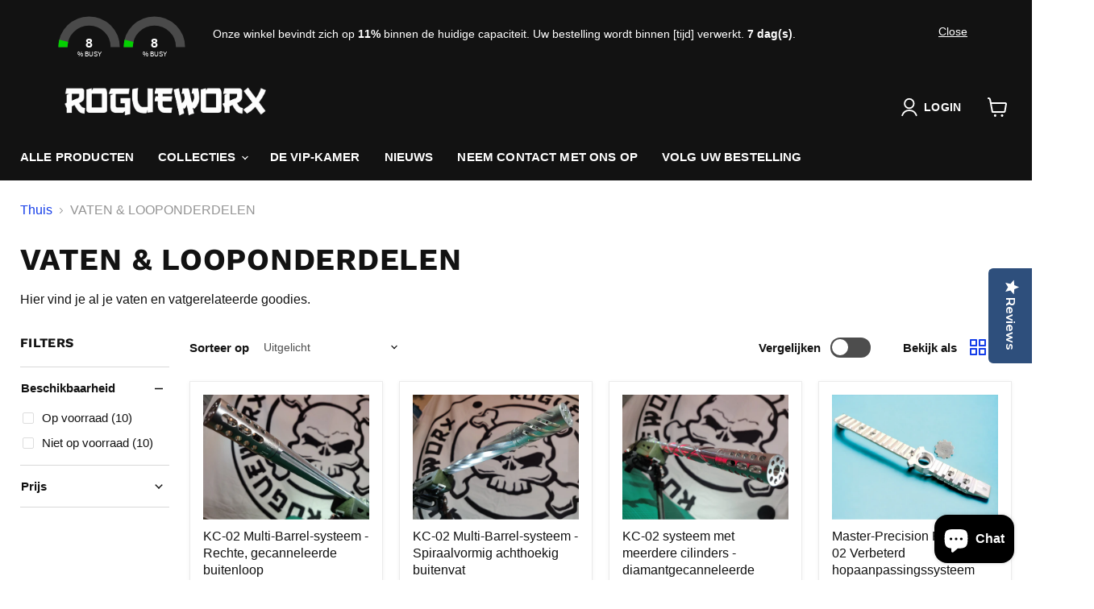

--- FILE ---
content_type: text/html; charset=utf-8
request_url: https://www.rogueworx.com/nl/collections/barrels-barrel-parts
body_size: 59186
content:
<!doctype html>
<html class="no-js no-touch" lang="nl">
  <head>
    <meta charset="utf-8">
    <meta http-equiv="x-ua-compatible" content="IE=edge">

    <link rel="preconnect" href="https://cdn.shopify.com">
    <link rel="preconnect" href="https://fonts.shopifycdn.com">
    <link rel="preconnect" href="https://v.shopify.com">
    <link rel="preconnect" href="https://cdn.shopifycloud.com">

    <title>VATEN &amp; LOOPONDERDELEN — ROGUEWORX LTD</title>

    
      <meta name="description" content="Hier vind je al je vaten en vatgerelateerde goodies.">
    

    
      <link rel="shortcut icon" href="//www.rogueworx.com/cdn/shop/files/20230711_112608_32x32.jpg?v=1689071196" type="image/png">
    

    
      <link rel="canonical" href="https://www.rogueworx.com/nl/collections/barrels-barrel-parts" />
    

    <meta name="viewport" content="width=device-width">

    
    





<meta property="og:site_name" content="ROGUEWORX LTD">
<meta property="og:url" content="https://www.rogueworx.com/nl/collections/barrels-barrel-parts">
<meta property="og:title" content="VATEN &amp; LOOPONDERDELEN">
<meta property="og:type" content="website">
<meta property="og:description" content="Hier vind je al je vaten en vatgerelateerde goodies.">




    
    
    

    
    
    <meta
      property="og:image"
      content="https://www.rogueworx.com/cdn/shop/collections/DSC1098_1200x900.JPG?v=1668776663"
    />
    <meta
      property="og:image:secure_url"
      content="https://www.rogueworx.com/cdn/shop/collections/DSC1098_1200x900.JPG?v=1668776663"
    />
    <meta property="og:image:width" content="1200" />
    <meta property="og:image:height" content="900" />
    
    
    <meta property="og:image:alt" content="BARRELS & BARREL PARTS" />
  












<meta name="twitter:title" content="VATEN &amp; LOOPONDERDELEN">
<meta name="twitter:description" content="Hier vind je al je vaten en vatgerelateerde goodies.">


    
    
    
      
      
      <meta name="twitter:card" content="summary_large_image">
    
    
    <meta
      property="twitter:image"
      content="https://www.rogueworx.com/cdn/shop/collections/DSC1098_1200x600_crop_center.JPG?v=1668776663"
    />
    <meta property="twitter:image:width" content="1200" />
    <meta property="twitter:image:height" content="600" />
    
    
    <meta property="twitter:image:alt" content="BARRELS &amp; BARREL PARTS" />
  



    <link rel="preload" href="" as="font" crossorigin="anonymous">
    <link rel="preload" as="style" href="//www.rogueworx.com/cdn/shop/t/20/assets/theme.css?v=21345117226624804581762195342"><script async crossorigin fetchpriority="high" src="/cdn/shopifycloud/importmap-polyfill/es-modules-shim.2.4.0.js"></script>
<script type="importmap">
{
  "imports": {
    "element.base-media": "//www.rogueworx.com/cdn/shop/t/20/assets/element.base-media.js?v=61305152781971747521756571684",
    "element.model": "//www.rogueworx.com/cdn/shop/t/20/assets/element.model.js?v=101001098341450788491756571684",
    "element.video": "//www.rogueworx.com/cdn/shop/t/20/assets/element.video.js?v=47354384994497331701756571684",
    "es-module-shims": "//www.rogueworx.com/cdn/shop/t/20/assets/es-module-shims.min.js?v=3197203922110785981756571684",
    "is-land": "//www.rogueworx.com/cdn/shop/t/20/assets/is-land.min.js?v=92343381495565747271756571684",
    "lightbox": "//www.rogueworx.com/cdn/shop/t/20/assets/lightbox.js?v=116354114233759933611756571684",
    "product.gallery": "//www.rogueworx.com/cdn/shop/t/20/assets/product.gallery.js?v=169430556141423714401756571684",
    "section.slideshow": "//www.rogueworx.com/cdn/shop/t/20/assets/section.slideshow.js?v=176892809315355130961756571684",
    "util.events": "//www.rogueworx.com/cdn/shop/t/20/assets/util.events.js?v=163430142883111782711756571684",
    "util.resource-loader": "//www.rogueworx.com/cdn/shop/t/20/assets/util.resource-loader.js?v=81301169148003274841756571684",
    "utility.stylesheet": "//www.rogueworx.com/cdn/shop/t/20/assets/utility.stylesheet.js?v=115421978848924304161756571684",
    "vendor.drift-zoom": "//www.rogueworx.com/cdn/shop/t/20/assets/vendor.drift-zoom.js?v=58010873367620907491756571684",
    "vendor.in-view": "//www.rogueworx.com/cdn/shop/t/20/assets/vendor.in-view.js?v=126891093837844970591756571684",
    "vendor.photoswipe-ui-default": "//www.rogueworx.com/cdn/shop/t/20/assets/vendor.photoswipe-ui-default.min.js?v=60644649669025199041756571684",
    "vendor.photoswipe": "//www.rogueworx.com/cdn/shop/t/20/assets/vendor.photoswipe.min.js?v=169650331104647059261756571684",
    "vendor.swiper": "//www.rogueworx.com/cdn/shop/t/20/assets/vendor.swiper.js?v=18393553757305362231756571684"
  }
}
</script><script>
  if (!(HTMLScriptElement.supports && HTMLScriptElement.supports('importmap'))) {
    const el = document.createElement('script')
    el.async = true
    el.src = "//www.rogueworx.com/cdn/shop/t/20/assets/es-module-shims.min.js?v=3197203922110785981756571684"
    document.head.appendChild(el)
  }
</script>
<script type="module" src="//www.rogueworx.com/cdn/shop/t/20/assets/is-land.min.js?v=92343381495565747271756571684"></script>
<style data-shopify>:root {
    /* Core Sizes */
    --size-0-25: 0.0625rem; /* 1px */
    --size-0-5: 0.125rem; /* 2px */
    --size-1: 0.25rem; /* 4px */
    --size-1-5: 0.375rem; /* 6px */
    --size-2: 0.5rem; /* 8px */
    --size-2-5: 0.625rem; /* 10px */
    --size-3: 0.75rem; /* 12px */
    --size-3-5: 0.875rem; /* 14px */
    --size-4: 1rem; /* 16px */
    --size-4-5: 1.125rem; /* 18px */
    --size-5: 1.25rem; /* 20px */
    --size-5-5: 1.375rem; /* 22px */
    --size-6: 1.5rem; /* 24px */
    --size-6-5: 1.625rem; /* 26px */
    --size-7: 1.75rem; /* 28px */
    --size-7-5: 1.875rem; /* 30px */
    --size-8: 2rem; /* 32px */
    --size-8-5: 2.125rem; /* 34px */
    --size-9: 2.25rem; /* 36px */
    --size-9-5: 2.375rem; /* 38px */
    --size-10: 2.5rem; /* 40px */
    --size-11: 2.75rem; /* 44px */
    --size-12: 3rem; /* 48px */
    --size-14: 3.5rem; /* 56px */
    --size-16: 4rem; /* 64px */
    --size-18: 4.5rem; /* 72px */
    --size-20: 5rem; /* 80px */
    --size-24: 6rem; /* 96px */
    --size-28: 7rem; /* 112px */
    --size-32: 8rem; /* 128px */

    /* Text Sizes */
    --text-size-2: 0.5rem; /* 8px */
    --text-size-2-5: 0.625rem; /* 10px */
    --text-size-3: 0.75rem; /* 12px */
    --text-size-3-5: 0.875rem; /* 14px */
    --text-size-4: 1rem; /* 16px */
    --text-size-4-5: 1.125rem; /* 18px */
    --text-size-5: 1.25rem; /* 20px */
    --text-size-5-5: 1.375rem; /* 22px */
    --text-size-6: 1.5rem; /* 24px */
    --text-size-6-5: 1.625rem; /* 26px */
    --text-size-7: 1.75rem; /* 28px */
    --text-size-7-5: 1.875rem; /* 30px */
    --text-size-8: 2rem; /* 32px */
    --text-size-8-5: 2.125rem; /* 34px */
    --text-size-9: 2.25rem; /* 36px */
    --text-size-9-5: 2.375rem; /* 38px */
    --text-size-10: 2.5rem; /* 40px */
    --text-size-11: 2.75rem; /* 44px */
    --text-size-12: 3rem; /* 48px */
    --text-size-14: 3.5rem; /* 56px */
    --text-size-16: 4rem; /* 64px */
    --text-size-18: 4.5rem; /* 72px */
    --text-size-20: 5rem; /* 80px */
    --text-size-24: 6rem; /* 96px */
    --text-size-28: 7rem; /* 112px */
    --text-size-32: 8rem; /* 128px */

    /* Line */
    --line-size-none: 0px;
    --line-size-xs: 0.5px;
    --line-size-sm: 1px;
    --line-size-md: 2px;
    --line-size-lg: 4px;
    --line-size-xl: 8px;

    /* Gap */
    --gap-size-none: 0px;
    --gap-size-xs: 8px;
    --gap-size-sm: 16px;
    --gap-size-md: 32px;
    --gap-size-lg: 48px;
    --gap-size-xl: 64px;

    /* Radius */
    --radius-xs: 4px;
    --radius-sm: 8px;
    --radius-md: 12px;
    --radius-lg: 16px;
    --radius-xl: 24px;
    --radius-2xl: 32px;
    --radius-none: 0px;
    --radius-full: 999px;

    /* Dropshadow */
    --shadow-none: 0px 0px 0px 0px rgba(0, 0, 0, 0);
    --shadow-sm: 0px 1px 2px 0px rgba(0, 0, 0, 0.08);
    --shadow-md: 0px 2px 4px -1px rgba(0, 0, 0, 0.08);
    --shadow-lg: 0px 8px 16px -4px rgba(0, 0, 0, 0.08);
    --shadow-xl: 0px 16px 32px -6px rgba(0, 0, 0, 0.12);
    --shadow-2xl: 0px 16px 64px -12px rgba(0, 0, 0, 0.22);

    /* Font Weights */
    --font-weight-100: 100;
    --font-weight-200: 200;
    --font-weight-300: 300;
    --font-weight-400: 400;
    --font-weight-500: 500;
    --font-weight-600: 600;
    --font-weight-700: 700;
    --font-weight-800: 800;
    --font-weight-900: 900;

    /* Letter Spacings */
    --letter-space-2xs: -0.05em;
    --letter-space-xs: -0.03em;
    --letter-space-sm: -0.015em;
    --letter-space-md: 0em;
    --letter-space-lg: 0.015em;
    --letter-space-xl: 0.03em;
    --letter-space-2xl: 0.05em;
    --letter-space-3xl: 0.08em;
    --letter-space-4xl: 0.12em;

    /* Line Heights */
    --line-height-2xs: 0.9;
    --line-height-xs: 1;
    --line-height-sm: 1.1;
    --line-height-md: 1.2;
    --line-height-lg: 1.5;
    --line-height-xl: 1.7;
    --line-height-2xl: 2;

    /* Color Shades */
    --shade-0: 0%;
    --shade-4: 4%;
    --shade-8: 8%;
    --shade-12: 12%;
    --shade-16: 16%;
    --shade-20: 20%;
    --shade-30: 30%;
    --shade-40: 40%;
    --shade-50: 50%;
    --shade-60: 60%;
    --shade-70: 70%;
    --shade-80: 80%;
    --shade-90: 90%;
    --shade-100: 100%;
  }</style><style data-shopify>/* Root Variables */
  :root {
    --root-font-size: 16px;
    --root-color-primary: #000;
    --root-color-secondary: #fff;
  }

  /* Colors */
  :root {
    --color-primary: var(--root-color-primary);
    --color-secondary: var(--root-color-secondary);
    --color-focus: #4a9afc;
    --color-error: #ba4444;
    --color-price: var(--color-primary);
    --color-text-savings: var(--color-primary);
    --disabled-grey: #f6f6f6;
    --disabled-border: #b6b6b6;
    --disabled-grey-text: #b6b6b6;
    --success-green: #56ad6a;
    --success-green-bg: #ecfef0;
    --color-sticky-nav-links: #fff;
  }

  /* Body Font Stack */
  :root {
    --body-font-family: 'Arial';
    --body-font-family-fallback: 'sans-serif';
    --body-font-weight: var(--font-weight-400);
    --body-letter-spacing: var(--letter-space-md);
    --body-line-height: var(--line-height-md);
    --body-text-transform: none;
    --body-lg-font-size: var(--text-size-4);
    --body-md-font-size: var(--text-size-3-5);
    --body-sm-font-size: var(--text-size-3);
    --body-xs-font-size: var(--text-size-2-5);

    @media screen and (min-width: 769px) {
      --body-lg-font-size: var(--text-size-4-5);
      --body-md-font-size: var(--text-size-4);
      --body-sm-font-size: var(--text-size-3-5);
      --body-xs-font-size: var(--text-size-3);
    }
  }

  /* Heading Font Stack */
  :root {
    --heading-font-family: 'Arial';
    --heading-font-family-fallback: 'sans-serif';
    --heading-font-weight: var(--font-weight-700);
    --heading-letter-spacing: var(--letter-space-md);

    --heading-2xl-line-height: var(--line-height-md);
    --heading-xl-line-height: var(--line-height-md);
    --heading-lg-line-height: var(--line-height-md);
    --heading-md-line-height: var(--line-height-md);
    --heading-sm-line-height: var(--line-height-md);
    --heading-xs-line-height: var(--line-height-md);

    --heading-2xl-font-size: var(--text-size-12);
    --heading-xl-font-size: var(--text-size-8);
    --heading-lg-font-size: var(--text-size-6);
    --heading-md-font-size: var(--text-size-5);
    --heading-sm-font-size: var(--text-size-4-5);
    --heading-xs-font-size: var(--text-size-4);

    @media screen and (min-width: 769px) {
      --heading-2xl-font-size: var(--text-size-16);
      --heading-xl-font-size: var(--text-size-12);
      --heading-lg-font-size: var(--text-size-8);
      --heading-md-font-size: var(--text-size-6);
      --heading-sm-font-size: var(--text-size-5);
      --heading-xs-font-size: var(--text-size-4-5);
    }
  }

  /* Accent Font Stack */
  :root {
    --accent-font-family: 'Arial';
    --accent-font-family-fallback: 'sans-serif';
    --accent-font-weight: var(--font-weight-400);
    --accent-letter-spacing: var(--letter-space-4xl);
    --accent-line-height: var(--line-height-md);
    --accent-text-transform: uppercase;
  }

  /* ==================================================================== */
  /* OLD CSS VARIABLES THAT NEEDS TO 🔥 */
  /* ==================================================================== */
  :root {
    --z-index-modal: 30;
    --z-index-toolbar: 7;
    --z-index-header: 6;
    --z-index-header-submenu: 7;
    --z-index-header-bottom-row: 3;
    --z-index-header-drawers: 5;
    --z-index-header-drawers-mobile: 3;
    --z-index-header-search: 7;
    --z-index-loader: 4;
    --z-index-header-search-overlay: 1;
    --url-ico-select: url(//www.rogueworx.com/cdn/shop/t/20/assets/ico-select.svg);
    --url-swirl-svg: url(//www.rogueworx.com/cdn/shop/t/20/assets/swirl.svg);
    --header-padding-bottom: 0;
    --gutter: 30px;
    --page-width: 1500px;
    --page-width-narrow: 1000px;
    --page-width-gutter-small: 17px;
    --grid-gutter: 22px;
    --grid-gutter-small: 16px;
    --slide-curve: 0.25s cubic-bezier(0.165, 0.84, 0.44, 1);
    --drawer-box-shadow: 0 10px 25px rgba(0, 0, 0, 0.15);
    --product-grid-margin: 10px;
    --product-grid-padding: 12px;
    --product-radius: 10px;
    --page-top-padding: 35px;
    --page-narrow: 780px;
    --page-width-padding: 40px;
    --grid-gutter: 22px;
    --index-section-padding: 60px;
    --section-header-bottom: 40px;
    --size-chart-margin: 30px 0;
    --size-chart-icon-margin: 5px;
    --newsletter-reminder-padding: 20px 30px 20px 25px;
    --text-frame-margin: 10px;
    --desktop-menu-chevron-size: 10px;
    --site-nav-item-padding: 20px;
    --site-nav-item-padding-top-bottom: 16px;
    --site-nav-icon-padding: 12px;
  }

  @media screen and (max-width: 768px) {
    :root {
      --page-top-padding: 15px;
      --page-narrow: 330px;
      --page-width-padding: 17px;
      --grid-gutter: 16px;
      --index-section-padding: 40px;
      --section-header-bottom: 25px;
      --text-frame-margin: 7px;
    }
  }</style>
<style data-shopify>:root {
    --text-size-scale-n-4: var(--text-size-2); /* 8px */
    --text-size-scale-n-3: var(--text-size-2-5); /* 10px */
    --text-size-scale-n-2: var(--text-size-3); /* 12px */
    --text-size-scale-n-1: var(--text-size-3-5); /* 14px */
    --text-size-scale-n0: var(--text-size-4); /* 16px */
    --text-size-scale-n1: var(--text-size-4-5); /* 18px */
    --text-size-scale-n2: var(--text-size-5); /* 20px */
    --text-size-scale-n3: var(--text-size-6); /* 24px */
    --text-size-scale-n4: var(--text-size-6-5); /* 26px */
    --text-size-scale-n5: var(--text-size-7); /* 28px */
    --text-size-scale-n6: var(--text-size-8); /* 32px */
    --text-size-scale-n7: var(--text-size-9); /* 36px */
    --text-size-scale-n8: var(--text-size-10); /* 40px */
    --text-size-scale-n9: var(--text-size-12); /* 48px */
    --text-size-scale-n10: var(--text-size-14); /* 56px */
    --text-size-scale-n11: var(--text-size-16); /* 64px */
    --text-size-scale-n12: var(--text-size-18); /* 72px */
    --text-size-scale-n13: var(--text-size-20); /* 80px */
    --text-size-scale-n14: var(--text-size-24); /* 96px */

    --font-weight-scale-n-3: var(--font-weight-100);
    --font-weight-scale-n-2: var(--font-weight-200);
    --font-weight-scale-n-1: var(--font-weight-300);
    --font-weight-scale-n0: var(--font-weight-400);
    --font-weight-scale-n1: var(--font-weight-500);
    --font-weight-scale-n2: var(--font-weight-600);
    --font-weight-scale-n3: var(--font-weight-700);
    --font-weight-scale-n4: var(--font-weight-800);
    --font-weight-scale-n5: var(--font-weight-900);

    --letter-spacing-scale-n-3: var(--letter-space-2xs);
    --letter-spacing-scale-n-2: var(--letter-space-xs);
    --letter-spacing-scale-n-1: var(--letter-space-sm);
    --letter-spacing-scale-n0: var(--letter-space-md);
    --letter-spacing-scale-n1: var(--letter-space-lg);
    --letter-spacing-scale-n2: var(--letter-space-xl);
    --letter-spacing-scale-n3: var(--letter-space-2xl);
    --letter-spacing-scale-n4: var(--letter-space-3xl);
    --letter-spacing-scale-n5: var(--letter-space-4xl);

    --line-height-scale-n-3: var(--line-height-2xs);
    --line-height-scale-n-2: var(--line-height-xs);
    --line-height-scale-n-1: var(--line-height-sm);
    --line-height-scale-n0: var(--line-height-md);
    --line-height-scale-n1: var(--line-height-lg);
    --line-height-scale-n2: var(--line-height-xl);
    --line-height-scale-n3: var(--line-height-2xl);

    /* Body Font Scales *//* Heading Font Scales *//* Accent Font Scales */@media screen and (min-width: 769px) {
      /* Body Font Desktop Sizes *//* Heading Desktop Font Sizes */}
  }</style>
<style data-shopify>:root {
    

    
  }

  

  

  /* LEGACY TOKENS THAT WE NEED TO KILLLLLLLLLLLLL */
  /* --------------------------------------------- */

  :root {
    /* Fixed colors */
    --color-price: ;
    --color-text-savings: ;

    /* TODO: Move to component that uses this */
    --color-button-primary: #000; /* TODO: Remove this */
    --color-button-primary-light: #1a1a1a; /* TODO: Remove this */
    --color-button-primary-dim: #000000; /* TODO: Remove this */
    --color-button-primary-text: #ffffff; /* TODO: Remove this */

    --color-sale-tag: ;
    --color-sale-tag-text: ;
  }</style><style data-shopify>
  :root {
    

    --color-background: #fff;
    --color-background-alpha-0: rgba(255, 255, 255, 0);
    --color-background-alpha-90: rgba(255, 255, 255, 0.9);

    /* Typography */
    
    
    --color-headings: #1d1d1d;
    --color-text: #1d1d1d;

    --color-text-05: #f4f4f4;
    --color-text-05-alpha-0: rgba(244, 244, 244, 0);

    --color-text-hover: #1d1d1d;
    --color-text-light: #1d1d1d;
    --color-links: #046e82;
    --color-link-hover: #1d1d1d;

    /* Products */
    --color-products-in-stock: #268c0b;
    --color-products-low-stock: #cc1313;
    --color-products-no-stock: #121212;

    /* Buttons */
    
    

    --color-button-text: #ffffff;
    --color-button-background: #f04f36;
    --color-button-background-hover: #f2614a;

    --color-button-background-focus: #dddddd;
    --color-button-disable: #939393;

    --color-button-secondary-text: #f04f36;
    --color-button-secondary-background: #ffffff;
    --color-button-secondary-background-hover: #ffffff;
    --color-button-secondary-background-focus: #e6e6e6;
    --color-button-secondary-border: #dddddd;
    --color-button-secondary-border-hover: #c7c7c7;

    --button-primary-text-color: #ffffff;
    --button-primary-text-color-highlight: #ffffff;
    --button-primary-bg-color: #000000;
    --button-primary-bg-color-highlight: #606060;
    --button-primary-border-color: rgba(0,0,0,0);
    --button-primary-border-color-highlight: rgba(0,0,0,0);

    --button-secondary-text-color: #000000;
    --button-secondary-text-color-highlight: #ffffff;
    --button-secondary-bg-color: rgba(0,0,0,0);
    --button-secondary-bg-color-highlight: #000000;
    --button-secondary-border-color: #000000;
    --button-secondary-border-color-highlight: #000000;

    --button-link-text-color: #000000;
    --button-link-text-color-highlight: #ccc;

    /* Header */
    --color-header-text: #1d1d1d;
    --color-header-background: #fff;

    /* Forms */
    
    --color-input-text: #4d4d4d;

    --color-input-text-hover: #dddddd;

    --color-input-background: #fff;
    --color-input-background-hover: #f4f4f4;

    --color-input-border: #dddddd;
    --color-input-border-alpha-25: rgba(221, 221, 221, 0.25);


    --color-input-border-morph-2: #c7c7c7;
    --color-input-border-morph-4: #b1b1b1;
    --color-input-border-morph-10: #858585;
    --color-input-border-morph-12: #767676;

    --color-input-border-hover: #c7c7c7;

    --color-product-sale-accent: #f04f36;
    --color-product-review-star: #ffab41;

    /* Footer */
    --color-footer-text: #1d1d1d;

    --color-footer-background: #f5f3ed;


    --color-footer-link: #3c3c3c;
    --color-footer-color-alt: rgba(29, 29, 29, 0.8);
    --color-additional-accent: rgba(29, 29, 29, 0.5);

    /* Placeholders */
    --color-placeholder-background: #ededed;
    --color-placeholder-fill: #b0b0b0;

    /* General */
    
    
    
    --color-black: #000;
    --color-white: #fff;

    --color-border: #808080;
    --color-border-modify: rgba(128, 128, 128, 0.3);
    --color-border-less-soft: rgba(0, 0, 0, 0.25);
    --color-border-soft: rgba(0, 0, 0, 0.15);
    --color-border-softer: rgba(0, 0, 0, 0.1);


    --color-overlay-background: Liquid error (snippets/head.styles.legacy-settings-color line 118): Alpha must be a float between 0 and 1;


    --color-background-8: #ededed;
    --color-background-4: #f6f6f6;

    --color-background-light: #f2f2f2;
    --color-search-category-background: #e8e8e8;

    --color-box-shadow-border: rgba(128, 128, 128, 0.16);
    --color-box-shadow-shadow: rgba(128, 128, 128, 0.11);
    --color-box-shadow-border-focused: rgba(128, 128, 128, 0.5);
    --color-box-shadow-shadow-focused: rgba(128, 128, 128, 0.5);

    --color-box-shadow-shadow-headings: rgba(128, 128, 128, 0.05);

    --color-error: #f05d5d;
    --color-success: #51a551;
    --color-warning: #dfa354;
    --color-highlight: #fffbd9;
    --color-notice: --color-text;
    --color-sale: --color-product-sale-accent;
    --color-star: --color-product-review-star;
    --color-star-empty: #8e8e8e;

    --color-facebook: #425dab;
    --color-x: #000;
    --color-pinterest: #bd1c1c;
    --color-linkedin: #0077B5;
  }
</style>
<style data-shopify>:root {
    --heading-font-family: 'Open Sans', sans-serif;
    --heading-font-weight: 400;
    --heading-letter-spacing: 0px;
    --body-font-family: 'Open Sans', sans-serif;

    --heading-font-style: normal;
    --subheading-font-family: 'Open Sans', sans-serif;
    --button-font-family: 'Open Sans', sans-serif;

    /* Font sizes */
    --heading-xl-font-size: 40px;
    --heading-lg-font-size: 20px;
    --body-md-font-size: 15px;

    --button-primary-font-size: 1rem;
    --button-primary-line-height: inherit;

    --button-secondary-font-size: 1rem;
    --button-secondary-line-height: inherit;

    --button-link-style-font-size: 1rem;
    --button-link-style-line-height: inherit;

    --heading-responsive: 1;
    --subheading-responsive: 1;

    /* Button styles */
    --button-font-weight: 700;
    --button-font-style: normal;
    --button-letter-spacing: 0px;
    --button-transition-speed: 0.3s;
    --button-font-capitalization: none;

    --button-primary-border-radius: 0px;
    --button-secondary-border-radius: 0px;
    --button-link-underline-thickness: 1px;
    --button-link-underline-style: solid;
  }</style>



<style data-shopify>
  :root {
    /* Backgrounds */
    
    

    --color-background: 
      
rgb(255, 255, 255)
    ;
    --color-background-alpha-0: rgba(255, 255, 255, 0);
    --color-background-alpha-90: rgba(255, 255, 255, 0.9);

    /* Typography */
    --color-headings: #121212;
    --color-text: #121212;

    --color-text-05: #f3f3f3;
    --color-text-05-alpha-0: rgba(243, 243, 243, 0);

    
    

    
    
    
    

    --color-text-hover: 
      
#2f2f2f
    ;
    --color-text-light: #949494;
    --color-links: #143de9;

    
    
    

    --color-link-hover: 
      
#1032bf
    ;

    /* Products */
    --color-products-in-stock: #268c0b;
    --color-products-low-stock: #cc1313;
    --color-products-no-stock: #121212;

    /* Buttons */
    --color-button-text: #ffffff;
    --color-button-background: #143de9;
    --color-button-background-hover: rgb(44, 80, 235);

    
    

    --color-button-background-focus: 
      
#1236cd
    ;
    --color-button-disable: #7f7f7f;

    --color-button-secondary-text: #ffffff;
    --color-button-secondary-background: #121212;
    --color-button-secondary-background-hover: rgb(65, 65, 65);

    
    

    --color-button-secondary-background-focus: 
      
#1d1d1d
    ;
    --color-button-secondary-border: #121212;

    
    

    --color-button-secondary-border-hover: 
      
#1d1d1d
    ;

    /* Header */
    --color-header-text: #ffffff;

    
    

    --color-header-background: 
      
rgb(18, 18, 18)
    ;

    /* Forms */
    --color-input-text: #4d4d4d;

    
    

    --color-input-text-hover: 
      
#434343
    ;

    --color-input-background: #ffffff;
    --color-input-background-hover: #f3f3f3;

    --color-input-border: #dddddd;
    --color-input-border-alpha-25: rgba(221, 221, 221, 0.25);

    

    
    

    
    

    
    

    
    

    --color-input-border-morph-2: 
      
#cecece
    ;
    --color-input-border-morph-4: 
      
#bebebe
    ;
    --color-input-border-morph-10: 
      
#919191
    ;
    --color-input-border-morph-12: 
      
#818181
    ;

    --color-input-border-hover: 
      
#cecece
    ;

    --color-product-sale-accent: #cc1313;
    --color-product-review-star: #121212;

    /* Footer */
    --color-footer-text: #ffffff;

    
    

    --color-footer-background: 
      
rgb(18, 18, 18)
    ;

    
    

    --color-footer-link: 
      
#ebebeb
    ;
    --color-footer-color-alt: rgba(255, 255, 255, 0.8);
    --color-additional-accent: rgba(255, 255, 255, 0.5);

    /* Placeholders */
    --color-placeholder-background: #ececec;
    --color-placeholder-fill: #acacac;

    /* General */
    
    

    --color-black: #000;
    --color-white: #fff;

    
    
    
    

    
    

    --color-border: rgb(128, 128, 128);
    --color-border-modify: rgba(128, 128, 128, 0.3);
    --color-border-less-soft: rgba(0, 0, 0, 0.25);
    --color-border-soft: rgba(0, 0, 0, 0.15);
    --color-border-softer: rgba(0, 0, 0, 0.1);

    

    --color-overlay-background: rgba(18, 18, 18, 0.5);

    

    --color-background-8: #ececec;
    --color-background-4: #f6f6f6;

    --color-background-light: #f3f3f3;
    --color-search-category-background: #e7e7e7;

    --color-box-shadow-border: rgba(128, 128, 128, 0.16);
    --color-box-shadow-shadow: rgba(128, 128, 128, 0.11);
    --color-box-shadow-border-focused: rgba(128, 128, 128, 0.5);
    --color-box-shadow-shadow-focused: rgba(128, 128, 128, 0.5);

    --color-box-shadow-shadow-headings: rgba(128, 128, 128, 0.05);

    --color-error: #f05d5d;
    --color-success: #51a551;
    --color-warning: #dfa354;
    --color-highlight: #fffbd9;
    --color-notice: --color-text;
    --color-sale: --color-product-sale-accent;
    --color-star: --color-product-review-star;
    --color-star-empty: #898989;

    --color-facebook: #425dab;
    --color-x: #000;
    --color-pinterest: #bd1c1c;
    --color-linkedin: #0077B5;
  }
</style>

<style data-shopify>:root {
    /* Override heading font stack with empire legacy settings */
    --heading-font-family: "Work Sans",sans-serif;
    --heading-font-scale: 1.2;
    --heading-font-weight: 700;
    --heading-font-style: normal;
    --heading-font-capitalization: uppercase;
    --heading-letter-spacing: 0.02em;
    --subheading-font-family: 'Nunito Sans', sans-serif;
    --button-font-family: Helvetica,Arial, sans-serif;
    --button-font-capitalization: initial;
    --button-letter-spacing: 0.0em;

    --heading-responsive: 1;
    --subheading-responsive: 1;
    --body-font-family: Helvetica;
  }</style><script>window.performance && window.performance.mark && window.performance.mark('shopify.content_for_header.start');</script><meta id="shopify-digital-wallet" name="shopify-digital-wallet" content="/5388632177/digital_wallets/dialog">
<meta name="shopify-checkout-api-token" content="15b3f3cbc34733acc5df6a11a7992736">
<meta id="in-context-paypal-metadata" data-shop-id="5388632177" data-venmo-supported="false" data-environment="production" data-locale="nl_NL" data-paypal-v4="true" data-currency="GBP">
<link rel="alternate" type="application/atom+xml" title="Feed" href="/nl/collections/barrels-barrel-parts.atom" />
<link rel="alternate" hreflang="x-default" href="https://www.rogueworx.com/collections/barrels-barrel-parts">
<link rel="alternate" hreflang="en" href="https://www.rogueworx.com/collections/barrels-barrel-parts">
<link rel="alternate" hreflang="zh-Hant" href="https://www.rogueworx.com/zh/collections/barrels-barrel-parts">
<link rel="alternate" hreflang="fr" href="https://www.rogueworx.com/fr/collections/barrels-barrel-parts">
<link rel="alternate" hreflang="de" href="https://www.rogueworx.com/de/collections/barrels-barrel-parts">
<link rel="alternate" hreflang="ja" href="https://www.rogueworx.com/ja/collections/barrels-barrel-parts">
<link rel="alternate" hreflang="ko" href="https://www.rogueworx.com/ko/collections/barrels-barrel-parts">
<link rel="alternate" hreflang="es" href="https://www.rogueworx.com/es/collections/barrels-barrel-parts">
<link rel="alternate" hreflang="ru" href="https://www.rogueworx.com/ru/collections/barrels-barrel-parts">
<link rel="alternate" hreflang="sv" href="https://www.rogueworx.com/sv/collections/barrels-barrel-parts">
<link rel="alternate" hreflang="nl" href="https://www.rogueworx.com/nl/collections/barrels-barrel-parts">
<link rel="alternate" hreflang="pl" href="https://www.rogueworx.com/pl/collections/barrels-barrel-parts">
<link rel="alternate" hreflang="zh-Hant-AC" href="https://www.rogueworx.com/zh/collections/barrels-barrel-parts">
<link rel="alternate" hreflang="zh-Hant-AD" href="https://www.rogueworx.com/zh/collections/barrels-barrel-parts">
<link rel="alternate" hreflang="zh-Hant-AE" href="https://www.rogueworx.com/zh/collections/barrels-barrel-parts">
<link rel="alternate" hreflang="zh-Hant-AF" href="https://www.rogueworx.com/zh/collections/barrels-barrel-parts">
<link rel="alternate" hreflang="zh-Hant-AG" href="https://www.rogueworx.com/zh/collections/barrels-barrel-parts">
<link rel="alternate" hreflang="zh-Hant-AI" href="https://www.rogueworx.com/zh/collections/barrels-barrel-parts">
<link rel="alternate" hreflang="zh-Hant-AL" href="https://www.rogueworx.com/zh/collections/barrels-barrel-parts">
<link rel="alternate" hreflang="zh-Hant-AM" href="https://www.rogueworx.com/zh/collections/barrels-barrel-parts">
<link rel="alternate" hreflang="zh-Hant-AO" href="https://www.rogueworx.com/zh/collections/barrels-barrel-parts">
<link rel="alternate" hreflang="zh-Hant-AR" href="https://www.rogueworx.com/zh/collections/barrels-barrel-parts">
<link rel="alternate" hreflang="zh-Hant-AT" href="https://www.rogueworx.com/zh/collections/barrels-barrel-parts">
<link rel="alternate" hreflang="zh-Hant-AU" href="https://www.rogueworx.com/zh/collections/barrels-barrel-parts">
<link rel="alternate" hreflang="zh-Hant-AW" href="https://www.rogueworx.com/zh/collections/barrels-barrel-parts">
<link rel="alternate" hreflang="zh-Hant-AX" href="https://www.rogueworx.com/zh/collections/barrels-barrel-parts">
<link rel="alternate" hreflang="zh-Hant-AZ" href="https://www.rogueworx.com/zh/collections/barrels-barrel-parts">
<link rel="alternate" hreflang="zh-Hant-BA" href="https://www.rogueworx.com/zh/collections/barrels-barrel-parts">
<link rel="alternate" hreflang="zh-Hant-BB" href="https://www.rogueworx.com/zh/collections/barrels-barrel-parts">
<link rel="alternate" hreflang="zh-Hant-BD" href="https://www.rogueworx.com/zh/collections/barrels-barrel-parts">
<link rel="alternate" hreflang="zh-Hant-BE" href="https://www.rogueworx.com/zh/collections/barrels-barrel-parts">
<link rel="alternate" hreflang="zh-Hant-BF" href="https://www.rogueworx.com/zh/collections/barrels-barrel-parts">
<link rel="alternate" hreflang="zh-Hant-BG" href="https://www.rogueworx.com/zh/collections/barrels-barrel-parts">
<link rel="alternate" hreflang="zh-Hant-BH" href="https://www.rogueworx.com/zh/collections/barrels-barrel-parts">
<link rel="alternate" hreflang="zh-Hant-BI" href="https://www.rogueworx.com/zh/collections/barrels-barrel-parts">
<link rel="alternate" hreflang="zh-Hant-BJ" href="https://www.rogueworx.com/zh/collections/barrels-barrel-parts">
<link rel="alternate" hreflang="zh-Hant-BL" href="https://www.rogueworx.com/zh/collections/barrels-barrel-parts">
<link rel="alternate" hreflang="zh-Hant-BM" href="https://www.rogueworx.com/zh/collections/barrels-barrel-parts">
<link rel="alternate" hreflang="zh-Hant-BN" href="https://www.rogueworx.com/zh/collections/barrels-barrel-parts">
<link rel="alternate" hreflang="zh-Hant-BO" href="https://www.rogueworx.com/zh/collections/barrels-barrel-parts">
<link rel="alternate" hreflang="zh-Hant-BQ" href="https://www.rogueworx.com/zh/collections/barrels-barrel-parts">
<link rel="alternate" hreflang="zh-Hant-BR" href="https://www.rogueworx.com/zh/collections/barrels-barrel-parts">
<link rel="alternate" hreflang="zh-Hant-BS" href="https://www.rogueworx.com/zh/collections/barrels-barrel-parts">
<link rel="alternate" hreflang="zh-Hant-BT" href="https://www.rogueworx.com/zh/collections/barrels-barrel-parts">
<link rel="alternate" hreflang="zh-Hant-BW" href="https://www.rogueworx.com/zh/collections/barrels-barrel-parts">
<link rel="alternate" hreflang="zh-Hant-BY" href="https://www.rogueworx.com/zh/collections/barrels-barrel-parts">
<link rel="alternate" hreflang="zh-Hant-BZ" href="https://www.rogueworx.com/zh/collections/barrels-barrel-parts">
<link rel="alternate" hreflang="zh-Hant-CA" href="https://www.rogueworx.com/zh/collections/barrels-barrel-parts">
<link rel="alternate" hreflang="zh-Hant-CC" href="https://www.rogueworx.com/zh/collections/barrels-barrel-parts">
<link rel="alternate" hreflang="zh-Hant-CD" href="https://www.rogueworx.com/zh/collections/barrels-barrel-parts">
<link rel="alternate" hreflang="zh-Hant-CF" href="https://www.rogueworx.com/zh/collections/barrels-barrel-parts">
<link rel="alternate" hreflang="zh-Hant-CG" href="https://www.rogueworx.com/zh/collections/barrels-barrel-parts">
<link rel="alternate" hreflang="zh-Hant-CH" href="https://www.rogueworx.com/zh/collections/barrels-barrel-parts">
<link rel="alternate" hreflang="zh-Hant-CI" href="https://www.rogueworx.com/zh/collections/barrels-barrel-parts">
<link rel="alternate" hreflang="zh-Hant-CK" href="https://www.rogueworx.com/zh/collections/barrels-barrel-parts">
<link rel="alternate" hreflang="zh-Hant-CL" href="https://www.rogueworx.com/zh/collections/barrels-barrel-parts">
<link rel="alternate" hreflang="zh-Hant-CM" href="https://www.rogueworx.com/zh/collections/barrels-barrel-parts">
<link rel="alternate" hreflang="zh-Hant-CN" href="https://www.rogueworx.com/zh/collections/barrels-barrel-parts">
<link rel="alternate" hreflang="zh-Hant-CO" href="https://www.rogueworx.com/zh/collections/barrels-barrel-parts">
<link rel="alternate" hreflang="zh-Hant-CR" href="https://www.rogueworx.com/zh/collections/barrels-barrel-parts">
<link rel="alternate" hreflang="zh-Hant-CV" href="https://www.rogueworx.com/zh/collections/barrels-barrel-parts">
<link rel="alternate" hreflang="zh-Hant-CW" href="https://www.rogueworx.com/zh/collections/barrels-barrel-parts">
<link rel="alternate" hreflang="zh-Hant-CX" href="https://www.rogueworx.com/zh/collections/barrels-barrel-parts">
<link rel="alternate" hreflang="zh-Hant-CY" href="https://www.rogueworx.com/zh/collections/barrels-barrel-parts">
<link rel="alternate" hreflang="zh-Hant-CZ" href="https://www.rogueworx.com/zh/collections/barrels-barrel-parts">
<link rel="alternate" hreflang="zh-Hant-DE" href="https://www.rogueworx.com/zh/collections/barrels-barrel-parts">
<link rel="alternate" hreflang="zh-Hant-DJ" href="https://www.rogueworx.com/zh/collections/barrels-barrel-parts">
<link rel="alternate" hreflang="zh-Hant-DK" href="https://www.rogueworx.com/zh/collections/barrels-barrel-parts">
<link rel="alternate" hreflang="zh-Hant-DM" href="https://www.rogueworx.com/zh/collections/barrels-barrel-parts">
<link rel="alternate" hreflang="zh-Hant-DO" href="https://www.rogueworx.com/zh/collections/barrels-barrel-parts">
<link rel="alternate" hreflang="zh-Hant-DZ" href="https://www.rogueworx.com/zh/collections/barrels-barrel-parts">
<link rel="alternate" hreflang="zh-Hant-EC" href="https://www.rogueworx.com/zh/collections/barrels-barrel-parts">
<link rel="alternate" hreflang="zh-Hant-EE" href="https://www.rogueworx.com/zh/collections/barrels-barrel-parts">
<link rel="alternate" hreflang="zh-Hant-EG" href="https://www.rogueworx.com/zh/collections/barrels-barrel-parts">
<link rel="alternate" hreflang="zh-Hant-EH" href="https://www.rogueworx.com/zh/collections/barrels-barrel-parts">
<link rel="alternate" hreflang="zh-Hant-ER" href="https://www.rogueworx.com/zh/collections/barrels-barrel-parts">
<link rel="alternate" hreflang="zh-Hant-ES" href="https://www.rogueworx.com/zh/collections/barrels-barrel-parts">
<link rel="alternate" hreflang="zh-Hant-ET" href="https://www.rogueworx.com/zh/collections/barrels-barrel-parts">
<link rel="alternate" hreflang="zh-Hant-FI" href="https://www.rogueworx.com/zh/collections/barrels-barrel-parts">
<link rel="alternate" hreflang="zh-Hant-FJ" href="https://www.rogueworx.com/zh/collections/barrels-barrel-parts">
<link rel="alternate" hreflang="zh-Hant-FK" href="https://www.rogueworx.com/zh/collections/barrels-barrel-parts">
<link rel="alternate" hreflang="zh-Hant-FO" href="https://www.rogueworx.com/zh/collections/barrels-barrel-parts">
<link rel="alternate" hreflang="zh-Hant-FR" href="https://www.rogueworx.com/zh/collections/barrels-barrel-parts">
<link rel="alternate" hreflang="zh-Hant-GA" href="https://www.rogueworx.com/zh/collections/barrels-barrel-parts">
<link rel="alternate" hreflang="zh-Hant-GB" href="https://www.rogueworx.com/zh/collections/barrels-barrel-parts">
<link rel="alternate" hreflang="zh-Hant-GD" href="https://www.rogueworx.com/zh/collections/barrels-barrel-parts">
<link rel="alternate" hreflang="zh-Hant-GE" href="https://www.rogueworx.com/zh/collections/barrels-barrel-parts">
<link rel="alternate" hreflang="zh-Hant-GF" href="https://www.rogueworx.com/zh/collections/barrels-barrel-parts">
<link rel="alternate" hreflang="zh-Hant-GG" href="https://www.rogueworx.com/zh/collections/barrels-barrel-parts">
<link rel="alternate" hreflang="zh-Hant-GH" href="https://www.rogueworx.com/zh/collections/barrels-barrel-parts">
<link rel="alternate" hreflang="zh-Hant-GI" href="https://www.rogueworx.com/zh/collections/barrels-barrel-parts">
<link rel="alternate" hreflang="zh-Hant-GL" href="https://www.rogueworx.com/zh/collections/barrels-barrel-parts">
<link rel="alternate" hreflang="zh-Hant-GM" href="https://www.rogueworx.com/zh/collections/barrels-barrel-parts">
<link rel="alternate" hreflang="zh-Hant-GN" href="https://www.rogueworx.com/zh/collections/barrels-barrel-parts">
<link rel="alternate" hreflang="zh-Hant-GP" href="https://www.rogueworx.com/zh/collections/barrels-barrel-parts">
<link rel="alternate" hreflang="zh-Hant-GQ" href="https://www.rogueworx.com/zh/collections/barrels-barrel-parts">
<link rel="alternate" hreflang="zh-Hant-GR" href="https://www.rogueworx.com/zh/collections/barrels-barrel-parts">
<link rel="alternate" hreflang="zh-Hant-GS" href="https://www.rogueworx.com/zh/collections/barrels-barrel-parts">
<link rel="alternate" hreflang="zh-Hant-GT" href="https://www.rogueworx.com/zh/collections/barrels-barrel-parts">
<link rel="alternate" hreflang="zh-Hant-GW" href="https://www.rogueworx.com/zh/collections/barrels-barrel-parts">
<link rel="alternate" hreflang="zh-Hant-GY" href="https://www.rogueworx.com/zh/collections/barrels-barrel-parts">
<link rel="alternate" hreflang="zh-Hant-HK" href="https://www.rogueworx.com/zh/collections/barrels-barrel-parts">
<link rel="alternate" hreflang="zh-Hant-HN" href="https://www.rogueworx.com/zh/collections/barrels-barrel-parts">
<link rel="alternate" hreflang="zh-Hant-HR" href="https://www.rogueworx.com/zh/collections/barrels-barrel-parts">
<link rel="alternate" hreflang="zh-Hant-HT" href="https://www.rogueworx.com/zh/collections/barrels-barrel-parts">
<link rel="alternate" hreflang="zh-Hant-HU" href="https://www.rogueworx.com/zh/collections/barrels-barrel-parts">
<link rel="alternate" hreflang="zh-Hant-ID" href="https://www.rogueworx.com/zh/collections/barrels-barrel-parts">
<link rel="alternate" hreflang="zh-Hant-IE" href="https://www.rogueworx.com/zh/collections/barrels-barrel-parts">
<link rel="alternate" hreflang="zh-Hant-IL" href="https://www.rogueworx.com/zh/collections/barrels-barrel-parts">
<link rel="alternate" hreflang="zh-Hant-IM" href="https://www.rogueworx.com/zh/collections/barrels-barrel-parts">
<link rel="alternate" hreflang="zh-Hant-IN" href="https://www.rogueworx.com/zh/collections/barrels-barrel-parts">
<link rel="alternate" hreflang="zh-Hant-IO" href="https://www.rogueworx.com/zh/collections/barrels-barrel-parts">
<link rel="alternate" hreflang="zh-Hant-IQ" href="https://www.rogueworx.com/zh/collections/barrels-barrel-parts">
<link rel="alternate" hreflang="zh-Hant-IS" href="https://www.rogueworx.com/zh/collections/barrels-barrel-parts">
<link rel="alternate" hreflang="zh-Hant-IT" href="https://www.rogueworx.com/zh/collections/barrels-barrel-parts">
<link rel="alternate" hreflang="zh-Hant-JE" href="https://www.rogueworx.com/zh/collections/barrels-barrel-parts">
<link rel="alternate" hreflang="zh-Hant-JM" href="https://www.rogueworx.com/zh/collections/barrels-barrel-parts">
<link rel="alternate" hreflang="zh-Hant-JO" href="https://www.rogueworx.com/zh/collections/barrels-barrel-parts">
<link rel="alternate" hreflang="zh-Hant-JP" href="https://www.rogueworx.com/zh/collections/barrels-barrel-parts">
<link rel="alternate" hreflang="zh-Hant-KE" href="https://www.rogueworx.com/zh/collections/barrels-barrel-parts">
<link rel="alternate" hreflang="zh-Hant-KG" href="https://www.rogueworx.com/zh/collections/barrels-barrel-parts">
<link rel="alternate" hreflang="zh-Hant-KH" href="https://www.rogueworx.com/zh/collections/barrels-barrel-parts">
<link rel="alternate" hreflang="zh-Hant-KI" href="https://www.rogueworx.com/zh/collections/barrels-barrel-parts">
<link rel="alternate" hreflang="zh-Hant-KM" href="https://www.rogueworx.com/zh/collections/barrels-barrel-parts">
<link rel="alternate" hreflang="zh-Hant-KN" href="https://www.rogueworx.com/zh/collections/barrels-barrel-parts">
<link rel="alternate" hreflang="zh-Hant-KR" href="https://www.rogueworx.com/zh/collections/barrels-barrel-parts">
<link rel="alternate" hreflang="zh-Hant-KW" href="https://www.rogueworx.com/zh/collections/barrels-barrel-parts">
<link rel="alternate" hreflang="zh-Hant-KY" href="https://www.rogueworx.com/zh/collections/barrels-barrel-parts">
<link rel="alternate" hreflang="zh-Hant-KZ" href="https://www.rogueworx.com/zh/collections/barrels-barrel-parts">
<link rel="alternate" hreflang="zh-Hant-LA" href="https://www.rogueworx.com/zh/collections/barrels-barrel-parts">
<link rel="alternate" hreflang="zh-Hant-LB" href="https://www.rogueworx.com/zh/collections/barrels-barrel-parts">
<link rel="alternate" hreflang="zh-Hant-LC" href="https://www.rogueworx.com/zh/collections/barrels-barrel-parts">
<link rel="alternate" hreflang="zh-Hant-LI" href="https://www.rogueworx.com/zh/collections/barrels-barrel-parts">
<link rel="alternate" hreflang="zh-Hant-LK" href="https://www.rogueworx.com/zh/collections/barrels-barrel-parts">
<link rel="alternate" hreflang="zh-Hant-LR" href="https://www.rogueworx.com/zh/collections/barrels-barrel-parts">
<link rel="alternate" hreflang="zh-Hant-LS" href="https://www.rogueworx.com/zh/collections/barrels-barrel-parts">
<link rel="alternate" hreflang="zh-Hant-LT" href="https://www.rogueworx.com/zh/collections/barrels-barrel-parts">
<link rel="alternate" hreflang="zh-Hant-LU" href="https://www.rogueworx.com/zh/collections/barrels-barrel-parts">
<link rel="alternate" hreflang="zh-Hant-LV" href="https://www.rogueworx.com/zh/collections/barrels-barrel-parts">
<link rel="alternate" hreflang="zh-Hant-LY" href="https://www.rogueworx.com/zh/collections/barrels-barrel-parts">
<link rel="alternate" hreflang="zh-Hant-MA" href="https://www.rogueworx.com/zh/collections/barrels-barrel-parts">
<link rel="alternate" hreflang="zh-Hant-MC" href="https://www.rogueworx.com/zh/collections/barrels-barrel-parts">
<link rel="alternate" hreflang="zh-Hant-MD" href="https://www.rogueworx.com/zh/collections/barrels-barrel-parts">
<link rel="alternate" hreflang="zh-Hant-ME" href="https://www.rogueworx.com/zh/collections/barrels-barrel-parts">
<link rel="alternate" hreflang="zh-Hant-MF" href="https://www.rogueworx.com/zh/collections/barrels-barrel-parts">
<link rel="alternate" hreflang="zh-Hant-MG" href="https://www.rogueworx.com/zh/collections/barrels-barrel-parts">
<link rel="alternate" hreflang="zh-Hant-MK" href="https://www.rogueworx.com/zh/collections/barrels-barrel-parts">
<link rel="alternate" hreflang="zh-Hant-ML" href="https://www.rogueworx.com/zh/collections/barrels-barrel-parts">
<link rel="alternate" hreflang="zh-Hant-MM" href="https://www.rogueworx.com/zh/collections/barrels-barrel-parts">
<link rel="alternate" hreflang="zh-Hant-MN" href="https://www.rogueworx.com/zh/collections/barrels-barrel-parts">
<link rel="alternate" hreflang="zh-Hant-MO" href="https://www.rogueworx.com/zh/collections/barrels-barrel-parts">
<link rel="alternate" hreflang="zh-Hant-MQ" href="https://www.rogueworx.com/zh/collections/barrels-barrel-parts">
<link rel="alternate" hreflang="zh-Hant-MR" href="https://www.rogueworx.com/zh/collections/barrels-barrel-parts">
<link rel="alternate" hreflang="zh-Hant-MS" href="https://www.rogueworx.com/zh/collections/barrels-barrel-parts">
<link rel="alternate" hreflang="zh-Hant-MT" href="https://www.rogueworx.com/zh/collections/barrels-barrel-parts">
<link rel="alternate" hreflang="zh-Hant-MU" href="https://www.rogueworx.com/zh/collections/barrels-barrel-parts">
<link rel="alternate" hreflang="zh-Hant-MV" href="https://www.rogueworx.com/zh/collections/barrels-barrel-parts">
<link rel="alternate" hreflang="zh-Hant-MW" href="https://www.rogueworx.com/zh/collections/barrels-barrel-parts">
<link rel="alternate" hreflang="zh-Hant-MX" href="https://www.rogueworx.com/zh/collections/barrels-barrel-parts">
<link rel="alternate" hreflang="zh-Hant-MY" href="https://www.rogueworx.com/zh/collections/barrels-barrel-parts">
<link rel="alternate" hreflang="zh-Hant-MZ" href="https://www.rogueworx.com/zh/collections/barrels-barrel-parts">
<link rel="alternate" hreflang="zh-Hant-NA" href="https://www.rogueworx.com/zh/collections/barrels-barrel-parts">
<link rel="alternate" hreflang="zh-Hant-NC" href="https://www.rogueworx.com/zh/collections/barrels-barrel-parts">
<link rel="alternate" hreflang="zh-Hant-NE" href="https://www.rogueworx.com/zh/collections/barrels-barrel-parts">
<link rel="alternate" hreflang="zh-Hant-NF" href="https://www.rogueworx.com/zh/collections/barrels-barrel-parts">
<link rel="alternate" hreflang="zh-Hant-NG" href="https://www.rogueworx.com/zh/collections/barrels-barrel-parts">
<link rel="alternate" hreflang="zh-Hant-NI" href="https://www.rogueworx.com/zh/collections/barrels-barrel-parts">
<link rel="alternate" hreflang="zh-Hant-NL" href="https://www.rogueworx.com/zh/collections/barrels-barrel-parts">
<link rel="alternate" hreflang="zh-Hant-NO" href="https://www.rogueworx.com/zh/collections/barrels-barrel-parts">
<link rel="alternate" hreflang="zh-Hant-NP" href="https://www.rogueworx.com/zh/collections/barrels-barrel-parts">
<link rel="alternate" hreflang="zh-Hant-NR" href="https://www.rogueworx.com/zh/collections/barrels-barrel-parts">
<link rel="alternate" hreflang="zh-Hant-NU" href="https://www.rogueworx.com/zh/collections/barrels-barrel-parts">
<link rel="alternate" hreflang="zh-Hant-NZ" href="https://www.rogueworx.com/zh/collections/barrels-barrel-parts">
<link rel="alternate" hreflang="zh-Hant-OM" href="https://www.rogueworx.com/zh/collections/barrels-barrel-parts">
<link rel="alternate" hreflang="zh-Hant-PA" href="https://www.rogueworx.com/zh/collections/barrels-barrel-parts">
<link rel="alternate" hreflang="zh-Hant-PE" href="https://www.rogueworx.com/zh/collections/barrels-barrel-parts">
<link rel="alternate" hreflang="zh-Hant-PF" href="https://www.rogueworx.com/zh/collections/barrels-barrel-parts">
<link rel="alternate" hreflang="zh-Hant-PG" href="https://www.rogueworx.com/zh/collections/barrels-barrel-parts">
<link rel="alternate" hreflang="zh-Hant-PH" href="https://www.rogueworx.com/zh/collections/barrels-barrel-parts">
<link rel="alternate" hreflang="zh-Hant-PK" href="https://www.rogueworx.com/zh/collections/barrels-barrel-parts">
<link rel="alternate" hreflang="zh-Hant-PL" href="https://www.rogueworx.com/zh/collections/barrels-barrel-parts">
<link rel="alternate" hreflang="zh-Hant-PM" href="https://www.rogueworx.com/zh/collections/barrels-barrel-parts">
<link rel="alternate" hreflang="zh-Hant-PN" href="https://www.rogueworx.com/zh/collections/barrels-barrel-parts">
<link rel="alternate" hreflang="zh-Hant-PS" href="https://www.rogueworx.com/zh/collections/barrels-barrel-parts">
<link rel="alternate" hreflang="zh-Hant-PT" href="https://www.rogueworx.com/zh/collections/barrels-barrel-parts">
<link rel="alternate" hreflang="zh-Hant-PY" href="https://www.rogueworx.com/zh/collections/barrels-barrel-parts">
<link rel="alternate" hreflang="zh-Hant-QA" href="https://www.rogueworx.com/zh/collections/barrels-barrel-parts">
<link rel="alternate" hreflang="zh-Hant-RE" href="https://www.rogueworx.com/zh/collections/barrels-barrel-parts">
<link rel="alternate" hreflang="zh-Hant-RO" href="https://www.rogueworx.com/zh/collections/barrels-barrel-parts">
<link rel="alternate" hreflang="zh-Hant-RS" href="https://www.rogueworx.com/zh/collections/barrels-barrel-parts">
<link rel="alternate" hreflang="zh-Hant-RU" href="https://www.rogueworx.com/zh/collections/barrels-barrel-parts">
<link rel="alternate" hreflang="zh-Hant-RW" href="https://www.rogueworx.com/zh/collections/barrels-barrel-parts">
<link rel="alternate" hreflang="zh-Hant-SA" href="https://www.rogueworx.com/zh/collections/barrels-barrel-parts">
<link rel="alternate" hreflang="zh-Hant-SB" href="https://www.rogueworx.com/zh/collections/barrels-barrel-parts">
<link rel="alternate" hreflang="zh-Hant-SC" href="https://www.rogueworx.com/zh/collections/barrels-barrel-parts">
<link rel="alternate" hreflang="zh-Hant-SD" href="https://www.rogueworx.com/zh/collections/barrels-barrel-parts">
<link rel="alternate" hreflang="zh-Hant-SE" href="https://www.rogueworx.com/zh/collections/barrels-barrel-parts">
<link rel="alternate" hreflang="zh-Hant-SG" href="https://www.rogueworx.com/zh/collections/barrels-barrel-parts">
<link rel="alternate" hreflang="zh-Hant-SH" href="https://www.rogueworx.com/zh/collections/barrels-barrel-parts">
<link rel="alternate" hreflang="zh-Hant-SI" href="https://www.rogueworx.com/zh/collections/barrels-barrel-parts">
<link rel="alternate" hreflang="zh-Hant-SJ" href="https://www.rogueworx.com/zh/collections/barrels-barrel-parts">
<link rel="alternate" hreflang="zh-Hant-SK" href="https://www.rogueworx.com/zh/collections/barrels-barrel-parts">
<link rel="alternate" hreflang="zh-Hant-SL" href="https://www.rogueworx.com/zh/collections/barrels-barrel-parts">
<link rel="alternate" hreflang="zh-Hant-SM" href="https://www.rogueworx.com/zh/collections/barrels-barrel-parts">
<link rel="alternate" hreflang="zh-Hant-SN" href="https://www.rogueworx.com/zh/collections/barrels-barrel-parts">
<link rel="alternate" hreflang="zh-Hant-SO" href="https://www.rogueworx.com/zh/collections/barrels-barrel-parts">
<link rel="alternate" hreflang="zh-Hant-SR" href="https://www.rogueworx.com/zh/collections/barrels-barrel-parts">
<link rel="alternate" hreflang="zh-Hant-SS" href="https://www.rogueworx.com/zh/collections/barrels-barrel-parts">
<link rel="alternate" hreflang="zh-Hant-ST" href="https://www.rogueworx.com/zh/collections/barrels-barrel-parts">
<link rel="alternate" hreflang="zh-Hant-SV" href="https://www.rogueworx.com/zh/collections/barrels-barrel-parts">
<link rel="alternate" hreflang="zh-Hant-SX" href="https://www.rogueworx.com/zh/collections/barrels-barrel-parts">
<link rel="alternate" hreflang="zh-Hant-SZ" href="https://www.rogueworx.com/zh/collections/barrels-barrel-parts">
<link rel="alternate" hreflang="zh-Hant-TA" href="https://www.rogueworx.com/zh/collections/barrels-barrel-parts">
<link rel="alternate" hreflang="zh-Hant-TC" href="https://www.rogueworx.com/zh/collections/barrels-barrel-parts">
<link rel="alternate" hreflang="zh-Hant-TD" href="https://www.rogueworx.com/zh/collections/barrels-barrel-parts">
<link rel="alternate" hreflang="zh-Hant-TF" href="https://www.rogueworx.com/zh/collections/barrels-barrel-parts">
<link rel="alternate" hreflang="zh-Hant-TG" href="https://www.rogueworx.com/zh/collections/barrels-barrel-parts">
<link rel="alternate" hreflang="zh-Hant-TH" href="https://www.rogueworx.com/zh/collections/barrels-barrel-parts">
<link rel="alternate" hreflang="zh-Hant-TJ" href="https://www.rogueworx.com/zh/collections/barrels-barrel-parts">
<link rel="alternate" hreflang="zh-Hant-TK" href="https://www.rogueworx.com/zh/collections/barrels-barrel-parts">
<link rel="alternate" hreflang="zh-Hant-TL" href="https://www.rogueworx.com/zh/collections/barrels-barrel-parts">
<link rel="alternate" hreflang="zh-Hant-TM" href="https://www.rogueworx.com/zh/collections/barrels-barrel-parts">
<link rel="alternate" hreflang="zh-Hant-TN" href="https://www.rogueworx.com/zh/collections/barrels-barrel-parts">
<link rel="alternate" hreflang="zh-Hant-TO" href="https://www.rogueworx.com/zh/collections/barrels-barrel-parts">
<link rel="alternate" hreflang="zh-Hant-TR" href="https://www.rogueworx.com/zh/collections/barrels-barrel-parts">
<link rel="alternate" hreflang="zh-Hant-TT" href="https://www.rogueworx.com/zh/collections/barrels-barrel-parts">
<link rel="alternate" hreflang="zh-Hant-TV" href="https://www.rogueworx.com/zh/collections/barrels-barrel-parts">
<link rel="alternate" hreflang="zh-Hant-TW" href="https://www.rogueworx.com/zh/collections/barrels-barrel-parts">
<link rel="alternate" hreflang="zh-Hant-TZ" href="https://www.rogueworx.com/zh/collections/barrels-barrel-parts">
<link rel="alternate" hreflang="zh-Hant-UA" href="https://www.rogueworx.com/zh/collections/barrels-barrel-parts">
<link rel="alternate" hreflang="zh-Hant-UG" href="https://www.rogueworx.com/zh/collections/barrels-barrel-parts">
<link rel="alternate" hreflang="zh-Hant-UM" href="https://www.rogueworx.com/zh/collections/barrels-barrel-parts">
<link rel="alternate" hreflang="zh-Hant-US" href="https://www.rogueworx.com/zh/collections/barrels-barrel-parts">
<link rel="alternate" hreflang="zh-Hant-UY" href="https://www.rogueworx.com/zh/collections/barrels-barrel-parts">
<link rel="alternate" hreflang="zh-Hant-UZ" href="https://www.rogueworx.com/zh/collections/barrels-barrel-parts">
<link rel="alternate" hreflang="zh-Hant-VA" href="https://www.rogueworx.com/zh/collections/barrels-barrel-parts">
<link rel="alternate" hreflang="zh-Hant-VC" href="https://www.rogueworx.com/zh/collections/barrels-barrel-parts">
<link rel="alternate" hreflang="zh-Hant-VE" href="https://www.rogueworx.com/zh/collections/barrels-barrel-parts">
<link rel="alternate" hreflang="zh-Hant-VG" href="https://www.rogueworx.com/zh/collections/barrels-barrel-parts">
<link rel="alternate" hreflang="zh-Hant-VN" href="https://www.rogueworx.com/zh/collections/barrels-barrel-parts">
<link rel="alternate" hreflang="zh-Hant-VU" href="https://www.rogueworx.com/zh/collections/barrels-barrel-parts">
<link rel="alternate" hreflang="zh-Hant-WF" href="https://www.rogueworx.com/zh/collections/barrels-barrel-parts">
<link rel="alternate" hreflang="zh-Hant-WS" href="https://www.rogueworx.com/zh/collections/barrels-barrel-parts">
<link rel="alternate" hreflang="zh-Hant-XK" href="https://www.rogueworx.com/zh/collections/barrels-barrel-parts">
<link rel="alternate" hreflang="zh-Hant-YE" href="https://www.rogueworx.com/zh/collections/barrels-barrel-parts">
<link rel="alternate" hreflang="zh-Hant-YT" href="https://www.rogueworx.com/zh/collections/barrels-barrel-parts">
<link rel="alternate" hreflang="zh-Hant-ZA" href="https://www.rogueworx.com/zh/collections/barrels-barrel-parts">
<link rel="alternate" hreflang="zh-Hant-ZM" href="https://www.rogueworx.com/zh/collections/barrels-barrel-parts">
<link rel="alternate" hreflang="zh-Hant-ZW" href="https://www.rogueworx.com/zh/collections/barrels-barrel-parts">
<link rel="alternate" type="application/json+oembed" href="https://www.rogueworx.com/nl/collections/barrels-barrel-parts.oembed">
<script async="async" src="/checkouts/internal/preloads.js?locale=nl-GB"></script>
<link rel="preconnect" href="https://shop.app" crossorigin="anonymous">
<script async="async" src="https://shop.app/checkouts/internal/preloads.js?locale=nl-GB&shop_id=5388632177" crossorigin="anonymous"></script>
<script id="apple-pay-shop-capabilities" type="application/json">{"shopId":5388632177,"countryCode":"GB","currencyCode":"GBP","merchantCapabilities":["supports3DS"],"merchantId":"gid:\/\/shopify\/Shop\/5388632177","merchantName":"ROGUEWORX LTD","requiredBillingContactFields":["postalAddress","email","phone"],"requiredShippingContactFields":["postalAddress","email","phone"],"shippingType":"shipping","supportedNetworks":["visa","maestro","masterCard","amex","discover","elo"],"total":{"type":"pending","label":"ROGUEWORX LTD","amount":"1.00"},"shopifyPaymentsEnabled":true,"supportsSubscriptions":true}</script>
<script id="shopify-features" type="application/json">{"accessToken":"15b3f3cbc34733acc5df6a11a7992736","betas":["rich-media-storefront-analytics"],"domain":"www.rogueworx.com","predictiveSearch":true,"shopId":5388632177,"locale":"nl"}</script>
<script>var Shopify = Shopify || {};
Shopify.shop = "rogueworx-airsoft.myshopify.com";
Shopify.locale = "nl";
Shopify.currency = {"active":"GBP","rate":"1.0"};
Shopify.country = "GB";
Shopify.theme = {"name":"31082025 - TJ - Empire","id":184591974784,"schema_name":"Empire","schema_version":"12.1.1","theme_store_id":838,"role":"main"};
Shopify.theme.handle = "null";
Shopify.theme.style = {"id":null,"handle":null};
Shopify.cdnHost = "www.rogueworx.com/cdn";
Shopify.routes = Shopify.routes || {};
Shopify.routes.root = "/nl/";</script>
<script type="module">!function(o){(o.Shopify=o.Shopify||{}).modules=!0}(window);</script>
<script>!function(o){function n(){var o=[];function n(){o.push(Array.prototype.slice.apply(arguments))}return n.q=o,n}var t=o.Shopify=o.Shopify||{};t.loadFeatures=n(),t.autoloadFeatures=n()}(window);</script>
<script>
  window.ShopifyPay = window.ShopifyPay || {};
  window.ShopifyPay.apiHost = "shop.app\/pay";
  window.ShopifyPay.redirectState = null;
</script>
<script id="shop-js-analytics" type="application/json">{"pageType":"collection"}</script>
<script defer="defer" async type="module" src="//www.rogueworx.com/cdn/shopifycloud/shop-js/modules/v2/client.init-shop-cart-sync_CwGft62q.nl.esm.js"></script>
<script defer="defer" async type="module" src="//www.rogueworx.com/cdn/shopifycloud/shop-js/modules/v2/chunk.common_BAeYDmFP.esm.js"></script>
<script defer="defer" async type="module" src="//www.rogueworx.com/cdn/shopifycloud/shop-js/modules/v2/chunk.modal_B9qqLDBC.esm.js"></script>
<script type="module">
  await import("//www.rogueworx.com/cdn/shopifycloud/shop-js/modules/v2/client.init-shop-cart-sync_CwGft62q.nl.esm.js");
await import("//www.rogueworx.com/cdn/shopifycloud/shop-js/modules/v2/chunk.common_BAeYDmFP.esm.js");
await import("//www.rogueworx.com/cdn/shopifycloud/shop-js/modules/v2/chunk.modal_B9qqLDBC.esm.js");

  window.Shopify.SignInWithShop?.initShopCartSync?.({"fedCMEnabled":true,"windoidEnabled":true});

</script>
<script>
  window.Shopify = window.Shopify || {};
  if (!window.Shopify.featureAssets) window.Shopify.featureAssets = {};
  window.Shopify.featureAssets['shop-js'] = {"shop-cart-sync":["modules/v2/client.shop-cart-sync_DYxNzuQz.nl.esm.js","modules/v2/chunk.common_BAeYDmFP.esm.js","modules/v2/chunk.modal_B9qqLDBC.esm.js"],"init-fed-cm":["modules/v2/client.init-fed-cm_CjDsDcAw.nl.esm.js","modules/v2/chunk.common_BAeYDmFP.esm.js","modules/v2/chunk.modal_B9qqLDBC.esm.js"],"shop-cash-offers":["modules/v2/client.shop-cash-offers_ClkbB2SN.nl.esm.js","modules/v2/chunk.common_BAeYDmFP.esm.js","modules/v2/chunk.modal_B9qqLDBC.esm.js"],"shop-login-button":["modules/v2/client.shop-login-button_WLp3fA_k.nl.esm.js","modules/v2/chunk.common_BAeYDmFP.esm.js","modules/v2/chunk.modal_B9qqLDBC.esm.js"],"pay-button":["modules/v2/client.pay-button_CMzcDx7A.nl.esm.js","modules/v2/chunk.common_BAeYDmFP.esm.js","modules/v2/chunk.modal_B9qqLDBC.esm.js"],"shop-button":["modules/v2/client.shop-button_C5HrfeZa.nl.esm.js","modules/v2/chunk.common_BAeYDmFP.esm.js","modules/v2/chunk.modal_B9qqLDBC.esm.js"],"avatar":["modules/v2/client.avatar_BTnouDA3.nl.esm.js"],"init-windoid":["modules/v2/client.init-windoid_BPUgzmVN.nl.esm.js","modules/v2/chunk.common_BAeYDmFP.esm.js","modules/v2/chunk.modal_B9qqLDBC.esm.js"],"init-shop-for-new-customer-accounts":["modules/v2/client.init-shop-for-new-customer-accounts_C_53TFWp.nl.esm.js","modules/v2/client.shop-login-button_WLp3fA_k.nl.esm.js","modules/v2/chunk.common_BAeYDmFP.esm.js","modules/v2/chunk.modal_B9qqLDBC.esm.js"],"init-shop-email-lookup-coordinator":["modules/v2/client.init-shop-email-lookup-coordinator_BuZJWlrC.nl.esm.js","modules/v2/chunk.common_BAeYDmFP.esm.js","modules/v2/chunk.modal_B9qqLDBC.esm.js"],"init-shop-cart-sync":["modules/v2/client.init-shop-cart-sync_CwGft62q.nl.esm.js","modules/v2/chunk.common_BAeYDmFP.esm.js","modules/v2/chunk.modal_B9qqLDBC.esm.js"],"shop-toast-manager":["modules/v2/client.shop-toast-manager_3XRE_uEZ.nl.esm.js","modules/v2/chunk.common_BAeYDmFP.esm.js","modules/v2/chunk.modal_B9qqLDBC.esm.js"],"init-customer-accounts":["modules/v2/client.init-customer-accounts_DmSKRkZb.nl.esm.js","modules/v2/client.shop-login-button_WLp3fA_k.nl.esm.js","modules/v2/chunk.common_BAeYDmFP.esm.js","modules/v2/chunk.modal_B9qqLDBC.esm.js"],"init-customer-accounts-sign-up":["modules/v2/client.init-customer-accounts-sign-up_CeYkBAph.nl.esm.js","modules/v2/client.shop-login-button_WLp3fA_k.nl.esm.js","modules/v2/chunk.common_BAeYDmFP.esm.js","modules/v2/chunk.modal_B9qqLDBC.esm.js"],"shop-follow-button":["modules/v2/client.shop-follow-button_EFIbvYjS.nl.esm.js","modules/v2/chunk.common_BAeYDmFP.esm.js","modules/v2/chunk.modal_B9qqLDBC.esm.js"],"checkout-modal":["modules/v2/client.checkout-modal_D8HUqXhX.nl.esm.js","modules/v2/chunk.common_BAeYDmFP.esm.js","modules/v2/chunk.modal_B9qqLDBC.esm.js"],"shop-login":["modules/v2/client.shop-login_BUSqPzuV.nl.esm.js","modules/v2/chunk.common_BAeYDmFP.esm.js","modules/v2/chunk.modal_B9qqLDBC.esm.js"],"lead-capture":["modules/v2/client.lead-capture_CFcRSnZi.nl.esm.js","modules/v2/chunk.common_BAeYDmFP.esm.js","modules/v2/chunk.modal_B9qqLDBC.esm.js"],"payment-terms":["modules/v2/client.payment-terms_DBKgFsWx.nl.esm.js","modules/v2/chunk.common_BAeYDmFP.esm.js","modules/v2/chunk.modal_B9qqLDBC.esm.js"]};
</script>
<script>(function() {
  var isLoaded = false;
  function asyncLoad() {
    if (isLoaded) return;
    isLoaded = true;
    var urls = ["https:\/\/ecommplugins-scripts.trustpilot.com\/v2.1\/js\/header.min.js?settings=eyJrZXkiOiI5UWxXN0M0N0pYdkp6Zk9QIiwicyI6InNrdSJ9\u0026shop=rogueworx-airsoft.myshopify.com","https:\/\/ecommplugins-trustboxsettings.trustpilot.com\/rogueworx-airsoft.myshopify.com.js?settings=1625137300578\u0026shop=rogueworx-airsoft.myshopify.com","https:\/\/cdn-widgetsrepository.yotpo.com\/v1\/loader\/7dOTFSMVdKUzyaOJ7etTPO4iyHDAQ2sz8mytREnB?shop=rogueworx-airsoft.myshopify.com","https:\/\/s3.eu-west-1.amazonaws.com\/production-klarna-il-shopify-osm\/7bec47374bc1cb6b6338dfd4d69e7bffd4f4b70b\/rogueworx-airsoft.myshopify.com-1756571722503.js?shop=rogueworx-airsoft.myshopify.com"];
    for (var i = 0; i < urls.length; i++) {
      var s = document.createElement('script');
      s.type = 'text/javascript';
      s.async = true;
      s.src = urls[i];
      var x = document.getElementsByTagName('script')[0];
      x.parentNode.insertBefore(s, x);
    }
  };
  if(window.attachEvent) {
    window.attachEvent('onload', asyncLoad);
  } else {
    window.addEventListener('load', asyncLoad, false);
  }
})();</script>
<script id="__st">var __st={"a":5388632177,"offset":0,"reqid":"502a55c6-922d-4c17-85d2-e34a4f05e5bc-1769113323","pageurl":"www.rogueworx.com\/nl\/collections\/barrels-barrel-parts","u":"c270e7aa291f","p":"collection","rtyp":"collection","rid":84432715889};</script>
<script>window.ShopifyPaypalV4VisibilityTracking = true;</script>
<script id="captcha-bootstrap">!function(){'use strict';const t='contact',e='account',n='new_comment',o=[[t,t],['blogs',n],['comments',n],[t,'customer']],c=[[e,'customer_login'],[e,'guest_login'],[e,'recover_customer_password'],[e,'create_customer']],r=t=>t.map((([t,e])=>`form[action*='/${t}']:not([data-nocaptcha='true']) input[name='form_type'][value='${e}']`)).join(','),a=t=>()=>t?[...document.querySelectorAll(t)].map((t=>t.form)):[];function s(){const t=[...o],e=r(t);return a(e)}const i='password',u='form_key',d=['recaptcha-v3-token','g-recaptcha-response','h-captcha-response',i],f=()=>{try{return window.sessionStorage}catch{return}},m='__shopify_v',_=t=>t.elements[u];function p(t,e,n=!1){try{const o=window.sessionStorage,c=JSON.parse(o.getItem(e)),{data:r}=function(t){const{data:e,action:n}=t;return t[m]||n?{data:e,action:n}:{data:t,action:n}}(c);for(const[e,n]of Object.entries(r))t.elements[e]&&(t.elements[e].value=n);n&&o.removeItem(e)}catch(o){console.error('form repopulation failed',{error:o})}}const l='form_type',E='cptcha';function T(t){t.dataset[E]=!0}const w=window,h=w.document,L='Shopify',v='ce_forms',y='captcha';let A=!1;((t,e)=>{const n=(g='f06e6c50-85a8-45c8-87d0-21a2b65856fe',I='https://cdn.shopify.com/shopifycloud/storefront-forms-hcaptcha/ce_storefront_forms_captcha_hcaptcha.v1.5.2.iife.js',D={infoText:'Beschermd door hCaptcha',privacyText:'Privacy',termsText:'Voorwaarden'},(t,e,n)=>{const o=w[L][v],c=o.bindForm;if(c)return c(t,g,e,D).then(n);var r;o.q.push([[t,g,e,D],n]),r=I,A||(h.body.append(Object.assign(h.createElement('script'),{id:'captcha-provider',async:!0,src:r})),A=!0)});var g,I,D;w[L]=w[L]||{},w[L][v]=w[L][v]||{},w[L][v].q=[],w[L][y]=w[L][y]||{},w[L][y].protect=function(t,e){n(t,void 0,e),T(t)},Object.freeze(w[L][y]),function(t,e,n,w,h,L){const[v,y,A,g]=function(t,e,n){const i=e?o:[],u=t?c:[],d=[...i,...u],f=r(d),m=r(i),_=r(d.filter((([t,e])=>n.includes(e))));return[a(f),a(m),a(_),s()]}(w,h,L),I=t=>{const e=t.target;return e instanceof HTMLFormElement?e:e&&e.form},D=t=>v().includes(t);t.addEventListener('submit',(t=>{const e=I(t);if(!e)return;const n=D(e)&&!e.dataset.hcaptchaBound&&!e.dataset.recaptchaBound,o=_(e),c=g().includes(e)&&(!o||!o.value);(n||c)&&t.preventDefault(),c&&!n&&(function(t){try{if(!f())return;!function(t){const e=f();if(!e)return;const n=_(t);if(!n)return;const o=n.value;o&&e.removeItem(o)}(t);const e=Array.from(Array(32),(()=>Math.random().toString(36)[2])).join('');!function(t,e){_(t)||t.append(Object.assign(document.createElement('input'),{type:'hidden',name:u})),t.elements[u].value=e}(t,e),function(t,e){const n=f();if(!n)return;const o=[...t.querySelectorAll(`input[type='${i}']`)].map((({name:t})=>t)),c=[...d,...o],r={};for(const[a,s]of new FormData(t).entries())c.includes(a)||(r[a]=s);n.setItem(e,JSON.stringify({[m]:1,action:t.action,data:r}))}(t,e)}catch(e){console.error('failed to persist form',e)}}(e),e.submit())}));const S=(t,e)=>{t&&!t.dataset[E]&&(n(t,e.some((e=>e===t))),T(t))};for(const o of['focusin','change'])t.addEventListener(o,(t=>{const e=I(t);D(e)&&S(e,y())}));const B=e.get('form_key'),M=e.get(l),P=B&&M;t.addEventListener('DOMContentLoaded',(()=>{const t=y();if(P)for(const e of t)e.elements[l].value===M&&p(e,B);[...new Set([...A(),...v().filter((t=>'true'===t.dataset.shopifyCaptcha))])].forEach((e=>S(e,t)))}))}(h,new URLSearchParams(w.location.search),n,t,e,['guest_login'])})(!0,!0)}();</script>
<script integrity="sha256-4kQ18oKyAcykRKYeNunJcIwy7WH5gtpwJnB7kiuLZ1E=" data-source-attribution="shopify.loadfeatures" defer="defer" src="//www.rogueworx.com/cdn/shopifycloud/storefront/assets/storefront/load_feature-a0a9edcb.js" crossorigin="anonymous"></script>
<script crossorigin="anonymous" defer="defer" src="//www.rogueworx.com/cdn/shopifycloud/storefront/assets/shopify_pay/storefront-65b4c6d7.js?v=20250812"></script>
<script data-source-attribution="shopify.dynamic_checkout.dynamic.init">var Shopify=Shopify||{};Shopify.PaymentButton=Shopify.PaymentButton||{isStorefrontPortableWallets:!0,init:function(){window.Shopify.PaymentButton.init=function(){};var t=document.createElement("script");t.src="https://www.rogueworx.com/cdn/shopifycloud/portable-wallets/latest/portable-wallets.nl.js",t.type="module",document.head.appendChild(t)}};
</script>
<script data-source-attribution="shopify.dynamic_checkout.buyer_consent">
  function portableWalletsHideBuyerConsent(e){var t=document.getElementById("shopify-buyer-consent"),n=document.getElementById("shopify-subscription-policy-button");t&&n&&(t.classList.add("hidden"),t.setAttribute("aria-hidden","true"),n.removeEventListener("click",e))}function portableWalletsShowBuyerConsent(e){var t=document.getElementById("shopify-buyer-consent"),n=document.getElementById("shopify-subscription-policy-button");t&&n&&(t.classList.remove("hidden"),t.removeAttribute("aria-hidden"),n.addEventListener("click",e))}window.Shopify?.PaymentButton&&(window.Shopify.PaymentButton.hideBuyerConsent=portableWalletsHideBuyerConsent,window.Shopify.PaymentButton.showBuyerConsent=portableWalletsShowBuyerConsent);
</script>
<script data-source-attribution="shopify.dynamic_checkout.cart.bootstrap">document.addEventListener("DOMContentLoaded",(function(){function t(){return document.querySelector("shopify-accelerated-checkout-cart, shopify-accelerated-checkout")}if(t())Shopify.PaymentButton.init();else{new MutationObserver((function(e,n){t()&&(Shopify.PaymentButton.init(),n.disconnect())})).observe(document.body,{childList:!0,subtree:!0})}}));
</script>
<script id='scb4127' type='text/javascript' async='' src='https://www.rogueworx.com/cdn/shopifycloud/privacy-banner/storefront-banner.js'></script><link id="shopify-accelerated-checkout-styles" rel="stylesheet" media="screen" href="https://www.rogueworx.com/cdn/shopifycloud/portable-wallets/latest/accelerated-checkout-backwards-compat.css" crossorigin="anonymous">
<style id="shopify-accelerated-checkout-cart">
        #shopify-buyer-consent {
  margin-top: 1em;
  display: inline-block;
  width: 100%;
}

#shopify-buyer-consent.hidden {
  display: none;
}

#shopify-subscription-policy-button {
  background: none;
  border: none;
  padding: 0;
  text-decoration: underline;
  font-size: inherit;
  cursor: pointer;
}

#shopify-subscription-policy-button::before {
  box-shadow: none;
}

      </style>
<link rel="stylesheet" media="screen" href="//www.rogueworx.com/cdn/shop/t/20/compiled_assets/styles.css?v=9543">
<script>window.performance && window.performance.mark && window.performance.mark('shopify.content_for_header.end');</script>

    <link href="//www.rogueworx.com/cdn/shop/t/20/assets/theme.css?v=21345117226624804581762195342" rel="stylesheet" type="text/css" media="all" />

    
      <link href="//www.rogueworx.com/cdn/shop/t/20/assets/ripple.css?v=100240391239311985871756571704" rel="stylesheet" type="text/css" media="all" />
    

    
    <script>
      window.Theme = window.Theme || {};
      window.Theme.version = '12.1.1';
      window.Theme.name = 'Empire';
      window.Theme.routes = {
        "root_url": "/nl",
        "account_url": "/nl/account",
        "account_login_url": "/nl/account/login",
        "account_logout_url": "/nl/account/logout",
        "account_register_url": "/nl/account/register",
        "account_addresses_url": "/nl/account/addresses",
        "collections_url": "/nl/collections",
        "all_products_collection_url": "/nl/collections/all",
        "search_url": "/nl/search",
        "predictive_search_url": "/nl/search/suggest",
        "cart_url": "/nl/cart",
        "cart_add_url": "/nl/cart/add",
        "cart_change_url": "/nl/cart/change",
        "cart_clear_url": "/nl/cart/clear",
        "product_recommendations_url": "/nl/recommendations/products",
      };
    </script>
    

  <!-- BEGIN app block: shopify://apps/transcy/blocks/switcher_embed_block/bce4f1c0-c18c-43b0-b0b2-a1aefaa44573 --><!-- BEGIN app snippet: fa_translate_core --><script>
    (function () {
        console.log("transcy ignore convert TC value",typeof transcy_ignoreConvertPrice != "undefined");
        
        function addMoneyTag(mutations, observer) {
            let currencyCookie = getCookieCore("transcy_currency");
            
            let shopifyCurrencyRegex = buildXPathQuery(
                window.ShopifyTC.shopifyCurrency.price_currency
            );
            let currencyRegex = buildCurrencyRegex(window.ShopifyTC.shopifyCurrency.price_currency)
            let tempTranscy = document.evaluate(shopifyCurrencyRegex, document, null, XPathResult.ORDERED_NODE_SNAPSHOT_TYPE, null);
            for (let iTranscy = 0; iTranscy < tempTranscy.snapshotLength; iTranscy++) {
                let elTranscy = tempTranscy.snapshotItem(iTranscy);
                if (elTranscy.innerHTML &&
                !elTranscy.classList.contains('transcy-money') && (typeof transcy_ignoreConvertPrice == "undefined" ||
                !transcy_ignoreConvertPrice?.some(className => elTranscy.classList?.contains(className))) && elTranscy?.childNodes?.length == 1) {
                    if (!window.ShopifyTC?.shopifyCurrency?.price_currency || currencyCookie == window.ShopifyTC?.currency?.active || !currencyCookie) {
                        addClassIfNotExists(elTranscy, 'notranslate');
                        continue;
                    }

                    elTranscy.classList.add('transcy-money');
                    let innerHTML = replaceMatches(elTranscy?.textContent, currencyRegex);
                    elTranscy.innerHTML = innerHTML;
                    if (!innerHTML.includes("tc-money")) {
                        addClassIfNotExists(elTranscy, 'notranslate');
                    }
                } 
                if (elTranscy.classList.contains('transcy-money') && !elTranscy?.innerHTML?.includes("tc-money")) {
                    addClassIfNotExists(elTranscy, 'notranslate');
                }
            }
        }
    
        function logChangesTranscy(mutations, observer) {
            const xpathQuery = `
                //*[text()[contains(.,"•tc")]] |
                //*[text()[contains(.,"tc")]] |
                //*[text()[contains(.,"transcy")]] |
                //textarea[@placeholder[contains(.,"transcy")]] |
                //textarea[@placeholder[contains(.,"tc")]] |
                //select[@placeholder[contains(.,"transcy")]] |
                //select[@placeholder[contains(.,"tc")]] |
                //input[@placeholder[contains(.,"tc")]] |
                //input[@value[contains(.,"tc")]] |
                //input[@value[contains(.,"transcy")]] |
                //*[text()[contains(.,"TC")]] |
                //textarea[@placeholder[contains(.,"TC")]] |
                //select[@placeholder[contains(.,"TC")]] |
                //input[@placeholder[contains(.,"TC")]] |
                //input[@value[contains(.,"TC")]]
            `;
            let tempTranscy = document.evaluate(xpathQuery, document, null, XPathResult.ORDERED_NODE_SNAPSHOT_TYPE, null);
            for (let iTranscy = 0; iTranscy < tempTranscy.snapshotLength; iTranscy++) {
                let elTranscy = tempTranscy.snapshotItem(iTranscy);
                let innerHtmlTranscy = elTranscy?.innerHTML ? elTranscy.innerHTML : "";
                if (innerHtmlTranscy && !["SCRIPT", "LINK", "STYLE"].includes(elTranscy.nodeName)) {
                    const textToReplace = [
                        '&lt;•tc&gt;', '&lt;/•tc&gt;', '&lt;tc&gt;', '&lt;/tc&gt;',
                        '&lt;transcy&gt;', '&lt;/transcy&gt;', '&amp;lt;tc&amp;gt;',
                        '&amp;lt;/tc&amp;gt;', '&lt;TRANSCY&gt;', '&lt;/TRANSCY&gt;',
                        '&lt;TC&gt;', '&lt;/TC&gt;'
                    ];
                    let containsTag = textToReplace.some(tag => innerHtmlTranscy.includes(tag));
                    if (containsTag) {
                        textToReplace.forEach(tag => {
                            innerHtmlTranscy = innerHtmlTranscy.replaceAll(tag, '');
                        });
                        elTranscy.innerHTML = innerHtmlTranscy;
                        elTranscy.setAttribute('translate', 'no');
                    }
    
                    const tagsToReplace = ['<•tc>', '</•tc>', '<tc>', '</tc>', '<transcy>', '</transcy>', '<TC>', '</TC>', '<TRANSCY>', '</TRANSCY>'];
                    if (tagsToReplace.some(tag => innerHtmlTranscy.includes(tag))) {
                        innerHtmlTranscy = innerHtmlTranscy.replace(/<(|\/)transcy>|<(|\/)tc>|<(|\/)•tc>/gi, "");
                        elTranscy.innerHTML = innerHtmlTranscy;
                        elTranscy.setAttribute('translate', 'no');
                    }
                }
                if (["INPUT"].includes(elTranscy.nodeName)) {
                    let valueInputTranscy = elTranscy.value.replaceAll("&lt;tc&gt;", "").replaceAll("&lt;/tc&gt;", "").replace(/<(|\/)transcy>|<(|\/)tc>/gi, "");
                    elTranscy.value = valueInputTranscy
                }
    
                if (["INPUT", "SELECT", "TEXTAREA"].includes(elTranscy.nodeName)) {
                    elTranscy.placeholder = elTranscy.placeholder.replaceAll("&lt;tc&gt;", "").replaceAll("&lt;/tc&gt;", "").replace(/<(|\/)transcy>|<(|\/)tc>/gi, "");
                }
            }
            addMoneyTag(mutations, observer)
        }
        const observerOptionsTranscy = {
            subtree: true,
            childList: true
        };
        const observerTranscy = new MutationObserver(logChangesTranscy);
        observerTranscy.observe(document.documentElement, observerOptionsTranscy);
    })();

    const addClassIfNotExists = (element, className) => {
        if (!element.classList.contains(className)) {
            element.classList.add(className);
        }
    };
    
    const replaceMatches = (content, currencyRegex) => {
        let arrCurrencies = content.match(currencyRegex);
    
        if (arrCurrencies?.length && content === arrCurrencies[0]) {
            return content;
        }
        return (
            arrCurrencies?.reduce((string, oldVal, index) => {
                const hasSpaceBefore = string.match(new RegExp(`\\s${oldVal}`));
                const hasSpaceAfter = string.match(new RegExp(`${oldVal}\\s`));
                let eleCurrencyConvert = `<tc-money translate="no">${arrCurrencies[index]}</tc-money>`;
                if (hasSpaceBefore) eleCurrencyConvert = ` ${eleCurrencyConvert}`;
                if (hasSpaceAfter) eleCurrencyConvert = `${eleCurrencyConvert} `;
                if (string.includes("tc-money")) {
                    return string;
                }
                return string?.replaceAll(oldVal, eleCurrencyConvert);
            }, content) || content
        );
        return result;
    };
    
    const unwrapCurrencySpan = (text) => {
        return text.replace(/<span[^>]*>(.*?)<\/span>/gi, "$1");
    };

    const getSymbolsAndCodes = (text)=>{
        let numberPattern = "\\d+(?:[.,]\\d+)*(?:[.,]\\d+)?(?:\\s?\\d+)?"; // Chỉ tối đa 1 khoảng trắng
        let textWithoutCurrencySpan = unwrapCurrencySpan(text);
        let symbolsAndCodes = textWithoutCurrencySpan
            .trim()
            .replace(new RegExp(numberPattern, "g"), "")
            .split(/\s+/) // Loại bỏ khoảng trắng dư thừa
            .filter((el) => el);

        if (!Array.isArray(symbolsAndCodes) || symbolsAndCodes.length === 0) {
            throw new Error("symbolsAndCodes must be a non-empty array.");
        }

        return symbolsAndCodes;
    }
    
    const buildCurrencyRegex = (text) => {
       let symbolsAndCodes = getSymbolsAndCodes(text)
       let patterns = createCurrencyRegex(symbolsAndCodes)

       return new RegExp(`(${patterns.join("|")})`, "g");
    };

    const createCurrencyRegex = (symbolsAndCodes)=>{
        const escape = (str) => str.replace(/[-/\\^$*+?.()|[\]{}]/g, "\\$&");
        const [s1, s2] = [escape(symbolsAndCodes[0]), escape(symbolsAndCodes[1] || "")];
        const space = "\\s?";
        const numberPattern = "\\d+(?:[.,]\\d+)*(?:[.,]\\d+)?(?:\\s?\\d+)?"; 
        const patterns = [];
        if (s1 && s2) {
            patterns.push(
                `${s1}${space}${numberPattern}${space}${s2}`,
                `${s2}${space}${numberPattern}${space}${s1}`,
                `${s2}${space}${s1}${space}${numberPattern}`,
                `${s1}${space}${s2}${space}${numberPattern}`
            );
        }
        if (s1) {
            patterns.push(`${s1}${space}${numberPattern}`);
            patterns.push(`${numberPattern}${space}${s1}`);
        }

        if (s2) {
            patterns.push(`${s2}${space}${numberPattern}`);
            patterns.push(`${numberPattern}${space}${s2}`);
        }
        return patterns;
    }
    
    const getCookieCore = function (name) {
        var nameEQ = name + "=";
        var ca = document.cookie.split(';');
        for (var i = 0; i < ca.length; i++) {
            var c = ca[i];
            while (c.charAt(0) == ' ') c = c.substring(1, c.length);
            if (c.indexOf(nameEQ) == 0) return c.substring(nameEQ.length, c.length);
        }
        return null;
    };
    
    const buildXPathQuery = (text) => {
        let numberPattern = "\\d+(?:[.,]\\d+)*"; // Bỏ `matches()`
        let symbolAndCodes = text.replace(/<span[^>]*>(.*?)<\/span>/gi, "$1")
            .trim()
            .replace(new RegExp(numberPattern, "g"), "")
            .split(" ")
            ?.filter((el) => el);
    
        if (!symbolAndCodes || !Array.isArray(symbolAndCodes) || symbolAndCodes.length === 0) {
            throw new Error("symbolAndCodes must be a non-empty array.");
        }
    
        // Escape ký tự đặc biệt trong XPath
        const escapeXPath = (str) => str.replace(/(["'])/g, "\\$1");
    
        // Danh sách thẻ HTML cần tìm
        const allowedTags = ["div", "span", "p", "strong", "b", "h1", "h2", "h3", "h4", "h5", "h6", "td", "li", "font", "dd", 'a', 'font', 's'];
    
        // Tạo điều kiện contains() cho từng symbol hoặc code
        const conditions = symbolAndCodes
            .map((symbol) =>
                `(contains(text(), "${escapeXPath(symbol)}") and (contains(text(), "0") or contains(text(), "1") or contains(text(), "2") or contains(text(), "3") or contains(text(), "4") or contains(text(), "5") or contains(text(), "6") or contains(text(), "7") or contains(text(), "8") or contains(text(), "9")) )`
            )
            .join(" or ");
    
        // Tạo XPath Query (Chỉ tìm trong các thẻ HTML, không tìm trong input)
        const xpathQuery = allowedTags
            .map((tag) => `//${tag}[${conditions}]`)
            .join(" | ");
    
        return xpathQuery;
    };
    
    window.ShopifyTC = {};
    ShopifyTC.shop = "www.rogueworx.com";
    ShopifyTC.locale = "nl";
    ShopifyTC.currency = {"active":"GBP", "rate":""};
    ShopifyTC.country = "GB";
    ShopifyTC.designMode = false;
    ShopifyTC.theme = {};
    ShopifyTC.cdnHost = "";
    ShopifyTC.routes = {};
    ShopifyTC.routes.root = "/nl";
    ShopifyTC.store_id = 5388632177;
    ShopifyTC.page_type = "collection";
    ShopifyTC.resource_id = "";
    ShopifyTC.resource_description = "";
    ShopifyTC.market_id = 414548081;
    switch (ShopifyTC.page_type) {
        case "product":
            ShopifyTC.resource_id = null;
            ShopifyTC.resource_description = null
            break;
        case "article":
            ShopifyTC.resource_id = null;
            ShopifyTC.resource_description = null
            break;
        case "blog":
            ShopifyTC.resource_id = null;
            break;
        case "collection":
            ShopifyTC.resource_id = 84432715889;
            ShopifyTC.resource_description = "Hier vind je al je vaten en vatgerelateerde goodies."
            break;
        case "policy":
            ShopifyTC.resource_id = null;
            ShopifyTC.resource_description = null
            break;
        case "page":
            ShopifyTC.resource_id = null;
            ShopifyTC.resource_description = null
            break;
        default:
            break;
    }

    window.ShopifyTC.shopifyCurrency={
        "price": `0.01`,
        "price_currency": `<span class=transcy-money>£0.01 GBP</span>`,
        "currency": `GBP`
    }


    if(typeof(transcy_appEmbed) == 'undefined'){
        transcy_switcherVersion = "1766022249";
        transcy_productMediaVersion = "";
        transcy_collectionMediaVersion = "";
        transcy_otherMediaVersion = "";
        transcy_productId = "";
        transcy_shopName = "ROGUEWORX LTD";
        transcy_currenciesPaymentPublish = [];
        transcy_curencyDefault = "GBP";transcy_currenciesPaymentPublish.push("GBP");
        transcy_shopifyLocales = [{"shop_locale":{"locale":"en","enabled":true,"primary":true,"published":true}},{"shop_locale":{"locale":"zh-TW","enabled":true,"primary":false,"published":true}},{"shop_locale":{"locale":"fr","enabled":true,"primary":false,"published":true}},{"shop_locale":{"locale":"de","enabled":true,"primary":false,"published":true}},{"shop_locale":{"locale":"ja","enabled":true,"primary":false,"published":true}},{"shop_locale":{"locale":"ko","enabled":true,"primary":false,"published":true}},{"shop_locale":{"locale":"es","enabled":true,"primary":false,"published":true}},{"shop_locale":{"locale":"ru","enabled":true,"primary":false,"published":true}},{"shop_locale":{"locale":"sv","enabled":true,"primary":false,"published":true}},{"shop_locale":{"locale":"nl","enabled":true,"primary":false,"published":true}},{"shop_locale":{"locale":"pl","enabled":true,"primary":false,"published":true}}];
        transcy_moneyFormat = "<span class=transcy-money>£{{amount}}</span>";

        function domLoadedTranscy () {
            let cdnScriptTC = typeof(transcy_cdn) != 'undefined' ? (transcy_cdn+'/transcy.js') : "https://cdn.shopify.com/extensions/019bbfa6-be8b-7e64-b8d4-927a6591272a/transcy-294/assets/transcy.js";
            let cdnLinkTC = typeof(transcy_cdn) != 'undefined' ? (transcy_cdn+'/transcy.css') :  "https://cdn.shopify.com/extensions/019bbfa6-be8b-7e64-b8d4-927a6591272a/transcy-294/assets/transcy.css";
            let scriptTC = document.createElement('script');
            scriptTC.type = 'text/javascript';
            scriptTC.defer = true;
            scriptTC.src = cdnScriptTC;
            scriptTC.id = "transcy-script";
            document.head.appendChild(scriptTC);

            let linkTC = document.createElement('link');
            linkTC.rel = 'stylesheet'; 
            linkTC.type = 'text/css';
            linkTC.href = cdnLinkTC;
            linkTC.id = "transcy-style";
            document.head.appendChild(linkTC); 
        }


        if (document.readyState === 'interactive' || document.readyState === 'complete') {
            domLoadedTranscy();
        } else {
            document.addEventListener("DOMContentLoaded", function () {
                domLoadedTranscy();
            });
        }
    }
</script>
<!-- END app snippet -->


<!-- END app block --><!-- BEGIN app block: shopify://apps/yotpo-product-reviews/blocks/settings/eb7dfd7d-db44-4334-bc49-c893b51b36cf -->


<script type="text/javascript">
  (function e(){var e=document.createElement("script");
  e.type="text/javascript",e.async=true,
  e.src="//staticw2.yotpo.com//widget.js?lang=nl";
  var t=document.getElementsByTagName("script")[0];
  t.parentNode.insertBefore(e,t)})();
</script>



  
<!-- END app block --><!-- BEGIN app block: shopify://apps/busy-meter/blocks/busy-meter-embedded/0b7dda58-42e4-4e57-bec8-72bdd5279bfd -->

<div class="busy-meter-container-embedded">
  <div class="busy-meter-content-embedded">
    <span class="busy-meter-gauge-embedded"></span>
    <span class="busy-meter-text-embedded">
      <div class="busy-meter-title-embedded">
        Close
      </div>
      
      <div class="busy-meter-text-p-embedded">Onze winkel bevindt zich op <strong><span class='busy-meter-content-text-indicator-embedded'>0</span>%</strong> binnen de huidige capaciteit. Uw bestelling wordt binnen [tijd] verwerkt. <strong><span class='busy-meter-content-text-days-embedded'>30</span></strong>  <strong>dag(s)</strong>.</div>
    </span>
  </div>
</div>

<style>
  .busy-meter-container-embedded {
    background-color: #121212;
    font-family: Helvetica, Assistant;
    color: #ffffff !important;
    margin-top: 0;
    margin-bottom: 0;
    border-radius: 0;
    box-shadow: none;
  }

  .busy-meter-text-embedded h3 {
    font-family: Helvetica, Assistant !important;
    color: #ffffff !important;
  } 

  .busy-meter-text-p-embedded {
    font-size: 14px;
  }

  .busy-meter-gauge-embedded {
    height: 90px;
  } 

  .busy-meter-gauge-embedded > .busy-meter-gauge-embedded > .busy-meter-dial-embedded {
    stroke: #cccccc;
    opacity: 0.3;
  }

  .busy-meter-gauge-embedded > .busy-meter-gauge-embedded .busy-meter-value-text-embedded {
    fill: #ffffff !important;
    font-family: Helvetica, Assistant;
  }

  .busy-meter-gauge-embedded > .busy-meter-gauge-embedded .percentage-embedded {
    fill: #ffffff !important;
    font-family: Helvetica, Assistant !important;
  }
</style>

<script>
  var indicatorValueEmbedded = 0.11 * 100
  if(indicatorValueEmbedded > 100) {
    indicatorValueEmbedded = 100;
  }
  var timeToProcessEmbedded = 7
  var timeUnitEmbedded = "dag"
  var containerArrayEmbedded = Array.from(document.querySelectorAll("[class*=busy-meter-container-embedded]"))
  var isCollapsedEmbedded = containerArrayEmbedded.map(() => {
    return false
  });
  var titleMessageEmbedded = "Kijk eens hoe druk we het momenteel hebben"
</script>

<!-- END app block --><!-- BEGIN app block: shopify://apps/rt-christmas-snowfall-effects/blocks/app-embed/0cf10f7c-3937-48ce-9253-6ac6f06bc961 --><script>
  window.roarJs = window.roarJs || {};
  roarJs.XmasConfig = {
    metafields: {
      shop: "rogueworx-airsoft.myshopify.com",
      settings: {"enabled":"0","param":{"block_order":["block-0","block-1764240973151","block-1764240991018"],"blocks":{"block-0":{"type":"text","text":"$$","color":"#eec200","image":""},"block-1764240973151":{"type":"text","text":"20%","color":"#eec200","image":""},"block-1764240991018":{"type":"text","text":"BLACK FRIDAY","color":"#000000","image":""}},"enabled":"1","number":"40","speed_min":"5","speed_max":"8","min_size":"10","max_size":"30","vertical_size":"1000","fade_away":"1","random_color":"0","backdrop":{"enabled":"0","color":"#fca2b0","opacity":"25","time":"0"}},"advanced":{"show_on":"all","show_mobile":"1"},"music":{"enabled":"0","song":"first-touch","greeting":"1","greeting_text":"Feel the song","position":{"value":"bottom_left","bottom":"20","top":"20","left":"20","right":"20"},"style":{"color":"#F16465","size":"40","icon":"1"}},"xmas_corner":{"enabled":"0","top_left":{"enabled":"1","decor":"raxm_tl-2","width":"200","top":"0","left":"0"},"top_right":{"enabled":"1","decor":"raxm_tr-2","width":"200","top":"0","right":"0"},"bottom_left":{"enabled":"0","decor":"raxm_bl-15","width":"200","bottom":"0","left":"0"},"bottom_right":{"enabled":"0","decor":"raxm_br-15","width":"200","bottom":"0","right":"0"}},"xmas_gift":{"enabled":"0","title":"Happy Valentine","message":"Announce something here","color":"#BC1C2D","background":"#FFFFFF","bg_image_enabled":"1","bg_image":"4","icon_type":"4","icon_size":"60","position":{"value":"bottom_right","bottom":"20","top":"20","left":"20","right":"20"}},"xmas_light":{"enabled":"0","background":"#222222","color_1":"#00f7a5","color_2":"#fff952","color_3":"#00ffff","color_4":"#f70094","simple":"0"},"xmas_santa":{"enabled":"0","decor":"raxm_sc","width":"200","position":"middle"},"xmas_storm":{"enabled":"0","number":"600","color":"#efefef","simple":"0"},"confetti":{"enabled":"0","count":"50","size":"20","speed":"10","opacity":"80","color_1":"#e6261f","color_2":"#eb7532","color_3":"#f7d038","color_4":"#a3e048","color_5":"#34bbe6","color_6":"#4355db"},"leaves":{"enabled":"0","count":"50","size":"20","speed":"10","opacity":"80","color_1":"#ff9f32","color_2":"#ffc46c","color_3":"#ff956e","color_4":"#f86161"},"firework":{"enabled":"0","count":"6","scale":"200","speed":"40","stroke":"1","opacity":"80","color_1":"#00ff78","color_2":"#245d41","color_3":"#ceff00"},"particles":{"enabled":"0","count":"30","radius":"16","speed":"20","opacity":"80","color_1":"#51cacc","color_2":"#9df871","color_3":"#e0ff77","color_4":"#de9dd6","color_5":"#ff708e"},"rainy":{"enabled":"0","count":"7","scale":"60","speed":"20","stroke":"1","min":"7","max":"14","opacity":"80","color_1":"#01cbe1","color_2":"#38e0f5","color_3":"#a9f0f9"},"ripple":{"enabled":"0","count":"20","radius":"20","speed":"60","stroke":"1","variant":"50","opacity":"80","color_1":"#089ccc","color_2":"#f5b70f","color_3":"#cc0505","color_4":"#e7e0c9","color_5":"#9bcc31"},"sunny":{"enabled":"0","type":"1","show_dust":"1"},"holiday":{"enabled":"0","type":"4"},"only1":"true"},
      moneyFormat: "\u003cspan class=transcy-money\u003e£{{amount}}\u003c\/span\u003e"
    }
  }
</script>


<!-- END app block --><script src="https://cdn.shopify.com/extensions/019be000-45e5-7dd5-bf55-19547a0e17ba/cartbite-76/assets/cartbite-embed.js" type="text/javascript" defer="defer"></script>
<script src="https://cdn.shopify.com/extensions/e8878072-2f6b-4e89-8082-94b04320908d/inbox-1254/assets/inbox-chat-loader.js" type="text/javascript" defer="defer"></script>
<script src="https://cdn.shopify.com/extensions/d32b6767-85f8-490f-b9ab-8616c3f325f7/busy-meter-4/assets/scripts-embedded.js" type="text/javascript" defer="defer"></script>
<link href="https://cdn.shopify.com/extensions/d32b6767-85f8-490f-b9ab-8616c3f325f7/busy-meter-4/assets/busy-meter-embedded.css" rel="stylesheet" type="text/css" media="all">
<script src="https://cdn.shopify.com/extensions/99571a09-0190-49a0-af7c-03a86f91d0a8/1.0.0/assets/xmas.js" type="text/javascript" defer="defer"></script>
<link href="https://cdn.shopify.com/extensions/99571a09-0190-49a0-af7c-03a86f91d0a8/1.0.0/assets/xmas.css" rel="stylesheet" type="text/css" media="all">
<link href="https://monorail-edge.shopifysvc.com" rel="dns-prefetch">
<script>(function(){if ("sendBeacon" in navigator && "performance" in window) {try {var session_token_from_headers = performance.getEntriesByType('navigation')[0].serverTiming.find(x => x.name == '_s').description;} catch {var session_token_from_headers = undefined;}var session_cookie_matches = document.cookie.match(/_shopify_s=([^;]*)/);var session_token_from_cookie = session_cookie_matches && session_cookie_matches.length === 2 ? session_cookie_matches[1] : "";var session_token = session_token_from_headers || session_token_from_cookie || "";function handle_abandonment_event(e) {var entries = performance.getEntries().filter(function(entry) {return /monorail-edge.shopifysvc.com/.test(entry.name);});if (!window.abandonment_tracked && entries.length === 0) {window.abandonment_tracked = true;var currentMs = Date.now();var navigation_start = performance.timing.navigationStart;var payload = {shop_id: 5388632177,url: window.location.href,navigation_start,duration: currentMs - navigation_start,session_token,page_type: "collection"};window.navigator.sendBeacon("https://monorail-edge.shopifysvc.com/v1/produce", JSON.stringify({schema_id: "online_store_buyer_site_abandonment/1.1",payload: payload,metadata: {event_created_at_ms: currentMs,event_sent_at_ms: currentMs}}));}}window.addEventListener('pagehide', handle_abandonment_event);}}());</script>
<script id="web-pixels-manager-setup">(function e(e,d,r,n,o){if(void 0===o&&(o={}),!Boolean(null===(a=null===(i=window.Shopify)||void 0===i?void 0:i.analytics)||void 0===a?void 0:a.replayQueue)){var i,a;window.Shopify=window.Shopify||{};var t=window.Shopify;t.analytics=t.analytics||{};var s=t.analytics;s.replayQueue=[],s.publish=function(e,d,r){return s.replayQueue.push([e,d,r]),!0};try{self.performance.mark("wpm:start")}catch(e){}var l=function(){var e={modern:/Edge?\/(1{2}[4-9]|1[2-9]\d|[2-9]\d{2}|\d{4,})\.\d+(\.\d+|)|Firefox\/(1{2}[4-9]|1[2-9]\d|[2-9]\d{2}|\d{4,})\.\d+(\.\d+|)|Chrom(ium|e)\/(9{2}|\d{3,})\.\d+(\.\d+|)|(Maci|X1{2}).+ Version\/(15\.\d+|(1[6-9]|[2-9]\d|\d{3,})\.\d+)([,.]\d+|)( \(\w+\)|)( Mobile\/\w+|) Safari\/|Chrome.+OPR\/(9{2}|\d{3,})\.\d+\.\d+|(CPU[ +]OS|iPhone[ +]OS|CPU[ +]iPhone|CPU IPhone OS|CPU iPad OS)[ +]+(15[._]\d+|(1[6-9]|[2-9]\d|\d{3,})[._]\d+)([._]\d+|)|Android:?[ /-](13[3-9]|1[4-9]\d|[2-9]\d{2}|\d{4,})(\.\d+|)(\.\d+|)|Android.+Firefox\/(13[5-9]|1[4-9]\d|[2-9]\d{2}|\d{4,})\.\d+(\.\d+|)|Android.+Chrom(ium|e)\/(13[3-9]|1[4-9]\d|[2-9]\d{2}|\d{4,})\.\d+(\.\d+|)|SamsungBrowser\/([2-9]\d|\d{3,})\.\d+/,legacy:/Edge?\/(1[6-9]|[2-9]\d|\d{3,})\.\d+(\.\d+|)|Firefox\/(5[4-9]|[6-9]\d|\d{3,})\.\d+(\.\d+|)|Chrom(ium|e)\/(5[1-9]|[6-9]\d|\d{3,})\.\d+(\.\d+|)([\d.]+$|.*Safari\/(?![\d.]+ Edge\/[\d.]+$))|(Maci|X1{2}).+ Version\/(10\.\d+|(1[1-9]|[2-9]\d|\d{3,})\.\d+)([,.]\d+|)( \(\w+\)|)( Mobile\/\w+|) Safari\/|Chrome.+OPR\/(3[89]|[4-9]\d|\d{3,})\.\d+\.\d+|(CPU[ +]OS|iPhone[ +]OS|CPU[ +]iPhone|CPU IPhone OS|CPU iPad OS)[ +]+(10[._]\d+|(1[1-9]|[2-9]\d|\d{3,})[._]\d+)([._]\d+|)|Android:?[ /-](13[3-9]|1[4-9]\d|[2-9]\d{2}|\d{4,})(\.\d+|)(\.\d+|)|Mobile Safari.+OPR\/([89]\d|\d{3,})\.\d+\.\d+|Android.+Firefox\/(13[5-9]|1[4-9]\d|[2-9]\d{2}|\d{4,})\.\d+(\.\d+|)|Android.+Chrom(ium|e)\/(13[3-9]|1[4-9]\d|[2-9]\d{2}|\d{4,})\.\d+(\.\d+|)|Android.+(UC? ?Browser|UCWEB|U3)[ /]?(15\.([5-9]|\d{2,})|(1[6-9]|[2-9]\d|\d{3,})\.\d+)\.\d+|SamsungBrowser\/(5\.\d+|([6-9]|\d{2,})\.\d+)|Android.+MQ{2}Browser\/(14(\.(9|\d{2,})|)|(1[5-9]|[2-9]\d|\d{3,})(\.\d+|))(\.\d+|)|K[Aa][Ii]OS\/(3\.\d+|([4-9]|\d{2,})\.\d+)(\.\d+|)/},d=e.modern,r=e.legacy,n=navigator.userAgent;return n.match(d)?"modern":n.match(r)?"legacy":"unknown"}(),u="modern"===l?"modern":"legacy",c=(null!=n?n:{modern:"",legacy:""})[u],f=function(e){return[e.baseUrl,"/wpm","/b",e.hashVersion,"modern"===e.buildTarget?"m":"l",".js"].join("")}({baseUrl:d,hashVersion:r,buildTarget:u}),m=function(e){var d=e.version,r=e.bundleTarget,n=e.surface,o=e.pageUrl,i=e.monorailEndpoint;return{emit:function(e){var a=e.status,t=e.errorMsg,s=(new Date).getTime(),l=JSON.stringify({metadata:{event_sent_at_ms:s},events:[{schema_id:"web_pixels_manager_load/3.1",payload:{version:d,bundle_target:r,page_url:o,status:a,surface:n,error_msg:t},metadata:{event_created_at_ms:s}}]});if(!i)return console&&console.warn&&console.warn("[Web Pixels Manager] No Monorail endpoint provided, skipping logging."),!1;try{return self.navigator.sendBeacon.bind(self.navigator)(i,l)}catch(e){}var u=new XMLHttpRequest;try{return u.open("POST",i,!0),u.setRequestHeader("Content-Type","text/plain"),u.send(l),!0}catch(e){return console&&console.warn&&console.warn("[Web Pixels Manager] Got an unhandled error while logging to Monorail."),!1}}}}({version:r,bundleTarget:l,surface:e.surface,pageUrl:self.location.href,monorailEndpoint:e.monorailEndpoint});try{o.browserTarget=l,function(e){var d=e.src,r=e.async,n=void 0===r||r,o=e.onload,i=e.onerror,a=e.sri,t=e.scriptDataAttributes,s=void 0===t?{}:t,l=document.createElement("script"),u=document.querySelector("head"),c=document.querySelector("body");if(l.async=n,l.src=d,a&&(l.integrity=a,l.crossOrigin="anonymous"),s)for(var f in s)if(Object.prototype.hasOwnProperty.call(s,f))try{l.dataset[f]=s[f]}catch(e){}if(o&&l.addEventListener("load",o),i&&l.addEventListener("error",i),u)u.appendChild(l);else{if(!c)throw new Error("Did not find a head or body element to append the script");c.appendChild(l)}}({src:f,async:!0,onload:function(){if(!function(){var e,d;return Boolean(null===(d=null===(e=window.Shopify)||void 0===e?void 0:e.analytics)||void 0===d?void 0:d.initialized)}()){var d=window.webPixelsManager.init(e)||void 0;if(d){var r=window.Shopify.analytics;r.replayQueue.forEach((function(e){var r=e[0],n=e[1],o=e[2];d.publishCustomEvent(r,n,o)})),r.replayQueue=[],r.publish=d.publishCustomEvent,r.visitor=d.visitor,r.initialized=!0}}},onerror:function(){return m.emit({status:"failed",errorMsg:"".concat(f," has failed to load")})},sri:function(e){var d=/^sha384-[A-Za-z0-9+/=]+$/;return"string"==typeof e&&d.test(e)}(c)?c:"",scriptDataAttributes:o}),m.emit({status:"loading"})}catch(e){m.emit({status:"failed",errorMsg:(null==e?void 0:e.message)||"Unknown error"})}}})({shopId: 5388632177,storefrontBaseUrl: "https://www.rogueworx.com",extensionsBaseUrl: "https://extensions.shopifycdn.com/cdn/shopifycloud/web-pixels-manager",monorailEndpoint: "https://monorail-edge.shopifysvc.com/unstable/produce_batch",surface: "storefront-renderer",enabledBetaFlags: ["2dca8a86"],webPixelsConfigList: [{"id":"2377515392","configuration":"{\"accountID\":\"5388632177\"}","eventPayloadVersion":"v1","runtimeContext":"STRICT","scriptVersion":"3c72ff377e9d92ad2f15992c3c493e7f","type":"APP","apiClientId":5263155,"privacyPurposes":[],"dataSharingAdjustments":{"protectedCustomerApprovalScopes":["read_customer_address","read_customer_email","read_customer_name","read_customer_personal_data","read_customer_phone"]}},{"id":"2369618304","configuration":"{\"yotpoStoreId\":\"7dOTFSMVdKUzyaOJ7etTPO4iyHDAQ2sz8mytREnB\"}","eventPayloadVersion":"v1","runtimeContext":"STRICT","scriptVersion":"8bb37a256888599d9a3d57f0551d3859","type":"APP","apiClientId":70132,"privacyPurposes":["ANALYTICS","MARKETING","SALE_OF_DATA"],"dataSharingAdjustments":{"protectedCustomerApprovalScopes":["read_customer_address","read_customer_email","read_customer_name","read_customer_personal_data","read_customer_phone"]}},{"id":"shopify-app-pixel","configuration":"{}","eventPayloadVersion":"v1","runtimeContext":"STRICT","scriptVersion":"0450","apiClientId":"shopify-pixel","type":"APP","privacyPurposes":["ANALYTICS","MARKETING"]},{"id":"shopify-custom-pixel","eventPayloadVersion":"v1","runtimeContext":"LAX","scriptVersion":"0450","apiClientId":"shopify-pixel","type":"CUSTOM","privacyPurposes":["ANALYTICS","MARKETING"]}],isMerchantRequest: false,initData: {"shop":{"name":"ROGUEWORX LTD","paymentSettings":{"currencyCode":"GBP"},"myshopifyDomain":"rogueworx-airsoft.myshopify.com","countryCode":"GB","storefrontUrl":"https:\/\/www.rogueworx.com\/nl"},"customer":null,"cart":null,"checkout":null,"productVariants":[],"purchasingCompany":null},},"https://www.rogueworx.com/cdn","fcfee988w5aeb613cpc8e4bc33m6693e112",{"modern":"","legacy":""},{"shopId":"5388632177","storefrontBaseUrl":"https:\/\/www.rogueworx.com","extensionBaseUrl":"https:\/\/extensions.shopifycdn.com\/cdn\/shopifycloud\/web-pixels-manager","surface":"storefront-renderer","enabledBetaFlags":"[\"2dca8a86\"]","isMerchantRequest":"false","hashVersion":"fcfee988w5aeb613cpc8e4bc33m6693e112","publish":"custom","events":"[[\"page_viewed\",{}],[\"collection_viewed\",{\"collection\":{\"id\":\"84432715889\",\"title\":\"VATEN \u0026 LOOPONDERDELEN\",\"productVariants\":[{\"price\":{\"amount\":130.0,\"currencyCode\":\"GBP\"},\"product\":{\"title\":\"KC-02 Multi-Barrel-systeem - Rechte, gecanneleerde buitenloop\",\"vendor\":\"ROGUEWORX LTD\",\"id\":\"6812129230961\",\"untranslatedTitle\":\"KC-02 Multi-Barrel-systeem - Rechte, gecanneleerde buitenloop\",\"url\":\"\/nl\/products\/kc-02-multi-barrel-system-straight-fluted\",\"type\":\"\"},\"id\":\"40051511099505\",\"image\":{\"src\":\"\/\/www.rogueworx.com\/cdn\/shop\/products\/1baa98b9-83e5-4e15-be5a-c44bb7b07add.jpg?v=1668770910\"},\"sku\":\"MB-Str8t-380-Bare\",\"title\":\"380 mm (15\\\") \/ Blank zilver (glanzend - niet geanodiseerd)\",\"untranslatedTitle\":\"380mm (15\\\") \/ Bare Silver (shiny - not anodised)\"},{\"price\":{\"amount\":130.0,\"currencyCode\":\"GBP\"},\"product\":{\"title\":\"KC-02 Multi-Barrel-systeem - Spiraalvormig achthoekig buitenvat\",\"vendor\":\"ROGUEWORX LTD\",\"id\":\"6812126052465\",\"untranslatedTitle\":\"KC-02 Multi-Barrel-systeem - Spiraalvormig achthoekig buitenvat\",\"url\":\"\/nl\/products\/kc-02-multi-barrel-system-spiral-octagonal\",\"type\":\"\"},\"id\":\"40051485966449\",\"image\":{\"src\":\"\/\/www.rogueworx.com\/cdn\/shop\/products\/IMG_20221113_172516.jpg?v=1668772224\"},\"sku\":\"MB-Spir-380-Bare\",\"title\":\"380 mm (15\\\") \/ Blank zilver (glanzend - niet geanodiseerd)\",\"untranslatedTitle\":\"380mm (15\\\") \/ Bare Silver (shiny - not anodised)\"},{\"price\":{\"amount\":140.0,\"currencyCode\":\"GBP\"},\"product\":{\"title\":\"KC-02 systeem met meerdere cilinders - diamantgecanneleerde buitencilinder\",\"vendor\":\"ROGUEWORX LTD\",\"id\":\"6812123136113\",\"untranslatedTitle\":\"KC-02 systeem met meerdere cilinders - diamantgecanneleerde buitencilinder\",\"url\":\"\/nl\/products\/kc-02-multi-barrel-system-diamond-fluted\",\"type\":\"\"},\"id\":\"40051459424369\",\"image\":{\"src\":\"\/\/www.rogueworx.com\/cdn\/shop\/products\/IMG_20221113_163704.jpg?v=1668774207\"},\"sku\":\"MB-Dia-380-Bare\",\"title\":\"380 mm (15\\\") \/ Blank zilver (glanzend - niet geanodiseerd)\",\"untranslatedTitle\":\"380mm (15\\\") \/ Bare Silver (shiny - not anodised)\"},{\"price\":{\"amount\":100.0,\"currencyCode\":\"GBP\"},\"product\":{\"title\":\"Master-Precision Rail - KC-02 Verbeterd hopaanpassingssysteem\",\"vendor\":\"ROGUEWORX LTD\",\"id\":\"6812138307697\",\"untranslatedTitle\":\"Master-Precision Rail - KC-02 Verbeterd hopaanpassingssysteem\",\"url\":\"\/nl\/products\/master-precision-rail-kc-02-enhanced-hop-adjustment-system\",\"type\":\"\"},\"id\":\"40054713450609\",\"image\":{\"src\":\"\/\/www.rogueworx.com\/cdn\/shop\/files\/silver.jpg?v=1734106358\"},\"sku\":\"MP-Rail-0\",\"title\":\"Satijnzilver (helder geanodiseerd)\",\"untranslatedTitle\":\"Satin Silver (Clear anodised)\"},{\"price\":{\"amount\":55.0,\"currencyCode\":\"GBP\"},\"product\":{\"title\":\"Guillotine verlengde CNC-rail uit één stuk\",\"vendor\":\"ROGUEWORX LTD\",\"id\":\"6649103548529\",\"untranslatedTitle\":\"Guillotine verlengde CNC-rail uit één stuk\",\"url\":\"\/nl\/products\/guillotine-rail\",\"type\":\"\"},\"id\":\"39577592430705\",\"image\":{\"src\":\"\/\/www.rogueworx.com\/cdn\/shop\/products\/IMG_20211110_165335.jpg?v=1636564518\"},\"sku\":\"GURA-7\",\"title\":\"Helder satijnzilver\",\"untranslatedTitle\":\"Clear Satin Silver\"},{\"price\":{\"amount\":25.0,\"currencyCode\":\"GBP\"},\"product\":{\"title\":\"V-blok 304 roestvrijstalen buitenvatklem\",\"vendor\":\"ROGUEWORX LTD\",\"id\":\"6693853003889\",\"untranslatedTitle\":\"V-blok 304 roestvrijstalen buitenvatklem\",\"url\":\"\/nl\/products\/v-block-barrel-clamp\",\"type\":\"\"},\"id\":\"39694829027441\",\"image\":{\"src\":\"\/\/www.rogueworx.com\/cdn\/shop\/files\/IMG_20220222_211916_1024x1024-PhotoRoom.png?v=1692102148\"},\"sku\":\"VBLK\",\"title\":\"Default Title\",\"untranslatedTitle\":\"Default Title\"},{\"price\":{\"amount\":5.0,\"currencyCode\":\"GBP\"},\"product\":{\"title\":\"KC-02 vatafstandhouders X 2 - PAAR\",\"vendor\":\"Rogueworx\",\"id\":\"1705247178865\",\"untranslatedTitle\":\"KC-02 vatafstandhouders X 2 - PAAR\",\"url\":\"\/nl\/products\/kc-02-barrel-spacers\",\"type\":\"\"},\"id\":\"16572557230193\",\"image\":{\"src\":\"\/\/www.rogueworx.com\/cdn\/shop\/files\/IMG_20200317_182618_1024x1024-PhotoRoom.png?v=1692115532\"},\"sku\":\"0014\",\"title\":\"Default Title\",\"untranslatedTitle\":\"Default Title\"},{\"price\":{\"amount\":23.0,\"currencyCode\":\"GBP\"},\"product\":{\"title\":\"Projnut binnenste vatklem\",\"vendor\":\"ROGUEWORX LTD\",\"id\":\"6611584516209\",\"untranslatedTitle\":\"Projnut binnenste vatklem\",\"url\":\"\/nl\/products\/projnut-barrel-clamp\",\"type\":\"\"},\"id\":\"39462041452657\",\"image\":{\"src\":\"\/\/www.rogueworx.com\/cdn\/shop\/products\/IMG_2597.jpg?v=1722611529\"},\"sku\":\"proj\",\"title\":\"Default Title\",\"untranslatedTitle\":\"Default Title\"},{\"price\":{\"amount\":33.0,\"currencyCode\":\"GBP\"},\"product\":{\"title\":\"TWISTER™ MUZZLE-REM\",\"vendor\":\"RogueWorx Airsoft\",\"id\":\"1791160844401\",\"untranslatedTitle\":\"TWISTER™ MUZZLE-REM\",\"url\":\"\/nl\/products\/twister-muzzle-break\",\"type\":\"\"},\"id\":\"39834971865201\",\"image\":{\"src\":\"\/\/www.rogueworx.com\/cdn\/shop\/products\/IMG_20220827_164350.jpg?v=1661618398\"},\"sku\":\"TWZ-SLV\",\"title\":\"SATIJNZILVER (helder geanodiseerd)\",\"untranslatedTitle\":\"SATIN SILVER (Clear anodised)\"},{\"price\":{\"amount\":33.0,\"currencyCode\":\"GBP\"},\"product\":{\"title\":\"MORSE™ MUZZLE-REM\",\"vendor\":\"RogueWorx Airsoft\",\"id\":\"6766591017073\",\"untranslatedTitle\":\"MORSE™ MUZZLE-REM\",\"url\":\"\/nl\/products\/morse%E2%84%A2-muzzle-brake\",\"type\":\"\"},\"id\":\"39892464435313\",\"image\":{\"src\":\"\/\/www.rogueworx.com\/cdn\/shop\/products\/IMG_20220827_154452.jpg?v=1692114751\"},\"sku\":\"MRS-SLV\",\"title\":\"SATIJN ZILVER\",\"untranslatedTitle\":\"SATIN SILVER\"},{\"price\":{\"amount\":8.95,\"currencyCode\":\"GBP\"},\"product\":{\"title\":\"Flamingo 60A (2023-versie) VSR Hop Rubber van Sniper Mechanic\",\"vendor\":\"ROGUEWORX LTD\",\"id\":\"4490830020721\",\"untranslatedTitle\":\"Flamingo 60A (2023-versie) VSR Hop Rubber van Sniper Mechanic\",\"url\":\"\/nl\/products\/flamingo-60a-vsr-hop-rubber-by-sniper-mechanic\",\"type\":\"\"},\"id\":\"31724382421105\",\"image\":{\"src\":\"\/\/www.rogueworx.com\/cdn\/shop\/products\/IMG_20220312_121946.jpg?v=1647088005\"},\"sku\":\"FLAM60\",\"title\":\"Default Title\",\"untranslatedTitle\":\"Default Title\"},{\"price\":{\"amount\":8.95,\"currencyCode\":\"GBP\"},\"product\":{\"title\":\"Flamingo 50A (2023-versie) VSR Hop Rubber van Sniper Mechanic\",\"vendor\":\"ROGUEWORX LTD\",\"id\":\"6701645365361\",\"untranslatedTitle\":\"Flamingo 50A (2023-versie) VSR Hop Rubber van Sniper Mechanic\",\"url\":\"\/nl\/products\/flamingo-50a-vsr-hop-rubber-by-sniper-mechanic\",\"type\":\"\"},\"id\":\"39715659546737\",\"image\":{\"src\":\"\/\/www.rogueworx.com\/cdn\/shop\/products\/IMG_20220312_121936.jpg?v=1647088276\"},\"sku\":\"FLAM50\",\"title\":\"Default Title\",\"untranslatedTitle\":\"Default Title\"},{\"price\":{\"amount\":32.0,\"currencyCode\":\"GBP\"},\"product\":{\"title\":\"Reservekleuropties voor meerdere vaten\",\"vendor\":\"ROGUEWORX LTD\",\"id\":\"6851712876657\",\"untranslatedTitle\":\"Reservekleuropties voor meerdere vaten\",\"url\":\"\/nl\/products\/multi-barrel-spare-colour-options\",\"type\":\"\"},\"id\":\"40161193820273\",\"image\":{\"src\":\"\/\/www.rogueworx.com\/cdn\/shop\/products\/spares.jpg?v=1680011923\"},\"sku\":\"MB spares\",\"title\":\"MB-ontvangeruiteinde - Goud\",\"untranslatedTitle\":\"MB Receiver End - Gold\"}]}}]]"});</script><script>
  window.ShopifyAnalytics = window.ShopifyAnalytics || {};
  window.ShopifyAnalytics.meta = window.ShopifyAnalytics.meta || {};
  window.ShopifyAnalytics.meta.currency = 'GBP';
  var meta = {"products":[{"id":6812129230961,"gid":"gid:\/\/shopify\/Product\/6812129230961","vendor":"ROGUEWORX LTD","type":"","handle":"kc-02-multi-barrel-system-straight-fluted","variants":[{"id":40051511099505,"price":13000,"name":"KC-02 Multi-Barrel-systeem - Rechte, gecanneleerde buitenloop - 380 mm (15\") \/ Blank zilver (glanzend - niet geanodiseerd)","public_title":"380 mm (15\") \/ Blank zilver (glanzend - niet geanodiseerd)","sku":"MB-Str8t-380-Bare"},{"id":40051511132273,"price":14400,"name":"KC-02 Multi-Barrel-systeem - Rechte, gecanneleerde buitenloop - 380 mm (15\") \/ Satijnzilver (helder geanodiseerd)","public_title":"380 mm (15\") \/ Satijnzilver (helder geanodiseerd)","sku":"MB-Str8t-380-Satin"},{"id":40051511165041,"price":14400,"name":"KC-02 Multi-Barrel-systeem - Rechte, gecanneleerde buitenloop - 380 mm (15\") \/ Zwart","public_title":"380 mm (15\") \/ Zwart","sku":"MB-Str8t-380-Black"},{"id":40051511197809,"price":14400,"name":"KC-02 Multi-Barrel-systeem - Rechte, gecanneleerde buitenloop - 380 mm (15\") \/ Metaalgrijs","public_title":"380 mm (15\") \/ Metaalgrijs","sku":"MB-Str8t-380-GMG"},{"id":40051511230577,"price":14400,"name":"KC-02 Multi-Barrel-systeem - Rechte, gecanneleerde buitenloop - 380 mm (15\") \/ Verbrand brons","public_title":"380 mm (15\") \/ Verbrand brons","sku":"MB-Str8t-380-Brnze"},{"id":40051511263345,"price":14400,"name":"KC-02 Multi-Barrel-systeem - Rechte, gecanneleerde buitenloop - 380 mm (15\") \/ Bloedrood","public_title":"380 mm (15\") \/ Bloedrood","sku":"MB-Str8t-380-Red"},{"id":40051511296113,"price":12400,"name":"KC-02 Multi-Barrel-systeem - Rechte, gecanneleerde buitenloop - 380 mm (15\") \/ Versleten goud","public_title":"380 mm (15\") \/ Versleten goud","sku":"MB-Str8t-380-Gold"},{"id":40051511328881,"price":14400,"name":"KC-02 Multi-Barrel-systeem - Rechte, gecanneleerde buitenloop - 380 mm (15\") \/ Paars","public_title":"380 mm (15\") \/ Paars","sku":"MB-Str8t-380-Purp"},{"id":40051511361649,"price":14400,"name":"KC-02 Multi-Barrel-systeem - Rechte, gecanneleerde buitenloop - 380 mm (15\") \/ Donkergroen","public_title":"380 mm (15\") \/ Donkergroen","sku":"MB-Str8t-380-Green"},{"id":40051511394417,"price":12400,"name":"KC-02 Multi-Barrel-systeem - Rechte, gecanneleerde buitenloop - 380 mm (15\") \/ Raiden (Gun-Grey met Electric Blue-splatter)","public_title":"380 mm (15\") \/ Raiden (Gun-Grey met Electric Blue-splatter)","sku":"MB-Str8t-380-RDN"},{"id":40051511427185,"price":15500,"name":"KC-02 Multi-Barrel-systeem - Rechte, gecanneleerde buitenloop - 380 mm (15\") \/ Nightwind (blauwgrijs met zwarte spetters)","public_title":"380 mm (15\") \/ Nightwind (blauwgrijs met zwarte spetters)","sku":"MB-Str8t-380-NWD"},{"id":40051511459953,"price":15500,"name":"KC-02 Multi-Barrel-systeem - Rechte, gecanneleerde buitenloop - 380 mm (15\") \/ Vampier (zwart met rode spetters)","public_title":"380 mm (15\") \/ Vampier (zwart met rode spetters)","sku":"MB-Str8t-380-Vamp"},{"id":40051511492721,"price":12400,"name":"KC-02 Multi-Barrel-systeem - Rechte, gecanneleerde buitenloop - 380 mm (15\") \/ High-Roller (zwart met goudspatten)","public_title":"380 mm (15\") \/ High-Roller (zwart met goudspatten)","sku":"MB-Str8t-380-HRLR"},{"id":40051511525489,"price":20000,"name":"KC-02 Multi-Barrel-systeem - Rechte, gecanneleerde buitenloop - 380 mm (15\") \/ CERAKOTE (stuur daarna een bericht met details)","public_title":"380 mm (15\") \/ CERAKOTE (stuur daarna een bericht met details)","sku":"MB-Str8t-380-CERA"},{"id":40051511558257,"price":15000,"name":"KC-02 Multi-Barrel-systeem - Rechte, gecanneleerde buitenloop - 510 mm (20\") \/ Blank zilver (glanzend - niet geanodiseerd)","public_title":"510 mm (20\") \/ Blank zilver (glanzend - niet geanodiseerd)","sku":"MB-Str8t-510-Bare"},{"id":40051511591025,"price":14600,"name":"KC-02 Multi-Barrel-systeem - Rechte, gecanneleerde buitenloop - 510 mm (20\") \/ Satijnzilver (helder geanodiseerd)","public_title":"510 mm (20\") \/ Satijnzilver (helder geanodiseerd)","sku":"MB-Str8t-510-Satin"},{"id":40051511623793,"price":16600,"name":"KC-02 Multi-Barrel-systeem - Rechte, gecanneleerde buitenloop - 510 mm (20\") \/ Zwart","public_title":"510 mm (20\") \/ Zwart","sku":"MB-Str8t-510-Black"},{"id":40051511656561,"price":14600,"name":"KC-02 Multi-Barrel-systeem - Rechte, gecanneleerde buitenloop - 510 mm (20\") \/ Metaalgrijs","public_title":"510 mm (20\") \/ Metaalgrijs","sku":"MB-Str8t-510-GMG"},{"id":40051511689329,"price":14600,"name":"KC-02 Multi-Barrel-systeem - Rechte, gecanneleerde buitenloop - 510 mm (20\") \/ Verbrand brons","public_title":"510 mm (20\") \/ Verbrand brons","sku":"MB-Str8t-510-Bronze"},{"id":40051511722097,"price":16600,"name":"KC-02 Multi-Barrel-systeem - Rechte, gecanneleerde buitenloop - 510 mm (20\") \/ Bloedrood","public_title":"510 mm (20\") \/ Bloedrood","sku":"MB-Str8t-510-Red"},{"id":40051511754865,"price":14600,"name":"KC-02 Multi-Barrel-systeem - Rechte, gecanneleerde buitenloop - 510 mm (20\") \/ Versleten goud","public_title":"510 mm (20\") \/ Versleten goud","sku":"MB-Str8t-510-Gold"},{"id":40051511787633,"price":16600,"name":"KC-02 Multi-Barrel-systeem - Rechte, gecanneleerde buitenloop - 510 mm (20\") \/ Paars","public_title":"510 mm (20\") \/ Paars","sku":"MB-Str8t-510-Purp"},{"id":40051511820401,"price":16600,"name":"KC-02 Multi-Barrel-systeem - Rechte, gecanneleerde buitenloop - 510 mm (20\") \/ Donkergroen","public_title":"510 mm (20\") \/ Donkergroen","sku":"MB-Str8t-510-Green"},{"id":40051511853169,"price":14600,"name":"KC-02 Multi-Barrel-systeem - Rechte, gecanneleerde buitenloop - 510 mm (20\") \/ Raiden (Gun-Grey met Electric Blue-splatter)","public_title":"510 mm (20\") \/ Raiden (Gun-Grey met Electric Blue-splatter)","sku":"MB-Str8t-510-RDN"},{"id":40051511885937,"price":14600,"name":"KC-02 Multi-Barrel-systeem - Rechte, gecanneleerde buitenloop - 510 mm (20\") \/ Nightwind (blauwgrijs met zwarte spetters)","public_title":"510 mm (20\") \/ Nightwind (blauwgrijs met zwarte spetters)","sku":"MB-Str8t-510-NWD"},{"id":40051511918705,"price":14600,"name":"KC-02 Multi-Barrel-systeem - Rechte, gecanneleerde buitenloop - 510 mm (20\") \/ Vampier (zwart met rode spetters)","public_title":"510 mm (20\") \/ Vampier (zwart met rode spetters)","sku":"MB-Str8t-510-Vamp"},{"id":40051511951473,"price":14600,"name":"KC-02 Multi-Barrel-systeem - Rechte, gecanneleerde buitenloop - 510 mm (20\") \/ High-Roller (zwart met goudspatten)","public_title":"510 mm (20\") \/ High-Roller (zwart met goudspatten)","sku":"MB-Str8t-510-HRLR"},{"id":40051511984241,"price":22000,"name":"KC-02 Multi-Barrel-systeem - Rechte, gecanneleerde buitenloop - 510 mm (20\") \/ CERAKOTE (stuur daarna een bericht met details)","public_title":"510 mm (20\") \/ CERAKOTE (stuur daarna een bericht met details)","sku":"MB-Str8t-510-CERA"}],"remote":false},{"id":6812126052465,"gid":"gid:\/\/shopify\/Product\/6812126052465","vendor":"ROGUEWORX LTD","type":"","handle":"kc-02-multi-barrel-system-spiral-octagonal","variants":[{"id":40051485966449,"price":13000,"name":"KC-02 Multi-Barrel-systeem - Spiraalvormig achthoekig buitenvat - 380 mm (15\") \/ Blank zilver (glanzend - niet geanodiseerd)","public_title":"380 mm (15\") \/ Blank zilver (glanzend - niet geanodiseerd)","sku":"MB-Spir-380-Bare"},{"id":40051485999217,"price":12400,"name":"KC-02 Multi-Barrel-systeem - Spiraalvormig achthoekig buitenvat - 380 mm (15\") \/ Satijnzilver (helder geanodiseerd)","public_title":"380 mm (15\") \/ Satijnzilver (helder geanodiseerd)","sku":"MB-Spir-380-Satin"},{"id":40051486031985,"price":12400,"name":"KC-02 Multi-Barrel-systeem - Spiraalvormig achthoekig buitenvat - 380 mm (15\") \/ Zwart","public_title":"380 mm (15\") \/ Zwart","sku":"MB-Spir-380-Black"},{"id":40051486064753,"price":12400,"name":"KC-02 Multi-Barrel-systeem - Spiraalvormig achthoekig buitenvat - 380 mm (15\") \/ Metaalgrijs","public_title":"380 mm (15\") \/ Metaalgrijs","sku":"MB-Spir-380-GMG"},{"id":40051486097521,"price":12400,"name":"KC-02 Multi-Barrel-systeem - Spiraalvormig achthoekig buitenvat - 380 mm (15\") \/ Verbrand brons","public_title":"380 mm (15\") \/ Verbrand brons","sku":"MB-Spir-380-Brnze"},{"id":40051486130289,"price":14400,"name":"KC-02 Multi-Barrel-systeem - Spiraalvormig achthoekig buitenvat - 380 mm (15\") \/ Bloedrood","public_title":"380 mm (15\") \/ Bloedrood","sku":"MB-Spir-380-Red"},{"id":40051486163057,"price":14400,"name":"KC-02 Multi-Barrel-systeem - Spiraalvormig achthoekig buitenvat - 380 mm (15\") \/ Versleten goud","public_title":"380 mm (15\") \/ Versleten goud","sku":"MB-Spir-380-Gold"},{"id":40051486195825,"price":14400,"name":"KC-02 Multi-Barrel-systeem - Spiraalvormig achthoekig buitenvat - 380 mm (15\") \/ Paars","public_title":"380 mm (15\") \/ Paars","sku":"MB-Spir-380-Purp"},{"id":40051486228593,"price":12400,"name":"KC-02 Multi-Barrel-systeem - Spiraalvormig achthoekig buitenvat - 380 mm (15\") \/ Donkergroen","public_title":"380 mm (15\") \/ Donkergroen","sku":"MB-Spir-380-Green"},{"id":40051486261361,"price":12400,"name":"KC-02 Multi-Barrel-systeem - Spiraalvormig achthoekig buitenvat - 380 mm (15\") \/ Raiden (Gun-Grey met Electric Blue-splatter)","public_title":"380 mm (15\") \/ Raiden (Gun-Grey met Electric Blue-splatter)","sku":"MB-Spir-380-RDN"},{"id":40051486294129,"price":12400,"name":"KC-02 Multi-Barrel-systeem - Spiraalvormig achthoekig buitenvat - 380 mm (15\") \/ Nightwind (blauwgrijs met zwarte spetters)","public_title":"380 mm (15\") \/ Nightwind (blauwgrijs met zwarte spetters)","sku":"MB-Spir-380-NWD"},{"id":40051486326897,"price":15500,"name":"KC-02 Multi-Barrel-systeem - Spiraalvormig achthoekig buitenvat - 380 mm (15\") \/ Vampier (zwart met rode spetters)","public_title":"380 mm (15\") \/ Vampier (zwart met rode spetters)","sku":"MB-Spir-380-Vamp"},{"id":40051486359665,"price":12400,"name":"KC-02 Multi-Barrel-systeem - Spiraalvormig achthoekig buitenvat - 380 mm (15\") \/ High-Roller (zwart met goudspatten)","public_title":"380 mm (15\") \/ High-Roller (zwart met goudspatten)","sku":"MB-Spir-380-HRLR"},{"id":40051486392433,"price":20000,"name":"KC-02 Multi-Barrel-systeem - Spiraalvormig achthoekig buitenvat - 380 mm (15\") \/ CERAKOTE (stuur daarna een bericht met details)","public_title":"380 mm (15\") \/ CERAKOTE (stuur daarna een bericht met details)","sku":"MB-Spir-380-CERA"},{"id":40051486425201,"price":15000,"name":"KC-02 Multi-Barrel-systeem - Spiraalvormig achthoekig buitenvat - 510 mm (20\") \/ Blank zilver (glanzend - niet geanodiseerd)","public_title":"510 mm (20\") \/ Blank zilver (glanzend - niet geanodiseerd)","sku":"MB-Spir-510-Bare"},{"id":40051486457969,"price":14600,"name":"KC-02 Multi-Barrel-systeem - Spiraalvormig achthoekig buitenvat - 510 mm (20\") \/ Satijnzilver (helder geanodiseerd)","public_title":"510 mm (20\") \/ Satijnzilver (helder geanodiseerd)","sku":"MB-Spir-510-Satin"},{"id":40051486490737,"price":14600,"name":"KC-02 Multi-Barrel-systeem - Spiraalvormig achthoekig buitenvat - 510 mm (20\") \/ Zwart","public_title":"510 mm (20\") \/ Zwart","sku":"MB-Spir-510-Black"},{"id":40051486523505,"price":14600,"name":"KC-02 Multi-Barrel-systeem - Spiraalvormig achthoekig buitenvat - 510 mm (20\") \/ Metaalgrijs","public_title":"510 mm (20\") \/ Metaalgrijs","sku":"MB-Spir-510-GMG"},{"id":40051486556273,"price":14600,"name":"KC-02 Multi-Barrel-systeem - Spiraalvormig achthoekig buitenvat - 510 mm (20\") \/ Verbrand brons","public_title":"510 mm (20\") \/ Verbrand brons","sku":"MB-Spir-510-Bronze"},{"id":40051486589041,"price":16600,"name":"KC-02 Multi-Barrel-systeem - Spiraalvormig achthoekig buitenvat - 510 mm (20\") \/ Bloedrood","public_title":"510 mm (20\") \/ Bloedrood","sku":"MB-Spir-510-Red"},{"id":40051486621809,"price":14600,"name":"KC-02 Multi-Barrel-systeem - Spiraalvormig achthoekig buitenvat - 510 mm (20\") \/ Versleten goud","public_title":"510 mm (20\") \/ Versleten goud","sku":"MB-Spir-510-Gold"},{"id":40051486654577,"price":16600,"name":"KC-02 Multi-Barrel-systeem - Spiraalvormig achthoekig buitenvat - 510 mm (20\") \/ Paars","public_title":"510 mm (20\") \/ Paars","sku":"MB-Spir-510-Purp"},{"id":40051486687345,"price":14600,"name":"KC-02 Multi-Barrel-systeem - Spiraalvormig achthoekig buitenvat - 510 mm (20\") \/ Donkergroen","public_title":"510 mm (20\") \/ Donkergroen","sku":"MB-Spir-510-Green"},{"id":40051486720113,"price":17700,"name":"KC-02 Multi-Barrel-systeem - Spiraalvormig achthoekig buitenvat - 510 mm (20\") \/ Raiden (Gun-Grey met Electric Blue-splatter)","public_title":"510 mm (20\") \/ Raiden (Gun-Grey met Electric Blue-splatter)","sku":"MB-Spir-510-RDN"},{"id":40051486752881,"price":14600,"name":"KC-02 Multi-Barrel-systeem - Spiraalvormig achthoekig buitenvat - 510 mm (20\") \/ Nightwind (blauwgrijs met zwarte spetters)","public_title":"510 mm (20\") \/ Nightwind (blauwgrijs met zwarte spetters)","sku":"MB-Spir-510-NWD"},{"id":40051486785649,"price":14600,"name":"KC-02 Multi-Barrel-systeem - Spiraalvormig achthoekig buitenvat - 510 mm (20\") \/ Vampier (zwart met rode spetters)","public_title":"510 mm (20\") \/ Vampier (zwart met rode spetters)","sku":"MB-Spir-510-Vamp"},{"id":40051486818417,"price":14600,"name":"KC-02 Multi-Barrel-systeem - Spiraalvormig achthoekig buitenvat - 510 mm (20\") \/ High-Roller (zwart met goudspatten)","public_title":"510 mm (20\") \/ High-Roller (zwart met goudspatten)","sku":"MB-Spir-510-HRLR"},{"id":40051486851185,"price":22000,"name":"KC-02 Multi-Barrel-systeem - Spiraalvormig achthoekig buitenvat - 510 mm (20\") \/ CERAKOTE (stuur daarna een bericht met details)","public_title":"510 mm (20\") \/ CERAKOTE (stuur daarna een bericht met details)","sku":"MB-Spir-510-CERA"}],"remote":false},{"id":6812123136113,"gid":"gid:\/\/shopify\/Product\/6812123136113","vendor":"ROGUEWORX LTD","type":"","handle":"kc-02-multi-barrel-system-diamond-fluted","variants":[{"id":40051459424369,"price":14000,"name":"KC-02 systeem met meerdere cilinders - diamantgecanneleerde buitencilinder - 380 mm (15\") \/ Blank zilver (glanzend - niet geanodiseerd)","public_title":"380 mm (15\") \/ Blank zilver (glanzend - niet geanodiseerd)","sku":"MB-Dia-380-Bare"},{"id":40051459457137,"price":12400,"name":"KC-02 systeem met meerdere cilinders - diamantgecanneleerde buitencilinder - 380 mm (15\") \/ Satijnzilver (helder geanodiseerd)","public_title":"380 mm (15\") \/ Satijnzilver (helder geanodiseerd)","sku":"MB-Dia-380-Satin"},{"id":40051459489905,"price":12400,"name":"KC-02 systeem met meerdere cilinders - diamantgecanneleerde buitencilinder - 380 mm (15\") \/ Zwart","public_title":"380 mm (15\") \/ Zwart","sku":"MB-Dia-380-Black"},{"id":40051459522673,"price":12400,"name":"KC-02 systeem met meerdere cilinders - diamantgecanneleerde buitencilinder - 380 mm (15\") \/ Metaalgrijs","public_title":"380 mm (15\") \/ Metaalgrijs","sku":"MB-Dia-380-GMG"},{"id":40051459555441,"price":12400,"name":"KC-02 systeem met meerdere cilinders - diamantgecanneleerde buitencilinder - 380 mm (15\") \/ Verbrand brons","public_title":"380 mm (15\") \/ Verbrand brons","sku":"MB-Dia-380-Brnze"},{"id":40051459588209,"price":15500,"name":"KC-02 systeem met meerdere cilinders - diamantgecanneleerde buitencilinder - 380 mm (15\") \/ Bloedrood","public_title":"380 mm (15\") \/ Bloedrood","sku":"MB-Dia-380-Red"},{"id":40051459620977,"price":15500,"name":"KC-02 systeem met meerdere cilinders - diamantgecanneleerde buitencilinder - 380 mm (15\") \/ Versleten goud","public_title":"380 mm (15\") \/ Versleten goud","sku":"MB-Dia-380-Gold"},{"id":40051459653745,"price":15500,"name":"KC-02 systeem met meerdere cilinders - diamantgecanneleerde buitencilinder - 380 mm (15\") \/ Paars","public_title":"380 mm (15\") \/ Paars","sku":"MB-Dia-380-Purp"},{"id":40051459686513,"price":12400,"name":"KC-02 systeem met meerdere cilinders - diamantgecanneleerde buitencilinder - 380 mm (15\") \/ Donkergroen","public_title":"380 mm (15\") \/ Donkergroen","sku":"MB-Dia-380-Green"},{"id":40051459719281,"price":16600,"name":"KC-02 systeem met meerdere cilinders - diamantgecanneleerde buitencilinder - 380 mm (15\") \/ Raiden (Gun-Grey met Electric Blue-splatter)","public_title":"380 mm (15\") \/ Raiden (Gun-Grey met Electric Blue-splatter)","sku":"MB-Dia-380-RDN"},{"id":40051459752049,"price":12400,"name":"KC-02 systeem met meerdere cilinders - diamantgecanneleerde buitencilinder - 380 mm (15\") \/ Nightwind (blauwgrijs met zwarte spetters)","public_title":"380 mm (15\") \/ Nightwind (blauwgrijs met zwarte spetters)","sku":"MB-Dia-380-NWD"},{"id":40051459784817,"price":16600,"name":"KC-02 systeem met meerdere cilinders - diamantgecanneleerde buitencilinder - 380 mm (15\") \/ Vampier (zwart met rode spetters)","public_title":"380 mm (15\") \/ Vampier (zwart met rode spetters)","sku":"MB-Dia-380-Vamp"},{"id":40051459817585,"price":12400,"name":"KC-02 systeem met meerdere cilinders - diamantgecanneleerde buitencilinder - 380 mm (15\") \/ High-Roller (zwart met goudspatten)","public_title":"380 mm (15\") \/ High-Roller (zwart met goudspatten)","sku":"MB-Dia-380-HRLR"},{"id":40051459850353,"price":21000,"name":"KC-02 systeem met meerdere cilinders - diamantgecanneleerde buitencilinder - 380 mm (15\") \/ CERAKOTE (stuur daarna een bericht met details)","public_title":"380 mm (15\") \/ CERAKOTE (stuur daarna een bericht met details)","sku":"MB-Dia-380-CERA"},{"id":40051459883121,"price":16000,"name":"KC-02 systeem met meerdere cilinders - diamantgecanneleerde buitencilinder - 510 mm (20\") \/ Blank zilver (glanzend - niet geanodiseerd)","public_title":"510 mm (20\") \/ Blank zilver (glanzend - niet geanodiseerd)","sku":"MB-Dia-510-Bare"},{"id":40051459915889,"price":14600,"name":"KC-02 systeem met meerdere cilinders - diamantgecanneleerde buitencilinder - 510 mm (20\") \/ Satijnzilver (helder geanodiseerd)","public_title":"510 mm (20\") \/ Satijnzilver (helder geanodiseerd)","sku":"MB-Dia-510-Satin"},{"id":40051459948657,"price":14600,"name":"KC-02 systeem met meerdere cilinders - diamantgecanneleerde buitencilinder - 510 mm (20\") \/ Zwart","public_title":"510 mm (20\") \/ Zwart","sku":"MB-Dia-510-Black"},{"id":40051459981425,"price":14600,"name":"KC-02 systeem met meerdere cilinders - diamantgecanneleerde buitencilinder - 510 mm (20\") \/ Metaalgrijs","public_title":"510 mm (20\") \/ Metaalgrijs","sku":"MB-Dia-510-GMG"},{"id":40051460014193,"price":14600,"name":"KC-02 systeem met meerdere cilinders - diamantgecanneleerde buitencilinder - 510 mm (20\") \/ Verbrand brons","public_title":"510 mm (20\") \/ Verbrand brons","sku":"MB-Dia-510-Bronze"},{"id":40051460046961,"price":17500,"name":"KC-02 systeem met meerdere cilinders - diamantgecanneleerde buitencilinder - 510 mm (20\") \/ Bloedrood","public_title":"510 mm (20\") \/ Bloedrood","sku":"MB-Dia-510-Red"},{"id":40051460079729,"price":14600,"name":"KC-02 systeem met meerdere cilinders - diamantgecanneleerde buitencilinder - 510 mm (20\") \/ Versleten goud","public_title":"510 mm (20\") \/ Versleten goud","sku":"MB-Dia-510-Gold"},{"id":40051460112497,"price":17500,"name":"KC-02 systeem met meerdere cilinders - diamantgecanneleerde buitencilinder - 510 mm (20\") \/ Paars","public_title":"510 mm (20\") \/ Paars","sku":"MB-Dia-510-Purp"},{"id":40051460145265,"price":14600,"name":"KC-02 systeem met meerdere cilinders - diamantgecanneleerde buitencilinder - 510 mm (20\") \/ Donkergroen","public_title":"510 mm (20\") \/ Donkergroen","sku":"MB-Dia-510-Green"},{"id":40051460178033,"price":18800,"name":"KC-02 systeem met meerdere cilinders - diamantgecanneleerde buitencilinder - 510 mm (20\") \/ Raiden (Gun-Grey met Electric Blue-splatter)","public_title":"510 mm (20\") \/ Raiden (Gun-Grey met Electric Blue-splatter)","sku":"MB-Dia-510-RDN"},{"id":40051460210801,"price":14600,"name":"KC-02 systeem met meerdere cilinders - diamantgecanneleerde buitencilinder - 510 mm (20\") \/ Nightwind (blauwgrijs met zwarte spetters)","public_title":"510 mm (20\") \/ Nightwind (blauwgrijs met zwarte spetters)","sku":"MB-Dia-510-NWD"},{"id":40051460243569,"price":14600,"name":"KC-02 systeem met meerdere cilinders - diamantgecanneleerde buitencilinder - 510 mm (20\") \/ Vampier (zwart met rode spetters)","public_title":"510 mm (20\") \/ Vampier (zwart met rode spetters)","sku":"MB-Dia-510-Vamp"},{"id":40051460276337,"price":14600,"name":"KC-02 systeem met meerdere cilinders - diamantgecanneleerde buitencilinder - 510 mm (20\") \/ High-Roller (zwart met goudspatten)","public_title":"510 mm (20\") \/ High-Roller (zwart met goudspatten)","sku":"MB-Dia-510-HRLR"},{"id":40051460309105,"price":23000,"name":"KC-02 systeem met meerdere cilinders - diamantgecanneleerde buitencilinder - 510 mm (20\") \/ CERAKOTE (stuur daarna een bericht met details)","public_title":"510 mm (20\") \/ CERAKOTE (stuur daarna een bericht met details)","sku":"MB-Dia-510-CERA"}],"remote":false},{"id":6812138307697,"gid":"gid:\/\/shopify\/Product\/6812138307697","vendor":"ROGUEWORX LTD","type":"","handle":"master-precision-rail-kc-02-enhanced-hop-adjustment-system","variants":[{"id":40054713450609,"price":10000,"name":"Master-Precision Rail - KC-02 Verbeterd hopaanpassingssysteem - Satijnzilver (helder geanodiseerd)","public_title":"Satijnzilver (helder geanodiseerd)","sku":"MP-Rail-0"},{"id":40054713483377,"price":10000,"name":"Master-Precision Rail - KC-02 Verbeterd hopaanpassingssysteem - Zwart","public_title":"Zwart","sku":"MP-Rail-2"},{"id":40054713516145,"price":10000,"name":"Master-Precision Rail - KC-02 Verbeterd hopaanpassingssysteem - Gunmetalgrijs","public_title":"Gunmetalgrijs","sku":"MP-Rail-3"},{"id":40054713548913,"price":10000,"name":"Master-Precision Rail - KC-02 Verbeterd hopaanpassingssysteem - Bronzen","public_title":"Bronzen","sku":"MP-Rail-4"},{"id":40054713581681,"price":10000,"name":"Master-Precision Rail - KC-02 Verbeterd hopaanpassingssysteem - Bloedrood","public_title":"Bloedrood","sku":"MP-Rail-5"},{"id":40054713614449,"price":10000,"name":"Master-Precision Rail - KC-02 Verbeterd hopaanpassingssysteem - Versleten goud","public_title":"Versleten goud","sku":"MP-Rail-6"},{"id":40054713647217,"price":10000,"name":"Master-Precision Rail - KC-02 Verbeterd hopaanpassingssysteem - Paars","public_title":"Paars","sku":"MP-Rail-7"},{"id":40054713679985,"price":10000,"name":"Master-Precision Rail - KC-02 Verbeterd hopaanpassingssysteem - Donkergroen","public_title":"Donkergroen","sku":"MP-Rail-8"},{"id":40054713712753,"price":10000,"name":"Master-Precision Rail - KC-02 Verbeterd hopaanpassingssysteem - Raiden (Gun-Grey met Electric Blue-splatter)","public_title":"Raiden (Gun-Grey met Electric Blue-splatter)","sku":"MP-Rail-9"},{"id":40054713745521,"price":10000,"name":"Master-Precision Rail - KC-02 Verbeterd hopaanpassingssysteem - Nightwind (blauwgrijs met zwarte spetters)","public_title":"Nightwind (blauwgrijs met zwarte spetters)","sku":"MP-Rail-10"},{"id":40054713778289,"price":10000,"name":"Master-Precision Rail - KC-02 Verbeterd hopaanpassingssysteem - Vampier (zwart met rode spetters)","public_title":"Vampier (zwart met rode spetters)","sku":"MP-Rail-11"},{"id":40054713811057,"price":10000,"name":"Master-Precision Rail - KC-02 Verbeterd hopaanpassingssysteem - High-Roller (zwart met goudspatten)","public_title":"High-Roller (zwart met goudspatten)","sku":"MP-Rail-12"}],"remote":false},{"id":6649103548529,"gid":"gid:\/\/shopify\/Product\/6649103548529","vendor":"ROGUEWORX LTD","type":"","handle":"guillotine-rail","variants":[{"id":39577592430705,"price":5500,"name":"Guillotine verlengde CNC-rail uit één stuk - Helder satijnzilver","public_title":"Helder satijnzilver","sku":"GURA-7"},{"id":39577592234097,"price":6000,"name":"Guillotine verlengde CNC-rail uit één stuk - Zwart","public_title":"Zwart","sku":"GURA-1"},{"id":39577592397937,"price":6000,"name":"Guillotine verlengde CNC-rail uit één stuk - Gunmetalgrijs","public_title":"Gunmetalgrijs","sku":"GURA-6"},{"id":39577592365169,"price":6000,"name":"Guillotine verlengde CNC-rail uit één stuk - Bronzen","public_title":"Bronzen","sku":"GURA-5"},{"id":39577592299633,"price":6000,"name":"Guillotine verlengde CNC-rail uit één stuk - Rood","public_title":"Rood","sku":"GURA-3"},{"id":39577592266865,"price":6000,"name":"Guillotine verlengde CNC-rail uit één stuk - Goud","public_title":"Goud","sku":"GURA-2"},{"id":39577592463473,"price":6000,"name":"Guillotine verlengde CNC-rail uit één stuk - Paars","public_title":"Paars","sku":"GURA-8"},{"id":39577592332401,"price":6000,"name":"Guillotine verlengde CNC-rail uit één stuk - Donkergroen","public_title":"Donkergroen","sku":"GURA-4"},{"id":39577592529009,"price":6000,"name":"Guillotine verlengde CNC-rail uit één stuk - Raiden (Gun-Grey met Electric Blue-splatter)","public_title":"Raiden (Gun-Grey met Electric Blue-splatter)","sku":"GURA-10"},{"id":39577592496241,"price":6000,"name":"Guillotine verlengde CNC-rail uit één stuk - Nightwind (grijsblauw met zwarte spetters)","public_title":"Nightwind (grijsblauw met zwarte spetters)","sku":"GURA-9"},{"id":39577592561777,"price":6000,"name":"Guillotine verlengde CNC-rail uit één stuk - Vampier (zwart met rode spetters)","public_title":"Vampier (zwart met rode spetters)","sku":"GURA-11"},{"id":39577592594545,"price":6000,"name":"Guillotine verlengde CNC-rail uit één stuk - High-Roller (zwart met goudspatten)","public_title":"High-Roller (zwart met goudspatten)","sku":"GURA-12"}],"remote":false},{"id":6693853003889,"gid":"gid:\/\/shopify\/Product\/6693853003889","vendor":"ROGUEWORX LTD","type":"","handle":"v-block-barrel-clamp","variants":[{"id":39694829027441,"price":2500,"name":"V-blok 304 roestvrijstalen buitenvatklem","public_title":null,"sku":"VBLK"}],"remote":false},{"id":1705247178865,"gid":"gid:\/\/shopify\/Product\/1705247178865","vendor":"Rogueworx","type":"","handle":"kc-02-barrel-spacers","variants":[{"id":16572557230193,"price":500,"name":"KC-02 vatafstandhouders X 2 - PAAR","public_title":null,"sku":"0014"}],"remote":false},{"id":6611584516209,"gid":"gid:\/\/shopify\/Product\/6611584516209","vendor":"ROGUEWORX LTD","type":"","handle":"projnut-barrel-clamp","variants":[{"id":39462041452657,"price":2300,"name":"Projnut binnenste vatklem","public_title":null,"sku":"proj"}],"remote":false},{"id":1791160844401,"gid":"gid:\/\/shopify\/Product\/1791160844401","vendor":"RogueWorx Airsoft","type":"","handle":"twister-muzzle-break","variants":[{"id":39834971865201,"price":3300,"name":"TWISTER™ MUZZLE-REM - SATIJNZILVER (helder geanodiseerd)","public_title":"SATIJNZILVER (helder geanodiseerd)","sku":"TWZ-SLV"},{"id":17935686238321,"price":3300,"name":"TWISTER™ MUZZLE-REM - ZWART","public_title":"ZWART","sku":"0050"},{"id":17935686369393,"price":3300,"name":"TWISTER™ MUZZLE-REM - GUNMETAAL GRIJS","public_title":"GUNMETAAL GRIJS","sku":"0054"},{"id":17935686271089,"price":3300,"name":"TWISTER™ MUZZLE-REM - BRONZEN","public_title":"BRONZEN","sku":"0051"},{"id":29650570379377,"price":3300,"name":"TWISTER™ MUZZLE-REM - ROOD","public_title":"ROOD","sku":"TWRD"},{"id":17935686598769,"price":3300,"name":"TWISTER™ MUZZLE-REM - GOUD","public_title":"GOUD","sku":"0061"},{"id":17935686336625,"price":3300,"name":"TWISTER™ MUZZLE-REM - PAARS","public_title":"PAARS","sku":"0053"},{"id":17935686467697,"price":3300,"name":"TWISTER™ MUZZLE-REM - DONKERGROEN","public_title":"DONKERGROEN","sku":"0057"},{"id":17935686500465,"price":3500,"name":"TWISTER™ MUZZLE-REM - RAIDEN (pistoolgrijs met elektrisch blauwe spetters)","public_title":"RAIDEN (pistoolgrijs met elektrisch blauwe spetters)","sku":"0058"},{"id":17935686303857,"price":3500,"name":"TWISTER™ MUZZLE-REM - NIGHTWIND (blauwgrijs met zwarte spetters)","public_title":"NIGHTWIND (blauwgrijs met zwarte spetters)","sku":"0052"},{"id":29650561073265,"price":3500,"name":"TWISTER™ MUZZLE-REM - VAMPIER (zwart met rode spetters)","public_title":"VAMPIER (zwart met rode spetters)","sku":"TWVM"},{"id":19147740151921,"price":3500,"name":"TWISTER™ MUZZLE-REM - HIGH-ROLLER (zwart met goudspatten)","public_title":"HIGH-ROLLER (zwart met goudspatten)","sku":"0062"}],"remote":false},{"id":6766591017073,"gid":"gid:\/\/shopify\/Product\/6766591017073","vendor":"RogueWorx Airsoft","type":"","handle":"morse™-muzzle-brake","variants":[{"id":39892464435313,"price":3300,"name":"MORSE™ MUZZLE-REM - SATIJN ZILVER","public_title":"SATIJN ZILVER","sku":"MRS-SLV"},{"id":39892464074865,"price":3300,"name":"MORSE™ MUZZLE-REM - ZWART","public_title":"ZWART","sku":"MRS-BLK"},{"id":39892464205937,"price":3300,"name":"MORSE™ MUZZLE-REM - GUNMETAAL GRIJS","public_title":"GUNMETAAL GRIJS","sku":"MRS-GMG"},{"id":39892464107633,"price":3300,"name":"MORSE™ MUZZLE-REM - BRONZEN","public_title":"BRONZEN","sku":"MRS-BRZ"},{"id":39892464402545,"price":3300,"name":"MORSE™ MUZZLE-REM - ROOD","public_title":"ROOD","sku":"MRS-RED"},{"id":39892464173169,"price":3300,"name":"MORSE™ MUZZLE-REM - GOUD","public_title":"GOUD","sku":"MRS-GLD"},{"id":39892464140401,"price":3300,"name":"MORSE™ MUZZLE-REM - DONKERGROEN","public_title":"DONKERGROEN","sku":"MRS-DGN"},{"id":39892464238705,"price":3300,"name":"MORSE™ MUZZLE-REM - PAARS","public_title":"PAARS","sku":"MRS-PRP"},{"id":39892464304241,"price":3500,"name":"MORSE™ MUZZLE-REM - RAIDEN","public_title":"RAIDEN","sku":"MRS-RDN"},{"id":39892464271473,"price":3500,"name":"MORSE™ MUZZLE-REM - NACHTWIND","public_title":"NACHTWIND","sku":"MRS-NWD"},{"id":39892464369777,"price":3500,"name":"MORSE™ MUZZLE-REM - VAMPIER","public_title":"VAMPIER","sku":"MRS-VMP"},{"id":39892464337009,"price":3500,"name":"MORSE™ MUZZLE-REM - HOGE ROLLER","public_title":"HOGE ROLLER","sku":"MRS-HRL"}],"remote":false},{"id":4490830020721,"gid":"gid:\/\/shopify\/Product\/4490830020721","vendor":"ROGUEWORX LTD","type":"","handle":"flamingo-60a-vsr-hop-rubber-by-sniper-mechanic","variants":[{"id":31724382421105,"price":895,"name":"Flamingo 60A (2023-versie) VSR Hop Rubber van Sniper Mechanic","public_title":null,"sku":"FLAM60"}],"remote":false},{"id":6701645365361,"gid":"gid:\/\/shopify\/Product\/6701645365361","vendor":"ROGUEWORX LTD","type":"","handle":"flamingo-50a-vsr-hop-rubber-by-sniper-mechanic","variants":[{"id":39715659546737,"price":895,"name":"Flamingo 50A (2023-versie) VSR Hop Rubber van Sniper Mechanic","public_title":null,"sku":"FLAM50"}],"remote":false},{"id":6851712876657,"gid":"gid:\/\/shopify\/Product\/6851712876657","vendor":"ROGUEWORX LTD","type":"","handle":"multi-barrel-spare-colour-options","variants":[{"id":40161193820273,"price":3200,"name":"Reservekleuropties voor meerdere vaten - MB-ontvangeruiteinde - Goud","public_title":"MB-ontvangeruiteinde - Goud","sku":"MB spares"},{"id":40161193853041,"price":3200,"name":"Reservekleuropties voor meerdere vaten - Einde MB-ontvanger - Paars","public_title":"Einde MB-ontvanger - Paars","sku":"MB spares-2"},{"id":40161193885809,"price":3200,"name":"Reservekleuropties voor meerdere vaten - Einde MB-ontvanger - Rood","public_title":"Einde MB-ontvanger - Rood","sku":"MB spares-3"},{"id":40161193918577,"price":3200,"name":"Reservekleuropties voor meerdere vaten - MB-ontvangeruiteinde - Gun Metal","public_title":"MB-ontvangeruiteinde - Gun Metal","sku":"MB spares-4"},{"id":40161193951345,"price":1600,"name":"Reservekleuropties voor meerdere vaten - Draaddop - Goud","public_title":"Draaddop - Goud","sku":"MB spares-5"},{"id":40161193984113,"price":1600,"name":"Reservekleuropties voor meerdere vaten - Draaddop - Paars","public_title":"Draaddop - Paars","sku":"MB spares-6"},{"id":40161194016881,"price":1600,"name":"Reservekleuropties voor meerdere vaten - Draaddop - Rood","public_title":"Draaddop - Rood","sku":"MB spares-7"},{"id":40161194049649,"price":1600,"name":"Reservekleuropties voor meerdere vaten - Draaddop - Gun Metal","public_title":"Draaddop - Gun Metal","sku":"MB spares-8"},{"id":40161194082417,"price":2200,"name":"Reservekleuropties voor meerdere vaten - 14 mm CCW - M18x1,5 stalen draadadapter","public_title":"14 mm CCW - M18x1,5 stalen draadadapter","sku":"MB spares-9"}],"remote":false}],"page":{"pageType":"collection","resourceType":"collection","resourceId":84432715889,"requestId":"502a55c6-922d-4c17-85d2-e34a4f05e5bc-1769113323"}};
  for (var attr in meta) {
    window.ShopifyAnalytics.meta[attr] = meta[attr];
  }
</script>
<script class="analytics">
  (function () {
    var customDocumentWrite = function(content) {
      var jquery = null;

      if (window.jQuery) {
        jquery = window.jQuery;
      } else if (window.Checkout && window.Checkout.$) {
        jquery = window.Checkout.$;
      }

      if (jquery) {
        jquery('body').append(content);
      }
    };

    var hasLoggedConversion = function(token) {
      if (token) {
        return document.cookie.indexOf('loggedConversion=' + token) !== -1;
      }
      return false;
    }

    var setCookieIfConversion = function(token) {
      if (token) {
        var twoMonthsFromNow = new Date(Date.now());
        twoMonthsFromNow.setMonth(twoMonthsFromNow.getMonth() + 2);

        document.cookie = 'loggedConversion=' + token + '; expires=' + twoMonthsFromNow;
      }
    }

    var trekkie = window.ShopifyAnalytics.lib = window.trekkie = window.trekkie || [];
    if (trekkie.integrations) {
      return;
    }
    trekkie.methods = [
      'identify',
      'page',
      'ready',
      'track',
      'trackForm',
      'trackLink'
    ];
    trekkie.factory = function(method) {
      return function() {
        var args = Array.prototype.slice.call(arguments);
        args.unshift(method);
        trekkie.push(args);
        return trekkie;
      };
    };
    for (var i = 0; i < trekkie.methods.length; i++) {
      var key = trekkie.methods[i];
      trekkie[key] = trekkie.factory(key);
    }
    trekkie.load = function(config) {
      trekkie.config = config || {};
      trekkie.config.initialDocumentCookie = document.cookie;
      var first = document.getElementsByTagName('script')[0];
      var script = document.createElement('script');
      script.type = 'text/javascript';
      script.onerror = function(e) {
        var scriptFallback = document.createElement('script');
        scriptFallback.type = 'text/javascript';
        scriptFallback.onerror = function(error) {
                var Monorail = {
      produce: function produce(monorailDomain, schemaId, payload) {
        var currentMs = new Date().getTime();
        var event = {
          schema_id: schemaId,
          payload: payload,
          metadata: {
            event_created_at_ms: currentMs,
            event_sent_at_ms: currentMs
          }
        };
        return Monorail.sendRequest("https://" + monorailDomain + "/v1/produce", JSON.stringify(event));
      },
      sendRequest: function sendRequest(endpointUrl, payload) {
        // Try the sendBeacon API
        if (window && window.navigator && typeof window.navigator.sendBeacon === 'function' && typeof window.Blob === 'function' && !Monorail.isIos12()) {
          var blobData = new window.Blob([payload], {
            type: 'text/plain'
          });

          if (window.navigator.sendBeacon(endpointUrl, blobData)) {
            return true;
          } // sendBeacon was not successful

        } // XHR beacon

        var xhr = new XMLHttpRequest();

        try {
          xhr.open('POST', endpointUrl);
          xhr.setRequestHeader('Content-Type', 'text/plain');
          xhr.send(payload);
        } catch (e) {
          console.log(e);
        }

        return false;
      },
      isIos12: function isIos12() {
        return window.navigator.userAgent.lastIndexOf('iPhone; CPU iPhone OS 12_') !== -1 || window.navigator.userAgent.lastIndexOf('iPad; CPU OS 12_') !== -1;
      }
    };
    Monorail.produce('monorail-edge.shopifysvc.com',
      'trekkie_storefront_load_errors/1.1',
      {shop_id: 5388632177,
      theme_id: 184591974784,
      app_name: "storefront",
      context_url: window.location.href,
      source_url: "//www.rogueworx.com/cdn/s/trekkie.storefront.46a754ac07d08c656eb845cfbf513dd9a18d4ced.min.js"});

        };
        scriptFallback.async = true;
        scriptFallback.src = '//www.rogueworx.com/cdn/s/trekkie.storefront.46a754ac07d08c656eb845cfbf513dd9a18d4ced.min.js';
        first.parentNode.insertBefore(scriptFallback, first);
      };
      script.async = true;
      script.src = '//www.rogueworx.com/cdn/s/trekkie.storefront.46a754ac07d08c656eb845cfbf513dd9a18d4ced.min.js';
      first.parentNode.insertBefore(script, first);
    };
    trekkie.load(
      {"Trekkie":{"appName":"storefront","development":false,"defaultAttributes":{"shopId":5388632177,"isMerchantRequest":null,"themeId":184591974784,"themeCityHash":"2389975439546162217","contentLanguage":"nl","currency":"GBP","eventMetadataId":"44bac328-eb27-4c70-b658-e08fda9d8ecf"},"isServerSideCookieWritingEnabled":true,"monorailRegion":"shop_domain","enabledBetaFlags":["65f19447"]},"Session Attribution":{},"S2S":{"facebookCapiEnabled":false,"source":"trekkie-storefront-renderer","apiClientId":580111}}
    );

    var loaded = false;
    trekkie.ready(function() {
      if (loaded) return;
      loaded = true;

      window.ShopifyAnalytics.lib = window.trekkie;

      var originalDocumentWrite = document.write;
      document.write = customDocumentWrite;
      try { window.ShopifyAnalytics.merchantGoogleAnalytics.call(this); } catch(error) {};
      document.write = originalDocumentWrite;

      window.ShopifyAnalytics.lib.page(null,{"pageType":"collection","resourceType":"collection","resourceId":84432715889,"requestId":"502a55c6-922d-4c17-85d2-e34a4f05e5bc-1769113323","shopifyEmitted":true});

      var match = window.location.pathname.match(/checkouts\/(.+)\/(thank_you|post_purchase)/)
      var token = match? match[1]: undefined;
      if (!hasLoggedConversion(token)) {
        setCookieIfConversion(token);
        window.ShopifyAnalytics.lib.track("Viewed Product Category",{"currency":"GBP","category":"Collection: barrels-barrel-parts","collectionName":"barrels-barrel-parts","collectionId":84432715889,"nonInteraction":true},undefined,undefined,{"shopifyEmitted":true});
      }
    });


        var eventsListenerScript = document.createElement('script');
        eventsListenerScript.async = true;
        eventsListenerScript.src = "//www.rogueworx.com/cdn/shopifycloud/storefront/assets/shop_events_listener-3da45d37.js";
        document.getElementsByTagName('head')[0].appendChild(eventsListenerScript);

})();</script>
<script
  defer
  src="https://www.rogueworx.com/cdn/shopifycloud/perf-kit/shopify-perf-kit-3.0.4.min.js"
  data-application="storefront-renderer"
  data-shop-id="5388632177"
  data-render-region="gcp-us-east1"
  data-page-type="collection"
  data-theme-instance-id="184591974784"
  data-theme-name="Empire"
  data-theme-version="12.1.1"
  data-monorail-region="shop_domain"
  data-resource-timing-sampling-rate="10"
  data-shs="true"
  data-shs-beacon="true"
  data-shs-export-with-fetch="true"
  data-shs-logs-sample-rate="1"
  data-shs-beacon-endpoint="https://www.rogueworx.com/api/collect"
></script>
</head>

  <body class="template-collection" data-instant-allow-query-string >
    <script>
      document.documentElement.className=document.documentElement.className.replace(/\bno-js\b/,'js');
      if(window.Shopify&&window.Shopify.designMode)document.documentElement.className+=' in-theme-editor';
      if(('ontouchstart' in window)||window.DocumentTouch&&document instanceof DocumentTouch)document.documentElement.className=document.documentElement.className.replace(/\bno-touch\b/,'has-touch');
    </script>

    
    <svg
      class="icon-star-reference"
      aria-hidden="true"
      focusable="false"
      role="presentation"
      xmlns="http://www.w3.org/2000/svg" width="20" height="20" viewBox="3 3 17 17" fill="none"
    >
      <symbol id="icon-star">
        <rect class="icon-star-background" width="20" height="20" fill="currentColor"/>
        <path d="M10 3L12.163 7.60778L17 8.35121L13.5 11.9359L14.326 17L10 14.6078L5.674 17L6.5 11.9359L3 8.35121L7.837 7.60778L10 3Z" stroke="currentColor" stroke-width="2" stroke-linecap="round" stroke-linejoin="round" fill="none"/>
      </symbol>
      <clipPath id="icon-star-clip">
        <path d="M10 3L12.163 7.60778L17 8.35121L13.5 11.9359L14.326 17L10 14.6078L5.674 17L6.5 11.9359L3 8.35121L7.837 7.60778L10 3Z" stroke="currentColor" stroke-width="2" stroke-linecap="round" stroke-linejoin="round"/>
      </clipPath>
    </svg>
    


    <a class="skip-to-main" href="#site-main">Skip naar inhoud</a>

    <!-- BEGIN sections: header-group -->
<div id="shopify-section-sections--25945289326976__header" class="shopify-section shopify-section-group-header-group site-header-wrapper">


<script
  type="application/json"
  data-section-id="sections--25945289326976__header"
  data-section-type="static-header"
  data-section-data>
  {
    "settings": {
      "sticky_header": true,
      "has_box_shadow": false,
      "live_search": {
        "enable": false,
        "money_format": "£{{amount}}",
        "show_mobile_search_bar": false
      }
    }
  }
</script>





<style data-shopify>
  .site-logo {
    max-width: 250px;
  }

  .site-logo-image {
    max-height: 100px;
  }
</style>

<header
  class="site-header site-header-nav--open"
  role="banner"
  data-site-header
>
  <div
    class="
      site-header-main
      
        site-header--full-width
      
    "
    data-site-header-main
    data-site-header-sticky
    
      data-site-header-mobile-search-button
    
  >
    <button class="site-header-menu-toggle" data-menu-toggle>
      <div class="site-header-menu-toggle--button" tabindex="-1">
        <span class="toggle-icon--bar toggle-icon--bar-top"></span>
        <span class="toggle-icon--bar toggle-icon--bar-middle"></span>
        <span class="toggle-icon--bar toggle-icon--bar-bottom"></span>
        <span class="visually-hidden">Menu</span>
      </div>
    </button>

    
      

      
        <a
          class="site-header-mobile-search-button"
          href="/nl/search"
        >
          
        <div class="site-header-mobile-search-button--button" tabindex="-1">
          <svg
  aria-hidden="true"
  focusable="false"
  role="presentation"
  xmlns="http://www.w3.org/2000/svg"
  width="23"
  height="24"
  fill="none"
  viewBox="0 0 23 24"
>
  <path d="M21 21L15.5 15.5" stroke="currentColor" stroke-width="2" stroke-linecap="round"/>
  <circle cx="10" cy="9" r="8" stroke="currentColor" stroke-width="2"/>
</svg>

          <span class="visually-hidden">Zoekopdracht</span>
        </div>
      
        </a>
      
    

    <div
      class="
        site-header-main-content
        
      "
    >
      <div class="site-header-logo">
        <a
          class="site-logo"
          href="/nl">
          
            
            

            

  

  <img
    
      src="//www.rogueworx.com/cdn/shop/files/ROGUEWORX_1356x250.png?v=1727022699"
    
    alt=""

    
      data-rimg
      srcset="//www.rogueworx.com/cdn/shop/files/ROGUEWORX_1356x250.png?v=1727022699 1x"
    

    class="site-logo-image"
    style="
        object-fit:cover;object-position:50.0% 50.0%;
      
"
    
  >




          
        </a>
      </div>

      





<div class="live-search" data-live-search><form
    class="
      live-search-form
      form-fields-inline
      
    "
    action="/nl/search"
    method="get"
    role="search"
    aria-label="Product"
    data-live-search-form
  >
    <div class="form-field no-label"><input
        class="form-field-input live-search-form-field"
        type="text"
        name="q"
        aria-label="Zoekopdracht"
        placeholder="Waar bent u naar op zoek?"
        
        autocomplete="off"
        data-live-search-input
      >
      <button
        class="live-search-takeover-cancel"
        type="button"
        data-live-search-takeover-cancel>
        Annuleren
      </button>

      <button
        class="live-search-button"
        type="submit"
        aria-label="Zoekopdracht"
        data-live-search-submit
      >
        <span class="search-icon search-icon--inactive">
          <svg
  aria-hidden="true"
  focusable="false"
  role="presentation"
  xmlns="http://www.w3.org/2000/svg"
  width="23"
  height="24"
  fill="none"
  viewBox="0 0 23 24"
>
  <path d="M21 21L15.5 15.5" stroke="currentColor" stroke-width="2" stroke-linecap="round"/>
  <circle cx="10" cy="9" r="8" stroke="currentColor" stroke-width="2"/>
</svg>

        </span>
        <span class="search-icon search-icon--active">
          <svg
  aria-hidden="true"
  focusable="false"
  role="presentation"
  width="26"
  height="26"
  viewBox="0 0 26 26"
  xmlns="http://www.w3.org/2000/svg"
>
  <g fill-rule="nonzero" fill="currentColor">
    <path d="M13 26C5.82 26 0 20.18 0 13S5.82 0 13 0s13 5.82 13 13-5.82 13-13 13zm0-3.852a9.148 9.148 0 1 0 0-18.296 9.148 9.148 0 0 0 0 18.296z" opacity=".29"/><path d="M13 26c7.18 0 13-5.82 13-13a1.926 1.926 0 0 0-3.852 0A9.148 9.148 0 0 1 13 22.148 1.926 1.926 0 0 0 13 26z"/>
  </g>
</svg>
        </span>
      </button>
    </div>

    <div class="search-flydown" data-live-search-flydown>
      <div class="search-flydown--placeholder" data-live-search-placeholder>
        <div class="search-flydown--product-items">
          
            <a class="search-flydown--product search-flydown--product" href="#">
              

              <div class="search-flydown--product-text">
                <span class="search-flydown--product-title placeholder--content-text"></span>
                <span class="search-flydown--product-price placeholder--content-text"></span>
              </div>
            </a>
          
            <a class="search-flydown--product search-flydown--product" href="#">
              

              <div class="search-flydown--product-text">
                <span class="search-flydown--product-title placeholder--content-text"></span>
                <span class="search-flydown--product-price placeholder--content-text"></span>
              </div>
            </a>
          
            <a class="search-flydown--product search-flydown--product" href="#">
              

              <div class="search-flydown--product-text">
                <span class="search-flydown--product-title placeholder--content-text"></span>
                <span class="search-flydown--product-price placeholder--content-text"></span>
              </div>
            </a>
          
        </div>
      </div>

      <div
        class="
          search-flydown--results
          search-flydown--results--no-images
        "
        data-live-search-results
      ></div>

      
    </div>
  </form>
</div>


      
    </div>

    <div class="site-header-right">
      <div class="transcy-switcher-manual transcy-desktop hidden"></div>
      <ul class="site-header-actions" data-header-actions>
  
    
      <li class="site-header-actions__account-link">
        <a
          class="site-header_account-link-anchor"
          href="/nl/account/login"
        >
          <span class="site-header__account-icon">
            


    <svg class="icon-account "    aria-hidden="true"    focusable="false"    role="presentation"    xmlns="http://www.w3.org/2000/svg" viewBox="0 0 22 26" fill="none" xmlns="http://www.w3.org/2000/svg">      <path d="M11.3336 14.4447C14.7538 14.4447 17.5264 11.6417 17.5264 8.18392C17.5264 4.72616 14.7538 1.9231 11.3336 1.9231C7.91347 1.9231 5.14087 4.72616 5.14087 8.18392C5.14087 11.6417 7.91347 14.4447 11.3336 14.4447Z" stroke="currentColor" stroke-width="2" stroke-linecap="round" stroke-linejoin="round"/>      <path d="M20.9678 24.0769C19.5098 20.0278 15.7026 17.3329 11.4404 17.3329C7.17822 17.3329 3.37107 20.0278 1.91309 24.0769" stroke="currentColor" stroke-width="2" stroke-linecap="round" stroke-linejoin="round"/>    </svg>                                                                                                                  

          </span>
          
          <span class="site-header_account-link-text">
            Login
          </span>
        </a>
      </li>
    
  
</ul>


      <div class="site-header-cart">
        <a class="site-header-cart--button" href="/nl/cart">
          <span
            class="site-header-cart--count "
            data-header-cart-count="">
          </span>
          <span class="site-header-cart-icon site-header-cart-icon--svg">
            
              


            <svg width="25" height="24" viewBox="0 0 25 24" fill="currentColor" xmlns="http://www.w3.org/2000/svg">      <path fill-rule="evenodd" clip-rule="evenodd" d="M1 0C0.447715 0 0 0.447715 0 1C0 1.55228 0.447715 2 1 2H1.33877H1.33883C1.61048 2.00005 2.00378 2.23945 2.10939 2.81599L2.10937 2.816L2.11046 2.82171L5.01743 18.1859C5.12011 18.7286 5.64325 19.0852 6.18591 18.9826C6.21078 18.9779 6.23526 18.9723 6.25933 18.9658C6.28646 18.968 6.31389 18.9692 6.34159 18.9692H18.8179H18.8181C19.0302 18.9691 19.2141 18.9765 19.4075 18.9842L19.4077 18.9842C19.5113 18.9884 19.6175 18.9926 19.7323 18.9959C20.0255 19.0043 20.3767 19.0061 20.7177 18.9406C21.08 18.871 21.4685 18.7189 21.8028 18.3961C22.1291 18.081 22.3266 17.6772 22.4479 17.2384C22.4569 17.2058 22.4642 17.1729 22.4699 17.1396L23.944 8.46865C24.2528 7.20993 23.2684 5.99987 21.9896 6H21.9894H4.74727L4.07666 2.45562L4.07608 2.4525C3.83133 1.12381 2.76159 8.49962e-05 1.33889 0H1.33883H1ZM5.12568 8L6.8227 16.9692H18.8178H18.8179C19.0686 16.9691 19.3257 16.9793 19.5406 16.9877L19.5413 16.9877C19.633 16.9913 19.7171 16.9947 19.7896 16.9967C20.0684 17.0047 20.2307 16.9976 20.3403 16.9766C20.3841 16.9681 20.4059 16.96 20.4151 16.9556C20.4247 16.9443 20.4639 16.8918 20.5077 16.7487L21.9794 8.09186C21.9842 8.06359 21.9902 8.03555 21.9974 8.0078C21.9941 8.00358 21.9908 8.00108 21.989 8H5.12568ZM20.416 16.9552C20.4195 16.9534 20.4208 16.9524 20.4205 16.9523C20.4204 16.9523 20.4199 16.9525 20.4191 16.953L20.416 16.9552ZM10.8666 22.4326C10.8666 23.2982 10.195 24 9.36658 24C8.53815 24 7.86658 23.2982 7.86658 22.4326C7.86658 21.567 8.53815 20.8653 9.36658 20.8653C10.195 20.8653 10.8666 21.567 10.8666 22.4326ZM18.0048 24C18.8332 24 19.5048 23.2982 19.5048 22.4326C19.5048 21.567 18.8332 20.8653 18.0048 20.8653C17.1763 20.8653 16.5048 21.567 16.5048 22.4326C16.5048 23.2982 17.1763 24 18.0048 24Z" fill="currentColor"/>    </svg>                                                                                                          

             
          </span>
          <span class="visually-hidden">Bekijk winkelwagen</span>
        </a>
      </div>
    </div>
  </div>

  <div
    class="
      site-navigation-wrapper
      
        site-navigation--has-actions
      
      
        site-header--full-width
      
    "
    data-site-navigation
    id="site-header-nav"
  >
    <nav
      class="site-navigation"
      aria-label="Voornaamst"
    >
      




<ul
  class="navmenu navmenu-depth-1"
  data-navmenu
  aria-label="TJ-menu"
>
  
    
    

    
    
    
    
<li
      class="navmenu-item              navmenu-basic__item                  navmenu-id-all-products"
      
      
      
    >
      
        <a
      
        class="
          navmenu-link
          navmenu-link-depth-1
          
          
        "
        
          href="/nl/collections/all"
        
      >
        Alle producten
        
      
        </a>
      

      
      </details>
    </li>
  
    
    

    
    
    
    
<li
      class="navmenu-item              navmenu-basic__item                    navmenu-item-parent                  navmenu-basic__item-parent                    navmenu-id-collections"
      
      data-navmenu-parent
      
    >
      
        <details data-navmenu-details>
        <summary
      
        class="
          navmenu-link
          navmenu-link-depth-1
          navmenu-link-parent
          
        "
        
          aria-haspopup="true"
          aria-expanded="false"
          data-href="/nl/collections"
        
      >
        Collecties
        
          <span
            class="navmenu-icon navmenu-icon-depth-1"
            data-navmenu-trigger
          >
            <svg
  aria-hidden="true"
  focusable="false"
  role="presentation"
  width="8"
  height="6"
  viewBox="0 0 8 6"
  fill="none"
  xmlns="http://www.w3.org/2000/svg"
  class="icon-chevron-down"
>
<path class="icon-chevron-down-left" d="M4 4.5L7 1.5" stroke="currentColor" stroke-width="1.25" stroke-linecap="square"/>
<path class="icon-chevron-down-right" d="M4 4.5L1 1.5" stroke="currentColor" stroke-width="1.25" stroke-linecap="square"/>
</svg>

          </span>
        
      
        </summary>
      

      
        












<ul
  class="
    navmenu
    navmenu-depth-2
    navmenu-submenu
    
  "
  data-navmenu
  
  data-navmenu-submenu
  aria-label="TJ-menu"
>
  
    

    
    

    
    

    

    
<li
        class="navmenu-item        navmenu-item-parent        navmenu-id-popular-products"
        data-navmenu-parent
      >
        
          <details data-navmenu-details>
          <summary
            data-href="/nl#"
        
          class="navmenu-link navmenu-link-parent "
          
            aria-haspopup="true"
            aria-expanded="false"
          
        >
          
          Populaire producten

            <span
              class="navmenu-icon navmenu-icon-depth-2"
              data-navmenu-trigger
            >
              <svg
  aria-hidden="true"
  focusable="false"
  role="presentation"
  width="8"
  height="6"
  viewBox="0 0 8 6"
  fill="none"
  xmlns="http://www.w3.org/2000/svg"
  class="icon-chevron-down"
>
<path class="icon-chevron-down-left" d="M4 4.5L7 1.5" stroke="currentColor" stroke-width="1.25" stroke-linecap="square"/>
<path class="icon-chevron-down-right" d="M4 4.5L1 1.5" stroke="currentColor" stroke-width="1.25" stroke-linecap="square"/>
</svg>

            </span>
          
        
          </summary>
        

        

        
          












<ul
  class="
    navmenu
    navmenu-depth-3
    navmenu-submenu
    
  "
  data-navmenu
  
  data-navmenu-submenu
  aria-label="TJ-menu"
>
  
    

    
    

    
    

    

    
      <li
        class="navmenu-item navmenu-id-hot-new-products"
      >
        <a
        class="
          navmenu-link
          navmenu-link-depth-3
          
        "
        href="/nl/collections/hete-nieuwe-producten"
        >
          
          Hete nieuwe producten
</a>
      </li>
    
  
    

    
    

    
    

    

    
      <li
        class="navmenu-item navmenu-id-bolt-assembly-parts"
      >
        <a
        class="
          navmenu-link
          navmenu-link-depth-3
          
        "
        href="/nl/collections/bolts-pistons"
        >
          
          Onderdelen voor boutmontage
</a>
      </li>
    
  
    

    
    

    
    

    

    
      <li
        class="navmenu-item navmenu-id-underlever-charging-handle-kits"
      >
        <a
        class="
          navmenu-link
          navmenu-link-depth-3
          
        "
        href="/nl/collections/hendelbedieningssets-voor-oplaadhandgrepen-onder-de-hendel"
        >
          
          Underlever-oplaadhandgreepsets
</a>
      </li>
    
  
    

    
    

    
    

    

    
      <li
        class="navmenu-item navmenu-id-barrels-barrel-parts"
      >
        <a
        class="
          navmenu-link
          navmenu-link-depth-3
          navmenu-link-active
        "
        href="/nl/collections/barrels-barrel-parts"
        >
          
          Vaten & Looponderdelen
</a>
      </li>
    
  
</ul>

        
        
          </details>
        
      </li>
    
  
    

    
    

    
    

    

    
<li
        class="navmenu-item        navmenu-item-parent        navmenu-id-parts"
        data-navmenu-parent
      >
        
          <details data-navmenu-details>
          <summary
            data-href="/nl#"
        
          class="navmenu-link navmenu-link-parent "
          
            aria-haspopup="true"
            aria-expanded="false"
          
        >
          
          Onderdelen

            <span
              class="navmenu-icon navmenu-icon-depth-2"
              data-navmenu-trigger
            >
              <svg
  aria-hidden="true"
  focusable="false"
  role="presentation"
  width="8"
  height="6"
  viewBox="0 0 8 6"
  fill="none"
  xmlns="http://www.w3.org/2000/svg"
  class="icon-chevron-down"
>
<path class="icon-chevron-down-left" d="M4 4.5L7 1.5" stroke="currentColor" stroke-width="1.25" stroke-linecap="square"/>
<path class="icon-chevron-down-right" d="M4 4.5L1 1.5" stroke="currentColor" stroke-width="1.25" stroke-linecap="square"/>
</svg>

            </span>
          
        
          </summary>
        

        

        
          












<ul
  class="
    navmenu
    navmenu-depth-3
    navmenu-submenu
    
  "
  data-navmenu
  
  data-navmenu-submenu
  aria-label="TJ-menu"
>
  
    

    
    

    
    

    

    
      <li
        class="navmenu-item navmenu-id-ghk-g5-parts"
      >
        <a
        class="
          navmenu-link
          navmenu-link-depth-3
          
        "
        href="/nl/collections/ghk-g5-onderdelen"
        >
          
          GHK G5-onderdelen
</a>
      </li>
    
  
    

    
    

    
    

    

    
      <li
        class="navmenu-item navmenu-id-hop-units-cylinders-nozzles"
      >
        <a
        class="
          navmenu-link
          navmenu-link-depth-3
          
        "
        href="/nl/collections/hop-units-cylinders-and-nozzles"
        >
          
          Hop-units, cilinders & Spuitmonden
</a>
      </li>
    
  
    

    
    

    
    

    

    
      <li
        class="navmenu-item navmenu-id-triggers-and-trigger-parts"
      >
        <a
        class="
          navmenu-link
          navmenu-link-depth-3
          
        "
        href="/nl/collections/triggers-and-trigger-parts"
        >
          
          Triggers en triggeronderdelen
</a>
      </li>
    
  
    

    
    

    
    

    

    
      <li
        class="navmenu-item navmenu-id-mag-releases-charging-handles"
      >
        <a
        class="
          navmenu-link
          navmenu-link-depth-3
          
        "
        href="/nl/collections/mag-releases-oplaadhandvatten"
        >
          
          Tijdschriftberichten & Oplaadhendels
</a>
      </li>
    
  
</ul>

        
        
          </details>
        
      </li>
    
  
    

    
    

    
    

    

    
<li
        class="navmenu-item        navmenu-item-parent        navmenu-id-accessories-extras"
        data-navmenu-parent
      >
        
          <details data-navmenu-details>
          <summary
            data-href="/nl#"
        
          class="navmenu-link navmenu-link-parent "
          
            aria-haspopup="true"
            aria-expanded="false"
          
        >
          
          Accessoires & Extra's

            <span
              class="navmenu-icon navmenu-icon-depth-2"
              data-navmenu-trigger
            >
              <svg
  aria-hidden="true"
  focusable="false"
  role="presentation"
  width="8"
  height="6"
  viewBox="0 0 8 6"
  fill="none"
  xmlns="http://www.w3.org/2000/svg"
  class="icon-chevron-down"
>
<path class="icon-chevron-down-left" d="M4 4.5L7 1.5" stroke="currentColor" stroke-width="1.25" stroke-linecap="square"/>
<path class="icon-chevron-down-right" d="M4 4.5L1 1.5" stroke="currentColor" stroke-width="1.25" stroke-linecap="square"/>
</svg>

            </span>
          
        
          </summary>
        

        

        
          












<ul
  class="
    navmenu
    navmenu-depth-3
    navmenu-submenu
    
  "
  data-navmenu
  
  data-navmenu-submenu
  aria-label="TJ-menu"
>
  
    

    
    

    
    

    

    
      <li
        class="navmenu-item navmenu-id-accessories-merch"
      >
        <a
        class="
          navmenu-link
          navmenu-link-depth-3
          
        "
        href="/nl/collections/accessories"
        >
          
          Accessoires & Merchandise
</a>
      </li>
    
  
    

    
    

    
    

    

    
      <li
        class="navmenu-item navmenu-id-boneyard"
      >
        <a
        class="
          navmenu-link
          navmenu-link-depth-3
          
        "
        href="/nl/collections/boneyard"
        >
          
          Boneyard
</a>
      </li>
    
  
    

    
    

    
    

    

    
      <li
        class="navmenu-item navmenu-id-maintenance-lube-tools"
      >
        <a
        class="
          navmenu-link
          navmenu-link-depth-3
          
        "
        href="/nl/collections/maintenance-lube-tools"
        >
          
          Onderhoud, smering & Hulpmiddelen
</a>
      </li>
    
  
</ul>

        
        
          </details>
        
      </li>
    
  
</ul>

      
      </details>
    </li>
  
    
    

    
    
    
    
<li
      class="navmenu-item              navmenu-basic__item                  navmenu-id-the-vip-room"
      
      
      
    >
      
        <a
      
        class="
          navmenu-link
          navmenu-link-depth-1
          
          
        "
        
          href="/nl/collections/the-vip-room"
        
      >
        De VIP-kamer
        
      
        </a>
      

      
      </details>
    </li>
  
    
    

    
    
    
    
<li
      class="navmenu-item              navmenu-basic__item                  navmenu-id-news"
      
      
      
    >
      
        <a
      
        class="
          navmenu-link
          navmenu-link-depth-1
          
          
        "
        
          href="/nl/blogs/nieuws"
        
      >
        Nieuws
        
      
        </a>
      

      
      </details>
    </li>
  
    
    

    
    
    
    
<li
      class="navmenu-item              navmenu-basic__item                  navmenu-id-contact-us"
      
      
      
    >
      
        <a
      
        class="
          navmenu-link
          navmenu-link-depth-1
          
          
        "
        
          href="/nl/pages/neem-contact-met-ons-op"
        
      >
        NEEM CONTACT MET ONS OP
        
      
        </a>
      

      
      </details>
    </li>
  
    
    

    
    
    
    
<li
      class="navmenu-item              navmenu-basic__item                  navmenu-id-track-your-order"
      
      
      
    >
      
        <a
      
        class="
          navmenu-link
          navmenu-link-depth-1
          
          
        "
        
          href="https://www.rogueworx.com/apps/17TRACK"
        
      >
        Volg uw bestelling
        
      
        </a>
      

      
      </details>
    </li>
  
</ul>


      
    </nav>
  </div>

  <div class="site-mobile-nav" id="site-mobile-nav" data-mobile-nav tabindex="0">
  <div class="mobile-nav-panel" data-mobile-nav-panel>

    <ul class="site-header-actions" data-header-actions>
  
    
      <li class="site-header-actions__account-link">
        <a
          class="site-header_account-link-anchor"
          href="/nl/account/login"
        >
          <span class="site-header__account-icon">
            


    <svg class="icon-account "    aria-hidden="true"    focusable="false"    role="presentation"    xmlns="http://www.w3.org/2000/svg" viewBox="0 0 22 26" fill="none" xmlns="http://www.w3.org/2000/svg">      <path d="M11.3336 14.4447C14.7538 14.4447 17.5264 11.6417 17.5264 8.18392C17.5264 4.72616 14.7538 1.9231 11.3336 1.9231C7.91347 1.9231 5.14087 4.72616 5.14087 8.18392C5.14087 11.6417 7.91347 14.4447 11.3336 14.4447Z" stroke="currentColor" stroke-width="2" stroke-linecap="round" stroke-linejoin="round"/>      <path d="M20.9678 24.0769C19.5098 20.0278 15.7026 17.3329 11.4404 17.3329C7.17822 17.3329 3.37107 20.0278 1.91309 24.0769" stroke="currentColor" stroke-width="2" stroke-linecap="round" stroke-linejoin="round"/>    </svg>                                                                                                                  

          </span>
          
          <span class="site-header_account-link-text">
            Login
          </span>
        </a>
      </li>
    
  
</ul>


    <a
      class="mobile-nav-close"
      href="#site-header-nav"
      data-mobile-nav-close>
      <svg
  aria-hidden="true"
  focusable="false"
  role="presentation"
  xmlns="http://www.w3.org/2000/svg"
  width="13"
  height="13"
  viewBox="0 0 13 13"
>
  <path fill="currentColor" fill-rule="evenodd" d="M5.306 6.5L0 1.194 1.194 0 6.5 5.306 11.806 0 13 1.194 7.694 6.5 13 11.806 11.806 13 6.5 7.694 1.194 13 0 11.806 5.306 6.5z"/>
</svg>
      <span class="visually-hidden">Dichtbij</span>
    </a>

    <div class="mobile-nav-content" data-mobile-nav-content>
      




<ul
  class="navmenu navmenu-depth-1"
  data-navmenu
  aria-label="TJ-menu"
>
  
    
    

    
    
    
<li
      class="navmenu-item            navmenu-id-all-products"
      
    >
      <a
        class="navmenu-link  "
        href="/nl/collections/all"
        
      >
        Alle producten
      </a>

      

      
      

      

      
    </li>
  
    
    

    
    
    
<li
      class="navmenu-item      navmenu-item-parent      navmenu-id-collections"
      data-navmenu-parent
    >
      <a
        class="navmenu-link navmenu-link-parent "
        href="/nl/collections"
        
          aria-haspopup="true"
          aria-expanded="false"
        
      >
        Collecties
      </a>

      
        



<button
  class="navmenu-button"
  data-navmenu-trigger
  aria-expanded="false"
>
  <div class="navmenu-button-wrapper" tabindex="-1">
    <span class="navmenu-icon ">
      <svg
  aria-hidden="true"
  focusable="false"
  role="presentation"
  width="8"
  height="6"
  viewBox="0 0 8 6"
  fill="none"
  xmlns="http://www.w3.org/2000/svg"
  class="icon-chevron-down"
>
<path class="icon-chevron-down-left" d="M4 4.5L7 1.5" stroke="currentColor" stroke-width="1.25" stroke-linecap="square"/>
<path class="icon-chevron-down-right" d="M4 4.5L1 1.5" stroke="currentColor" stroke-width="1.25" stroke-linecap="square"/>
</svg>

    </span>
    <span class="visually-hidden">Collecties</span>
  </div>
</button>

      

      
      

      
        












<ul
  class="
    navmenu
    navmenu-depth-2
    navmenu-submenu
    
  "
  data-navmenu
  data-accordion-content
  data-navmenu-submenu
  aria-label="TJ-menu"
>
  
    

    
    

    
    

    

    
<li
        class="navmenu-item        navmenu-item-parent        navmenu-id-popular-products"
        data-navmenu-parent
      >
        
          <a
            href="/nl#"
        
          class="navmenu-link navmenu-link-parent "
          
            aria-haspopup="true"
            aria-expanded="false"
          
        >
          
          Populaire producten

        
          </a>
        

        
          



<button
  class="navmenu-button"
  data-navmenu-trigger
  aria-expanded="false"
>
  <div class="navmenu-button-wrapper" tabindex="-1">
    <span class="navmenu-icon navmenu-icon-depth-2">
      <svg
  aria-hidden="true"
  focusable="false"
  role="presentation"
  width="8"
  height="6"
  viewBox="0 0 8 6"
  fill="none"
  xmlns="http://www.w3.org/2000/svg"
  class="icon-chevron-down"
>
<path class="icon-chevron-down-left" d="M4 4.5L7 1.5" stroke="currentColor" stroke-width="1.25" stroke-linecap="square"/>
<path class="icon-chevron-down-right" d="M4 4.5L1 1.5" stroke="currentColor" stroke-width="1.25" stroke-linecap="square"/>
</svg>

    </span>
    <span class="visually-hidden">Populaire producten</span>
  </div>
</button>

        

        
          












<ul
  class="
    navmenu
    navmenu-depth-3
    navmenu-submenu
    
  "
  data-navmenu
  data-accordion-content
  data-navmenu-submenu
  aria-label="TJ-menu"
>
  
    

    
    

    
    

    

    
      <li
        class="navmenu-item navmenu-id-hot-new-products"
      >
        <a
        class="
          navmenu-link
          navmenu-link-depth-3
          
        "
        href="/nl/collections/hete-nieuwe-producten"
        >
          
          Hete nieuwe producten
</a>
      </li>
    
  
    

    
    

    
    

    

    
      <li
        class="navmenu-item navmenu-id-bolt-assembly-parts"
      >
        <a
        class="
          navmenu-link
          navmenu-link-depth-3
          
        "
        href="/nl/collections/bolts-pistons"
        >
          
          Onderdelen voor boutmontage
</a>
      </li>
    
  
    

    
    

    
    

    

    
      <li
        class="navmenu-item navmenu-id-underlever-charging-handle-kits"
      >
        <a
        class="
          navmenu-link
          navmenu-link-depth-3
          
        "
        href="/nl/collections/hendelbedieningssets-voor-oplaadhandgrepen-onder-de-hendel"
        >
          
          Underlever-oplaadhandgreepsets
</a>
      </li>
    
  
    

    
    

    
    

    

    
      <li
        class="navmenu-item navmenu-id-barrels-barrel-parts"
      >
        <a
        class="
          navmenu-link
          navmenu-link-depth-3
          navmenu-link-active
        "
        href="/nl/collections/barrels-barrel-parts"
        >
          
          Vaten & Looponderdelen
</a>
      </li>
    
  
</ul>

        
        
      </li>
    
  
    

    
    

    
    

    

    
<li
        class="navmenu-item        navmenu-item-parent        navmenu-id-parts"
        data-navmenu-parent
      >
        
          <a
            href="/nl#"
        
          class="navmenu-link navmenu-link-parent "
          
            aria-haspopup="true"
            aria-expanded="false"
          
        >
          
          Onderdelen

        
          </a>
        

        
          



<button
  class="navmenu-button"
  data-navmenu-trigger
  aria-expanded="false"
>
  <div class="navmenu-button-wrapper" tabindex="-1">
    <span class="navmenu-icon navmenu-icon-depth-2">
      <svg
  aria-hidden="true"
  focusable="false"
  role="presentation"
  width="8"
  height="6"
  viewBox="0 0 8 6"
  fill="none"
  xmlns="http://www.w3.org/2000/svg"
  class="icon-chevron-down"
>
<path class="icon-chevron-down-left" d="M4 4.5L7 1.5" stroke="currentColor" stroke-width="1.25" stroke-linecap="square"/>
<path class="icon-chevron-down-right" d="M4 4.5L1 1.5" stroke="currentColor" stroke-width="1.25" stroke-linecap="square"/>
</svg>

    </span>
    <span class="visually-hidden">Onderdelen</span>
  </div>
</button>

        

        
          












<ul
  class="
    navmenu
    navmenu-depth-3
    navmenu-submenu
    
  "
  data-navmenu
  data-accordion-content
  data-navmenu-submenu
  aria-label="TJ-menu"
>
  
    

    
    

    
    

    

    
      <li
        class="navmenu-item navmenu-id-ghk-g5-parts"
      >
        <a
        class="
          navmenu-link
          navmenu-link-depth-3
          
        "
        href="/nl/collections/ghk-g5-onderdelen"
        >
          
          GHK G5-onderdelen
</a>
      </li>
    
  
    

    
    

    
    

    

    
      <li
        class="navmenu-item navmenu-id-hop-units-cylinders-nozzles"
      >
        <a
        class="
          navmenu-link
          navmenu-link-depth-3
          
        "
        href="/nl/collections/hop-units-cylinders-and-nozzles"
        >
          
          Hop-units, cilinders & Spuitmonden
</a>
      </li>
    
  
    

    
    

    
    

    

    
      <li
        class="navmenu-item navmenu-id-triggers-and-trigger-parts"
      >
        <a
        class="
          navmenu-link
          navmenu-link-depth-3
          
        "
        href="/nl/collections/triggers-and-trigger-parts"
        >
          
          Triggers en triggeronderdelen
</a>
      </li>
    
  
    

    
    

    
    

    

    
      <li
        class="navmenu-item navmenu-id-mag-releases-charging-handles"
      >
        <a
        class="
          navmenu-link
          navmenu-link-depth-3
          
        "
        href="/nl/collections/mag-releases-oplaadhandvatten"
        >
          
          Tijdschriftberichten & Oplaadhendels
</a>
      </li>
    
  
</ul>

        
        
      </li>
    
  
    

    
    

    
    

    

    
<li
        class="navmenu-item        navmenu-item-parent        navmenu-id-accessories-extras"
        data-navmenu-parent
      >
        
          <a
            href="/nl#"
        
          class="navmenu-link navmenu-link-parent "
          
            aria-haspopup="true"
            aria-expanded="false"
          
        >
          
          Accessoires & Extra's

        
          </a>
        

        
          



<button
  class="navmenu-button"
  data-navmenu-trigger
  aria-expanded="false"
>
  <div class="navmenu-button-wrapper" tabindex="-1">
    <span class="navmenu-icon navmenu-icon-depth-2">
      <svg
  aria-hidden="true"
  focusable="false"
  role="presentation"
  width="8"
  height="6"
  viewBox="0 0 8 6"
  fill="none"
  xmlns="http://www.w3.org/2000/svg"
  class="icon-chevron-down"
>
<path class="icon-chevron-down-left" d="M4 4.5L7 1.5" stroke="currentColor" stroke-width="1.25" stroke-linecap="square"/>
<path class="icon-chevron-down-right" d="M4 4.5L1 1.5" stroke="currentColor" stroke-width="1.25" stroke-linecap="square"/>
</svg>

    </span>
    <span class="visually-hidden">Accessoires & Extra's</span>
  </div>
</button>

        

        
          












<ul
  class="
    navmenu
    navmenu-depth-3
    navmenu-submenu
    
  "
  data-navmenu
  data-accordion-content
  data-navmenu-submenu
  aria-label="TJ-menu"
>
  
    

    
    

    
    

    

    
      <li
        class="navmenu-item navmenu-id-accessories-merch"
      >
        <a
        class="
          navmenu-link
          navmenu-link-depth-3
          
        "
        href="/nl/collections/accessories"
        >
          
          Accessoires & Merchandise
</a>
      </li>
    
  
    

    
    

    
    

    

    
      <li
        class="navmenu-item navmenu-id-boneyard"
      >
        <a
        class="
          navmenu-link
          navmenu-link-depth-3
          
        "
        href="/nl/collections/boneyard"
        >
          
          Boneyard
</a>
      </li>
    
  
    

    
    

    
    

    

    
      <li
        class="navmenu-item navmenu-id-maintenance-lube-tools"
      >
        <a
        class="
          navmenu-link
          navmenu-link-depth-3
          
        "
        href="/nl/collections/maintenance-lube-tools"
        >
          
          Onderhoud, smering & Hulpmiddelen
</a>
      </li>
    
  
</ul>

        
        
      </li>
    
  
</ul>

      

      
    </li>
  
    
    

    
    
    
<li
      class="navmenu-item            navmenu-id-the-vip-room"
      
    >
      <a
        class="navmenu-link  "
        href="/nl/collections/the-vip-room"
        
      >
        De VIP-kamer
      </a>

      

      
      

      

      
    </li>
  
    
    

    
    
    
<li
      class="navmenu-item            navmenu-id-news"
      
    >
      <a
        class="navmenu-link  "
        href="/nl/blogs/nieuws"
        
      >
        Nieuws
      </a>

      

      
      

      

      
    </li>
  
    
    

    
    
    
<li
      class="navmenu-item            navmenu-id-contact-us"
      
    >
      <a
        class="navmenu-link  "
        href="/nl/pages/neem-contact-met-ons-op"
        
      >
        NEEM CONTACT MET ONS OP
      </a>

      

      
      

      

      
    </li>
  
    
    

    
    
    
<li
      class="navmenu-item            navmenu-id-track-your-order"
      
    >
      <a
        class="navmenu-link  "
        href="https://www.rogueworx.com/apps/17TRACK"
        
      >
        Volg uw bestelling
      </a>

      

      
      

      

      
    </li>
  
</ul>


      
    </div>
    <div class="transcy-switcher-manual transcy-mobile hidden"></div> 
    <div class="utility-bar__mobile-disclosure" data-utility-mobile></div>
  </div>

  <div class="mobile-nav-overlay" data-mobile-nav-overlay></div>
</div>

</header>

<style> @media screen and (min-width: 1024px) {#shopify-section-sections--25945289326976__header .site-logo {display: block; position: absolute; left: 5rem; top: 12px; }} #shopify-section-sections--25945289326976__header .site-header .live-search {display: none;} </style></div><div id="shopify-section-sections--25945289326976__announcement-bar" class="shopify-section shopify-section-group-header-group site-announcement"><script
  type="application/json"
  data-section-id="sections--25945289326976__announcement-bar"
  data-section-type="static-announcement">
</script>










</div>
<!-- END sections: header-group -->

    <div style="--background-color: #ffffff">
      


    </div>

    <div class="intersection-target" data-header-intersection-target></div>
    <div class="site-main-dimmer" data-site-main-dimmer></div>
    <main id="site-main" class="site-main" aria-label="Main content" tabindex="-1">
      <div id="shopify-section-template--25945288311168__main" class="shopify-section collection--section section--canonical"><script
  type="application/json"
  data-section-type="static-collection-faceted-filters"
  data-section-id="template--25945288311168__main"
  data-section-data
>
  {
    "show_filter_product_count": true,
    "product_count": 13,
    "filter_type": "faceted",
    "filter_groups": "expand_first",
    "filter_style": "tags",
    "no_matched_products_text": "*tag* heeft geen overeenkomende producten",
    "context": {
      "see_more": "Zie meer",
      "see_less": "Zie minder",
      "grid_list": "grid-view",
      "collectionUrl": "\/nl\/collections\/barrels-barrel-parts",
      "current_tags": []
    },
    "enable_product_compare": true
  }
</script>

<style data-shopify>
  #shopify-section-template--25945288311168__main .subcollections-list__content {
    grid-template-columns: repeat(7, minmax(auto, 1fr));
  }
  @media only screen and (max-width: 860px) {
    #shopify-section-template--25945288311168__main .subcollections-list__content {
      grid-template-columns: repeat(5, minmax(auto, 1fr));
    }
  }
  @media only screen and (max-width: 480px) {
    #shopify-section-template--25945288311168__main .subcollections-list__content {
      grid-template-columns: repeat(3, minmax(auto, 1fr));
    }
  }
</style>





  
  
<nav
    class="breadcrumbs-container"
    aria-label="Paneermeel"
  >
    <a href="/nl">Thuis</a>
    

      <span class="breadcrumbs-delimiter" aria-hidden="true">
      <svg
  aria-hidden="true"
  focusable="false"
  role="presentation"
  xmlns="http://www.w3.org/2000/svg"
  width="8"
  height="5"
  viewBox="0 0 8 5"
>
  <path fill="currentColor" fill-rule="evenodd" d="M1.002.27L.29.982l3.712 3.712L7.714.982 7.002.27l-3 3z"/>
</svg>

    </span>
      
        <span>VATEN & LOOPONDERDELEN</span>
      

    
  </nav>




  <div class="productgrid--outer layout--has-sidebar productgrid-gridview" data-productgrid-outer>
    <div class="productgrid--masthead">

      

      <h1 class="collection--title">
        VATEN & LOOPONDERDELEN
      </h1>

      
        <div class="collection--description rte" data-collection-description>
          Hier vind je al je vaten en vatgerelateerde goodies.
        </div>
      

      
    </div>
    
      


<div class="productgrid--sidebar" data-html="sidebar" data-productgrid-sidebar>
  
    
        
          
<h2 class="productgrid--sidebar-title">
  Filters
</h2>



  

  




<div class="filter-form">

<div
  class="
    collection-filters__filter-group
    
  "
  aria-label="Filters"
  data-filter-group
>
  <button
    class="
      collection-filters__filter-group-heading
      productgrid--sidebar-button
    "
    data-filter-group-trigger
    aria-expanded="false"
  >
    <div class="collection-filters__filter-title">
      Beschikbaarheid
    </div>

    <div class="collection-filters__filter-icon-wrapper" tabindex="-1">
      <span class="collection-filters__filter-icon">
        <svg
  aria-hidden="true"
  focusable="false"
  role="presentation"
  width="8"
  height="6"
  viewBox="0 0 8 6"
  fill="none"
  xmlns="http://www.w3.org/2000/svg"
  class="icon-chevron-down"
>
<path class="icon-chevron-down-left" d="M4 4.5L7 1.5" stroke="currentColor" stroke-width="1.25" stroke-linecap="square"/>
<path class="icon-chevron-down-right" d="M4 4.5L1 1.5" stroke="currentColor" stroke-width="1.25" stroke-linecap="square"/>
</svg>

      </span>
    </div>
  </button>

  
      <ul
        class="
          collection-filters__filter
          collection-filters__filter-list
          
        "
        data-filter-group-list
        data-accordion-content
      >
        
<li
            class="
              collection-filters__filter-list-item
              
            "
            
              data-filter-open="false"
            
          >
            <a
              class="collection-filters__filter-link"
              
              data-name="filter.v.availability"
              data-value="1"
              data-handle="filter-Beschikbaarheid-0"
              
                
                data-url="%2Fnl%2Fcollections%2Fbarrels-barrel-parts%3Ffilter.v.availability%3D1"
                href="/nl/collections/barrels-barrel-parts?filter.v.availability=1"
              
              data-filter-input
            >
              
                <span class="filter-icon--checkbox" data-handle="filter-Beschikbaarheid-0"><svg
  class="checkmark "
  aria-hidden="true"
  focusable="false"
  role="presentation"
  width="14"
  height="14"
  xmlns="http://www.w3.org/2000/svg"
  viewBox="0 0 14 14"
  data-animation-state="unchecked"
>
  <path class="checkmark__check" fill="none" d="M2.5 7L5.5 10L11.5 4" data-animation-state="unchecked" />
  <path class="checkmark__indeterminate" fill="none" d="M2.5 7L6 7L12 7" data-animation-state="unchecked" />
</svg>
</span>
                <span class="collection-filters__filter-list-item-text">
                  Op voorraad
                  
                    (10)
                  
                </span>
              
            </a>
          </li><li
            class="
              collection-filters__filter-list-item
              
            "
            
              data-filter-open="false"
            
          >
            <a
              class="collection-filters__filter-link"
              
              data-name="filter.v.availability"
              data-value="0"
              data-handle="filter-Beschikbaarheid-1"
              
                
                data-url="%2Fnl%2Fcollections%2Fbarrels-barrel-parts%3Ffilter.v.availability%3D0"
                href="/nl/collections/barrels-barrel-parts?filter.v.availability=0"
              
              data-filter-input
            >
              
                <span class="filter-icon--checkbox" data-handle="filter-Beschikbaarheid-1"><svg
  class="checkmark "
  aria-hidden="true"
  focusable="false"
  role="presentation"
  width="14"
  height="14"
  xmlns="http://www.w3.org/2000/svg"
  viewBox="0 0 14 14"
  data-animation-state="unchecked"
>
  <path class="checkmark__check" fill="none" d="M2.5 7L5.5 10L11.5 4" data-animation-state="unchecked" />
  <path class="checkmark__indeterminate" fill="none" d="M2.5 7L6 7L12 7" data-animation-state="unchecked" />
</svg>
</span>
                <span class="collection-filters__filter-list-item-text">
                  Niet op voorraad
                  
                    (10)
                  
                </span>
              
            </a>
          </li>
      </ul>
    
</div>



<div
  class="
    collection-filters__filter-group
    
  "
  aria-label="Filters"
  data-filter-group
>
  <button
    class="
      collection-filters__filter-group-heading
      productgrid--sidebar-button
    "
    data-filter-group-trigger
    aria-expanded="false"
  >
    <div class="collection-filters__filter-title">
      Prijs
    </div>

    <div class="collection-filters__filter-icon-wrapper" tabindex="-1">
      <span class="collection-filters__filter-icon">
        <svg
  aria-hidden="true"
  focusable="false"
  role="presentation"
  width="8"
  height="6"
  viewBox="0 0 8 6"
  fill="none"
  xmlns="http://www.w3.org/2000/svg"
  class="icon-chevron-down"
>
<path class="icon-chevron-down-left" d="M4 4.5L7 1.5" stroke="currentColor" stroke-width="1.25" stroke-linecap="square"/>
<path class="icon-chevron-down-right" d="M4 4.5L1 1.5" stroke="currentColor" stroke-width="1.25" stroke-linecap="square"/>
</svg>

      </span>
    </div>
  </button>

  
      <form
        class="collection-filters__price-range-form"
        data-accordion-content
      >
        <div
          class="
            collection-filters__filter
            collection-filters__filter-range
          "
          data-filter-group-range
        >
          <div class="collection-filters__filter-range--from">
            <span class="collection-filters__filter-range-currency">£</span>
            <input
              class="
                collection-filters__filter-range-input
                form-field-input
              "
              name="filter.v.price.gte"
              data-test=""

              id="filter-Prijs-1-from"
              
              type="number"
              placeholder="0"
              min="0"
              max="230.00"
              data-filter-range
            >
              <label
                class="
                  form-field-title
                  collection-filters__filter-range-label
                "
                for="filter-Prijs-1-from"
              >
                  From
              </label>
          </div>
          <div class="collection-filters__filter-range--to">
            <span class="collection-filters__filter-range-currency">£</span>
            <input
              class="
                collection-filters__filter-range-input
                form-field-input
              "
              name="filter.v.price.lte"
              data-test=""

              id="filter-Prijs-1-to"
              
              type="number"
              placeholder="230.00"
              min="0"
              max="230.00"
              data-filter-range
            >
              <label
                class="
                  form-field-title
                  collection-filters__filter-range-label
                "
                for="filter-Prijs-1-to"
              >
                To
              </label>
          </div>
        </div>
      </form>
  
</div>

</div>

        
      
  
</div>

    

    <div class="productgrid--wrapper">

      
        
        <div class="productgrid--utils-sticky-intersection" data-utils-intersection-target></div>
        <nav
          class="
                      productgrid--utils                      productgrid--utils--visible-mobile                            
            productgrid--utils-container
            productgrid--utils-sticky
          "
          aria-label="Verzamelhulpprogramma&#39;s"
          data-sticky-utils
        >
          
            
            <div class="productgrid--utils utils-filter">
              <button
                class="utils-filter-button"
                type="button"
                aria-label="Filters"
                data-productgrid-trigger-filters
              >
                <span class="utils-filter-icon">
                  


                                                                                          <svg class="icon-filters "    aria-hidden="true"    focusable="false"    role="presentation"    xmlns="http://www.w3.org/2000/svg" width="20" height="20" viewBox="0 0 20 20" fill="currentColor">      <path fill-rule="evenodd" clip-rule="evenodd" d="M16.8733 3.448H19.0202C19.5613 3.448 20 3.88666 20 4.42777C20 4.96888 19.5613 5.40753 19.0202 5.40753H16.8733C16.6687 6.11494 16.2488 6.73525 15.6759 7.17629C15.1031 7.61732 14.4078 7.85553 13.6935 7.85553C12.9792 7.85553 12.284 7.61732 11.7111 7.17629C11.1382 6.73525 10.7183 6.11494 10.5137 5.40753H0.979765C0.438656 5.40753 0 4.96888 0 4.42777C0 3.88666 0.438656 3.448 0.979764 3.448H10.5137C10.7183 2.74059 11.1382 2.12028 11.7111 1.67925C12.284 1.23822 12.9792 1 13.6935 1C14.4078 1 15.1031 1.23822 15.6759 1.67925C16.2488 2.12028 16.6687 2.74059 16.8733 3.448ZM9.49889 14H19.0177C19.5588 14 19.9975 14.4387 19.9975 14.9798C19.9975 15.5209 19.5588 15.9595 19.0177 15.9595H9.49889C9.29432 16.6669 8.8744 17.2873 8.30153 17.7283C7.72866 18.1693 7.03342 18.4075 6.31912 18.4075C5.60481 18.4075 4.90957 18.1693 4.3367 17.7283C3.76383 17.2873 3.34391 16.6669 3.13934 15.9595H0.979764C0.438655 15.9595 0 15.5209 0 14.9798C0 14.4387 0.438655 14 0.979763 14H3.13934C3.34391 13.2926 3.76383 12.6723 4.3367 12.2312C4.90957 11.7902 5.60481 11.552 6.31912 11.552C7.03342 11.552 7.72866 11.7902 8.30153 12.2312C8.8744 12.6723 9.29432 13.2926 9.49889 14ZM6.31912 16.776C5.85823 16.776 5.41623 16.5868 5.09034 16.2499C4.76444 15.913 4.58136 15.4562 4.58136 14.9798C4.58136 14.5034 4.76444 14.0465 5.09034 13.7096C5.41623 13.3728 5.85823 13.1835 6.31912 13.1835C6.78 13.1835 7.222 13.3728 7.5479 13.7096C7.87379 14.0465 8.05687 14.5034 8.05687 14.9798C8.05687 15.4562 7.87379 15.913 7.5479 16.2499C7.222 16.5868 6.78 16.776 6.31912 16.776ZM13.6935 6.224C13.2326 6.224 12.7906 6.03476 12.4647 5.6979C12.1389 5.36104 11.9558 4.90416 11.9558 4.42777C11.9558 3.95138 12.1389 3.4945 12.4647 3.15764C12.7906 2.82078 13.2326 2.63153 13.6935 2.63153C14.1544 2.63153 14.5964 2.82078 14.9223 3.15764C15.2482 3.4945 15.4313 3.95138 15.4313 4.42777C15.4313 4.90416 15.2482 5.36104 14.9223 5.6979C14.5964 6.03476 14.1544 6.224 13.6935 6.224Z" fill="currentColor"/>    </svg>                            

                </span>
                <span class="utils-filter-text">Filters</span>
              </button>
            </div>
          
<div class="productgrid--utils utils-sortby">
    <label
      class="utils-sortby-title"
      for="product_grid_sort"
    >
      Sorteer op
    </label>

    <button
      class="utils-sortby-button"
      data-productgrid-modal-sort
      aria-label="Sorteer op"
    >
      <span class="utils-filter-icon">
        


                                                                                            <svg class="icon-sort "    aria-hidden="true"    focusable="false"    role="presentation"    xmlns="http://www.w3.org/2000/svg" width="20" height="20" viewBox="0 0 20 20" fill="currentColor">      <path fill-rule="evenodd" clip-rule="evenodd" d="M8.70711 14.7071L5.20711 18.2071C4.81658 18.5976 4.18342 18.5976 3.79289 18.2071L0.292893 14.7071C-0.0976311 14.3166 -0.0976311 13.6834 0.292893 13.2929C0.683417 12.9024 1.31658 12.9024 1.70711 13.2929L3.5 15.0858V3C3.5 2.44771 3.94772 2 4.5 2C5.05228 2 5.5 2.44771 5.5 3V15.0858L7.2929 13.2929C7.68342 12.9024 8.31658 12.9024 8.70711 13.2929C9.09763 13.6834 9.09763 14.3166 8.70711 14.7071ZM16.2071 2.29289C15.8166 1.90237 15.1834 1.90237 14.7929 2.29289L11.2929 5.79289C10.9024 6.18342 10.9024 6.81658 11.2929 7.20711C11.6834 7.59763 12.3166 7.59763 12.7071 7.20711L14.5 5.41421V17.5C14.5 18.0523 14.9477 18.5 15.5 18.5C16.0523 18.5 16.5 18.0523 16.5 17.5V5.41421L18.2929 7.20711C18.6834 7.59763 19.3166 7.59763 19.7071 7.20711C20.0976 6.81658 20.0976 6.18342 19.7071 5.79289L16.2071 2.29289Z" fill="currentColor"/>    </svg>                          

      </span>
      <span class="utils-filter-text">
        Sorteer op
      </span>
    </button>

    <div class="utils-sortby-select--wrapper form-field-select-wrapper no-label">
      <select
        class="
          form-field
          form-field-select
          utils-sortby-select
        "
        id="product_grid_sort"
        tabindex="0"
        data-productgrid-trigger-sort>
          
          <option value="manual" selected="selected">
            Uitgelicht
          </option>
          
          <option value="best-selling" >
            Best verkopende
          </option>
          
          <option value="title-ascending" >
            Alfabetisch: A-Z
          </option>
          
          <option value="title-descending" >
            Alfabetisch: Z-A
          </option>
          
          <option value="price-ascending" >
            Prijs: laag naar hoog
          </option>
          
          <option value="price-descending" >
            Prijs: hoog naar laag
          </option>
          
          <option value="created-ascending" >
            Datum: oud naar nieuw
          </option>
          
          <option value="created-descending" >
            Datum: nieuw naar oud
          </option></select>
      <svg
  aria-hidden="true"
  focusable="false"
  role="presentation"
  width="8"
  height="6"
  viewBox="0 0 8 6"
  fill="none"
  xmlns="http://www.w3.org/2000/svg"
  class="icon-chevron-down"
>
<path class="icon-chevron-down-left" d="M4 4.5L7 1.5" stroke="currentColor" stroke-width="1.25" stroke-linecap="square"/>
<path class="icon-chevron-down-right" d="M4 4.5L1 1.5" stroke="currentColor" stroke-width="1.25" stroke-linecap="square"/>
</svg>

    </div>
  </div>
            <div
              class="
                productgrid--utils
                utils-view
                
              "
            >
              <div class="utils-view-container">
                
                  <div class="utils-compare-toggle">
                    <span class="utils-compare-toggle__label">
                      Vergelijken
                    </span>

                    <div class="utils-compare-toggle__container">
                      <input
                        class="
                          utils-compare-toggle__checkbox
                          visually-hidden
                        "
                        id="utils-compare-toggle__checkbox"
                        aria-label="Vergelijken"
                        type="checkbox"
                        data-compare-toggle
                      >

                      <label class="utils-compare-toggle__checkbox-label" for="utils-compare-toggle__checkbox"></label>

                      


                <svg class="icon-checkmark utils-compare-toggle__checkbox-icon"    aria-hidden="true"    focusable="false"    role="presentation"    xmlns="http://www.w3.org/2000/svg" width="18"  height="13" viewBox="0 0 18 13" xmlns="http://www.w3.org/2000/svg">      <path fill="currentColor" fill-rule="evenodd" d="M6.23 9.1L2.078 5.2 0 7.15 6.23 13 18 1.95 15.923 0z" />    </svg>                                                                                                      

                    </div>
                  </div>
                

                
                  <div class="utils-viewtoggle">
                    <span class="utils-viewtoggle-label">
                      Bekijk als
                    </span>

                    <button
                      class="utils-viewtoggle-button active"
                      data-collection-view="grid-view"
                      aria-label="grid view"
                    >
                      


                                                                                      <svg class="icon-grid "    aria-hidden="true"    focusable="false"    role="presentation"    xmlns="http://www.w3.org/2000/svg" width="20" height="20" viewBox="0 0 20 20" fill="currentColor">      <path fill-rule="evenodd" clip-rule="evenodd" d="M2 7V2H7V7H2ZM0 1C0 0.447715 0.447715 0 1 0H8C8.55229 0 9 0.447715 9 1V8C9 8.55229 8.55229 9 8 9H1C0.447715 9 0 8.55229 0 8V1ZM13 7V2H18V7H13ZM11 1C11 0.447715 11.4477 0 12 0H19C19.5523 0 20 0.447715 20 1V8C20 8.55229 19.5523 9 19 9H12C11.4477 9 11 8.55229 11 8V1ZM13 13V18H18V13H13ZM12 11C11.4477 11 11 11.4477 11 12V19C11 19.5523 11.4477 20 12 20H19C19.5523 20 20 19.5523 20 19V12C20 11.4477 19.5523 11 19 11H12ZM2 18V13H7V18H2ZM0 12C0 11.4477 0.447715 11 1 11H8C8.55229 11 9 11.4477 9 12V19C9 19.5523 8.55229 20 8 20H1C0.447715 20 0 19.5523 0 19V12Z" fill="currentColor"/>    </svg>                                

                    </button>

                    <button
                      class="utils-viewtoggle-button "
                      data-collection-view="list-view"
                      aria-label="list view"
                    >
                      


                                                                                        <svg class="icon-list "    aria-hidden="true"    focusable="false"    role="presentation"    xmlns="http://www.w3.org/2000/svg" width="20" height="20" viewBox="0 0 20 20" fill="currentColor">      <path fill-rule="evenodd" clip-rule="evenodd" d="M0.5 2C0.223858 2 0 2.22386 0 2.5V3.5C0 3.77614 0.223858 4 0.5 4H1.5C1.77614 4 2 3.77614 2 3.5V2.5C2 2.22386 1.77614 2 1.5 2H0.5ZM5 2C4.44772 2 4 2.44772 4 3C4 3.55228 4.44772 4 5 4H19C19.5523 4 20 3.55228 20 3C20 2.44772 19.5523 2 19 2H5ZM5 9C4.44772 9 4 9.44772 4 10C4 10.5523 4.44772 11 5 11H19C19.5523 11 20 10.5523 20 10C20 9.44772 19.5523 9 19 9H5ZM4 17C4 16.4477 4.44772 16 5 16H19C19.5523 16 20 16.4477 20 17C20 17.5523 19.5523 18 19 18H5C4.44772 18 4 17.5523 4 17ZM0 9.5C0 9.22386 0.223858 9 0.5 9H1.5C1.77614 9 2 9.22386 2 9.5V10.5C2 10.7761 1.77614 11 1.5 11H0.5C0.223858 11 0 10.7761 0 10.5V9.5ZM0.5 16C0.223858 16 0 16.2239 0 16.5V17.5C0 17.7761 0.223858 18 0.5 18H1.5C1.77614 18 2 17.7761 2 17.5V16.5C2 16.2239 1.77614 16 1.5 16H0.5Z" fill="currentColor"/>    </svg>                              

                    </button>
                  </div>
                
              </div>
            </div></nav>
      

      

        
        
          
        
          
        

        
      

      
        <div
          class="
            productgrid--items
            products-per-row-4"
          data-html="productgrid-items"
          data-productgrid-items
        >
          
            







  

  

  

  

  

  

  

  

  

  

  

  

  

  

  

  

  

  

  

  

  

  

  

  

  

  

  

  









<div
  class="productgrid--item  imagestyle--small            show-actions--mobile"
  data-product-item
  data-product-quickshop-url="/nl/collections/barrels-barrel-parts/products/kc-02-multi-barrel-system-straight-fluted"
  
>
  <div class="productitem" data-product-item-content>
    
    
    
    

    

    
      

      
        <script type="application/json" data-product-compare-data>
          {
            "title": "KC-02 Multi-Barrel-systeem - Rechte, gecanneleerde buitenloop",
            "handle": "kc-02-multi-barrel-system-straight-fluted",
            "image": "\n        \n          \n\n  \n\n  \u003cimg\n    \n      src=\"\/\/www.rogueworx.com\/cdn\/shop\/products\/1baa98b9-83e5-4e15-be5a-c44bb7b07add_250x188.jpg?v=1668770910\"\n    \n    alt=\"\"\n\n    \n      data-rimg=\"lazy\"\n      data-rimg-scale=\"1\"\n      data-rimg-template=\"\/\/www.rogueworx.com\/cdn\/shop\/products\/1baa98b9-83e5-4e15-be5a-c44bb7b07add_{size}.jpg?v=1668770910\"\n      data-rimg-max=\"1600x1200\"\n      data-rimg-crop=\"false\"\n      \n      srcset=\"data:image\/svg+xml;utf8,\u003csvg%20xmlns='http:\/\/www.w3.org\/2000\/svg'%20width='250'%20height='188'\u003e\u003c\/svg\u003e\"\n    \n\n    class=\"productitem--image-primary\"\n    \n    \n  \u003e\n\n\n\n  \u003cdiv data-rimg-canvas\u003e\u003c\/div\u003e\n\n\n        \n      ",
            "imageAspectRatio": 1.3333333333333333,
            "url": "\/nl\/products\/kc-02-multi-barrel-system-straight-fluted"
          }
        </script>

        <div
          class="
            productitem__compare-wrapper
            productitem__compare-wrapper-always
          "
          data-compare-item-wrapper
        >
          <div class="productitem__compare" data-compare-item>
            <input
              class="productitem__compare-checkbox"
              id="productitem__compare-checkbox-6812129230961"
              type="checkbox"
              data-compare-checkbox
            >
            <label class="productitem__compare-checkbox-label" for="productitem__compare-checkbox-6812129230961">
              <span class="productitem__compare-checkbox-icon">
                <svg
  class="checkmark "
  aria-hidden="true"
  focusable="false"
  role="presentation"
  width="14"
  height="14"
  xmlns="http://www.w3.org/2000/svg"
  viewBox="0 0 14 14"
  data-animation-state="unchecked"
>
  <path class="checkmark__check" fill="none" d="M2.5 7L5.5 10L11.5 4" data-animation-state="unchecked" />
  <path class="checkmark__indeterminate" fill="none" d="M2.5 7L6 7L12 7" data-animation-state="unchecked" />
</svg>

              </span>
              <span class="productitem__compare-checkbox-text">
                Vergelijken
              </span>
            </label>
          </div>
        </div>
      
    

    <div class="productitem__container">
      

      <div class="productitem__image-container">
        <a
          class="productitem--image-link"
          href="/nl/collections/barrels-barrel-parts/products/kc-02-multi-barrel-system-straight-fluted"
          tabindex="-1"
          data-product-page-link
        >
          <figure
            class="productitem--image"
            data-product-item-image
            
          >
            
              
                
                

  
    <noscript data-rimg-noscript>
      <img
        
          src="//www.rogueworx.com/cdn/shop/products/straightflutepreview_512x331.png?v=1668770910"
        

        alt=""
        data-rimg="noscript"
        srcset="//www.rogueworx.com/cdn/shop/products/straightflutepreview_512x331.png?v=1668770910 1x, //www.rogueworx.com/cdn/shop/products/straightflutepreview_1024x662.png?v=1668770910 2x, //www.rogueworx.com/cdn/shop/products/straightflutepreview_1536x993.png?v=1668770910 3x, //www.rogueworx.com/cdn/shop/products/straightflutepreview_1603x1036.png?v=1668770910 3.13x"
        class="productitem--image-alternate"
        
        
      >
    </noscript>
  

  <img
    
      src="//www.rogueworx.com/cdn/shop/products/straightflutepreview_512x331.png?v=1668770910"
    
    alt=""

    
      data-rimg="lazy"
      data-rimg-scale="1"
      data-rimg-template="//www.rogueworx.com/cdn/shop/products/straightflutepreview_{size}.png?v=1668770910"
      data-rimg-max="1607x1038"
      data-rimg-crop="false"
      
      srcset="data:image/svg+xml;utf8,<svg%20xmlns='http://www.w3.org/2000/svg'%20width='512'%20height='331'></svg>"
    

    class="productitem--image-alternate"
    
    
  >



  <div data-rimg-canvas></div>


              
              

  

  <img
    
      src="//www.rogueworx.com/cdn/shop/products/1baa98b9-83e5-4e15-be5a-c44bb7b07add_512x384.jpg?v=1668770910"
    
    alt=""

    
      data-rimg
      srcset="//www.rogueworx.com/cdn/shop/products/1baa98b9-83e5-4e15-be5a-c44bb7b07add_512x384.jpg?v=1668770910 1x, //www.rogueworx.com/cdn/shop/products/1baa98b9-83e5-4e15-be5a-c44bb7b07add_1024x768.jpg?v=1668770910 2x, //www.rogueworx.com/cdn/shop/products/1baa98b9-83e5-4e15-be5a-c44bb7b07add_1536x1152.jpg?v=1668770910 3x, //www.rogueworx.com/cdn/shop/products/1baa98b9-83e5-4e15-be5a-c44bb7b07add_1597x1198.jpg?v=1668770910 3.12x"
    

    class="productitem--image-primary"
    
    
  >




            

            



























  
  
  

  <span class="productitem__badge productitem__badge--sale"
    data-badge-sales
    style="display: none;"
  >
    <span data-badge-sales-range>
      
        
          Bespaar tot <span data-price-percent-saved>0</span>%
        
      
    </span>
    <span data-badge-sales-single style="display: none;">
      
        Redden <span data-price-percent-saved></span>%
      
    </span>
  </span>

            <span class="visually-hidden">KC-02 Multi-Barrel-systeem - Rechte, gecanneleerde buitenloop</span>
          </figure>
        </a>
      </div><div class="productitem--info">
        
          
        

        

        <h2 class="productitem--title">
          <a href="/nl/collections/barrels-barrel-parts/products/kc-02-multi-barrel-system-straight-fluted" data-product-page-link>
            KC-02 Multi-Barrel-systeem - Rechte, gecanneleerde buitenloop
          </a>
        </h2>

        
          
            <span class="productitem--vendor">
              <a href="/nl/collections/vendors?q=ROGUEWORX%20LTD" title="ROGUEWORX LTD">ROGUEWORX LTD</a>
            </span>
          
        

        
          






























<div class="price productitem__price ">
  
    <div
      class="price__compare-at "
      data-price-compare-container
    >

      
        <span class="money price__original" data-price-original></span>
      
    </div>


    
      
      <div class="price__compare-at--hidden" data-compare-price-range-hidden>
        
          <span class="visually-hidden">Originele prijs</span>
          <span class="money price__compare-at--min" data-price-compare-min>
            <span class=transcy-money>£124.00</span>
          </span>
          -
          <span class="visually-hidden">Originele prijs</span>
          <span class="money price__compare-at--max" data-price-compare-max>
            <span class=transcy-money>£220.00</span>
          </span>
        
      </div>
      <div class="price__compare-at--hidden" data-compare-price-hidden>
        <span class="visually-hidden">Originele prijs</span>
        <span class="money price__compare-at--single" data-price-compare>
          
        </span>
      </div>
    
  

  <div class="price__current  " data-price-container>

    

    
      
      
        
          <span class="money price__current--min" data-price-min><span class=transcy-money>£124.00</span></span>
          -
          <span class="money price__current--max" data-price-max><span class=transcy-money>£220.00</span></span>
        
      
    
    
  </div>

  
    
    <div class="price__current--hidden" data-current-price-range-hidden>
      
        <span class="money price__current--min" data-price-min><span class=transcy-money>£124.00</span></span>
        -
        <span class="money price__current--max" data-price-max><span class=transcy-money>£220.00</span></span>
      
    </div>
    <div class="price__current--hidden" data-current-price-hidden>
      <span class="visually-hidden">Huidige prijs</span>
      <span class="money" data-price>
        <span class=transcy-money>£124.00</span>
      </span>
    </div>
  

  
    
    
    
    

    <div
      class="
        productitem__unit-price
        hidden
      "
      data-unit-price
    >
      <span class="productitem__total-quantity" data-total-quantity></span> | <span class="productitem__unit-price--amount money" data-unit-price-amount></span> / <span class="productitem__unit-price--measure" data-unit-price-measure></span>
    </div>
  

  
</div>


        

        
          
            <div class="productitem__stock-level">
              







<div class="product-stock-level-wrapper" >
  
    <span class="
  product-stock-level
  product-stock-level--low
  
">
      

      <span class="product-stock-level__text">
        
        <div class="product-stock-level__badge-text">
          
  
    
      Lage voorraad
    
  

        </div>
      </span>
    </span>
  
</div>

            </div>
          

          
            
          
        

        
          <div class="productitem--description">
            <p>Alle kleuren en patronen worden gezandstraald voor een satijnen afwerking.  Een messing PROJNUT Dit wordt beschouwd als een essentieel onderdeel vo...</p>

            
              <a
                href="/nl/collections/barrels-barrel-parts/products/kc-02-multi-barrel-system-straight-fluted"
                class="productitem--link"
                data-product-page-link
              >
                Bekijk alle details
              </a>
            
          </div>
        
      </div>

      
        
          
          
          

          
          

          

          

          <div class="productitem--actions" data-product-actions>
            <div class="productitem--listview-price">
              






























<div class="price productitem__price ">
  
    <div
      class="price__compare-at "
      data-price-compare-container
    >

      
        <span class="money price__original" data-price-original></span>
      
    </div>


    
      
      <div class="price__compare-at--hidden" data-compare-price-range-hidden>
        
          <span class="visually-hidden">Originele prijs</span>
          <span class="money price__compare-at--min" data-price-compare-min>
            <span class=transcy-money>£124.00</span>
          </span>
          -
          <span class="visually-hidden">Originele prijs</span>
          <span class="money price__compare-at--max" data-price-compare-max>
            <span class=transcy-money>£220.00</span>
          </span>
        
      </div>
      <div class="price__compare-at--hidden" data-compare-price-hidden>
        <span class="visually-hidden">Originele prijs</span>
        <span class="money price__compare-at--single" data-price-compare>
          
        </span>
      </div>
    
  

  <div class="price__current  " data-price-container>

    

    
      
      
        
          <span class="money price__current--min" data-price-min><span class=transcy-money>£124.00</span></span>
          -
          <span class="money price__current--max" data-price-max><span class=transcy-money>£220.00</span></span>
        
      
    
    
  </div>

  
    
    <div class="price__current--hidden" data-current-price-range-hidden>
      
        <span class="money price__current--min" data-price-min><span class=transcy-money>£124.00</span></span>
        -
        <span class="money price__current--max" data-price-max><span class=transcy-money>£220.00</span></span>
      
    </div>
    <div class="price__current--hidden" data-current-price-hidden>
      <span class="visually-hidden">Huidige prijs</span>
      <span class="money" data-price>
        <span class=transcy-money>£124.00</span>
      </span>
    </div>
  

  
    
    
    
    

    <div
      class="
        productitem__unit-price
        hidden
      "
      data-unit-price
    >
      <span class="productitem__total-quantity" data-total-quantity></span> | <span class="productitem__unit-price--amount money" data-unit-price-amount></span> / <span class="productitem__unit-price--measure" data-unit-price-measure></span>
    </div>
  

  
</div>


            </div>

            <div class="productitem--listview-badge">
              



























  
  
  

  <span class="productitem__badge productitem__badge--sale"
    data-badge-sales
    style="display: none;"
  >
    <span data-badge-sales-range>
      
        
          Bespaar tot <span data-price-percent-saved>0</span>%
        
      
    </span>
    <span data-badge-sales-single style="display: none;">
      
        Redden <span data-price-percent-saved></span>%
      
    </span>
  </span>
            </div>

            

            
              <div
                class="
                  productitem--action
                  atc--button
                  
                "
              >
                <button
                  class="productitem--action-trigger productitem--action-atc button-primary"
                  type="button"
                  aria-label="Kies opties"
                  
                    data-quickshop-slim
                  
                  data-variant-id="40051511394417"
                  
                >
                  <span class="atc-button--text">
                    Kies opties
                  </span>
                  <span class="atc-button--icon"><svg
  aria-hidden="true"
  focusable="false"
  role="presentation"
  width="26"
  height="26"
  viewBox="0 0 26 26"
  xmlns="http://www.w3.org/2000/svg"
>
  <g fill-rule="nonzero" fill="currentColor">
    <path d="M13 26C5.82 26 0 20.18 0 13S5.82 0 13 0s13 5.82 13 13-5.82 13-13 13zm0-3.852a9.148 9.148 0 1 0 0-18.296 9.148 9.148 0 0 0 0 18.296z" opacity=".29"/><path d="M13 26c7.18 0 13-5.82 13-13a1.926 1.926 0 0 0-3.852 0A9.148 9.148 0 0 1 13 22.148 1.926 1.926 0 0 0 13 26z"/>
  </g>
</svg></span>
                </button>
              </div>
            
          </div>
        
      
    </div>
  </div>

  
    <script type="application/json" data-quick-buy-settings>
      {
        "cart_redirection": false,
        "money_format": "£{{amount}}"
      }
    </script>
  
</div>
          
            







  

  

  

  

  

  

  

  

  

  

  

  

  

  

  

  

  

  

  

  

  

  

  

  

  

  

  

  









<div
  class="productgrid--item  imagestyle--small            show-actions--mobile"
  data-product-item
  data-product-quickshop-url="/nl/collections/barrels-barrel-parts/products/kc-02-multi-barrel-system-spiral-octagonal"
  
>
  <div class="productitem" data-product-item-content>
    
    
    
    

    

    
      

      
        <script type="application/json" data-product-compare-data>
          {
            "title": "KC-02 Multi-Barrel-systeem - Spiraalvormig achthoekig buitenvat",
            "handle": "kc-02-multi-barrel-system-spiral-octagonal",
            "image": "\n        \n          \n\n  \n\n  \u003cimg\n    \n      src=\"\/\/www.rogueworx.com\/cdn\/shop\/products\/IMG_20221113_172516_250x188.jpg?v=1668772224\"\n    \n    alt=\"\"\n\n    \n      data-rimg=\"lazy\"\n      data-rimg-scale=\"1\"\n      data-rimg-template=\"\/\/www.rogueworx.com\/cdn\/shop\/products\/IMG_20221113_172516_{size}.jpg?v=1668772224\"\n      data-rimg-max=\"4608x3456\"\n      data-rimg-crop=\"false\"\n      \n      srcset=\"data:image\/svg+xml;utf8,\u003csvg%20xmlns='http:\/\/www.w3.org\/2000\/svg'%20width='250'%20height='188'\u003e\u003c\/svg\u003e\"\n    \n\n    class=\"productitem--image-primary\"\n    \n    \n  \u003e\n\n\n\n  \u003cdiv data-rimg-canvas\u003e\u003c\/div\u003e\n\n\n        \n      ",
            "imageAspectRatio": 1.3333333333333333,
            "url": "\/nl\/products\/kc-02-multi-barrel-system-spiral-octagonal"
          }
        </script>

        <div
          class="
            productitem__compare-wrapper
            productitem__compare-wrapper-always
          "
          data-compare-item-wrapper
        >
          <div class="productitem__compare" data-compare-item>
            <input
              class="productitem__compare-checkbox"
              id="productitem__compare-checkbox-6812126052465"
              type="checkbox"
              data-compare-checkbox
            >
            <label class="productitem__compare-checkbox-label" for="productitem__compare-checkbox-6812126052465">
              <span class="productitem__compare-checkbox-icon">
                <svg
  class="checkmark "
  aria-hidden="true"
  focusable="false"
  role="presentation"
  width="14"
  height="14"
  xmlns="http://www.w3.org/2000/svg"
  viewBox="0 0 14 14"
  data-animation-state="unchecked"
>
  <path class="checkmark__check" fill="none" d="M2.5 7L5.5 10L11.5 4" data-animation-state="unchecked" />
  <path class="checkmark__indeterminate" fill="none" d="M2.5 7L6 7L12 7" data-animation-state="unchecked" />
</svg>

              </span>
              <span class="productitem__compare-checkbox-text">
                Vergelijken
              </span>
            </label>
          </div>
        </div>
      
    

    <div class="productitem__container">
      

      <div class="productitem__image-container">
        <a
          class="productitem--image-link"
          href="/nl/collections/barrels-barrel-parts/products/kc-02-multi-barrel-system-spiral-octagonal"
          tabindex="-1"
          data-product-page-link
        >
          <figure
            class="productitem--image"
            data-product-item-image
            
          >
            
              
                
                

  
    <noscript data-rimg-noscript>
      <img
        
          src="//www.rogueworx.com/cdn/shop/products/spiralpreview_512x283.png?v=1668772224"
        

        alt=""
        data-rimg="noscript"
        srcset="//www.rogueworx.com/cdn/shop/products/spiralpreview_512x283.png?v=1668772224 1x, //www.rogueworx.com/cdn/shop/products/spiralpreview_1024x566.png?v=1668772224 2x, //www.rogueworx.com/cdn/shop/products/spiralpreview_1536x849.png?v=1668772224 3x, //www.rogueworx.com/cdn/shop/products/spiralpreview_1879x1039.png?v=1668772224 3.67x"
        class="productitem--image-alternate"
        
        
      >
    </noscript>
  

  <img
    
      src="//www.rogueworx.com/cdn/shop/products/spiralpreview_512x283.png?v=1668772224"
    
    alt=""

    
      data-rimg="lazy"
      data-rimg-scale="1"
      data-rimg-template="//www.rogueworx.com/cdn/shop/products/spiralpreview_{size}.png?v=1668772224"
      data-rimg-max="1881x1037"
      data-rimg-crop="false"
      
      srcset="data:image/svg+xml;utf8,<svg%20xmlns='http://www.w3.org/2000/svg'%20width='512'%20height='283'></svg>"
    

    class="productitem--image-alternate"
    
    
  >



  <div data-rimg-canvas></div>


              
              

  

  <img
    
      src="//www.rogueworx.com/cdn/shop/products/IMG_20221113_172516_512x384.jpg?v=1668772224"
    
    alt=""

    
      data-rimg
      srcset="//www.rogueworx.com/cdn/shop/products/IMG_20221113_172516_512x384.jpg?v=1668772224 1x, //www.rogueworx.com/cdn/shop/products/IMG_20221113_172516_1024x768.jpg?v=1668772224 2x, //www.rogueworx.com/cdn/shop/products/IMG_20221113_172516_1536x1152.jpg?v=1668772224 3x, //www.rogueworx.com/cdn/shop/products/IMG_20221113_172516_2048x1536.jpg?v=1668772224 4x"
    

    class="productitem--image-primary"
    
    
  >




            

            



























  
  
  

  <span class="productitem__badge productitem__badge--sale"
    data-badge-sales
    style="display: none;"
  >
    <span data-badge-sales-range>
      
        
          Bespaar tot <span data-price-percent-saved>0</span>%
        
      
    </span>
    <span data-badge-sales-single style="display: none;">
      
        Redden <span data-price-percent-saved></span>%
      
    </span>
  </span>

            <span class="visually-hidden">KC-02 Multi-Barrel-systeem - Spiraalvormig achthoekig buitenvat</span>
          </figure>
        </a>
      </div><div class="productitem--info">
        
          
        

        

        <h2 class="productitem--title">
          <a href="/nl/collections/barrels-barrel-parts/products/kc-02-multi-barrel-system-spiral-octagonal" data-product-page-link>
            KC-02 Multi-Barrel-systeem - Spiraalvormig achthoekig buitenvat
          </a>
        </h2>

        
          
            <span class="productitem--vendor">
              <a href="/nl/collections/vendors?q=ROGUEWORX%20LTD" title="ROGUEWORX LTD">ROGUEWORX LTD</a>
            </span>
          
        

        
          






























<div class="price productitem__price ">
  
    <div
      class="price__compare-at "
      data-price-compare-container
    >

      
        <span class="money price__original" data-price-original></span>
      
    </div>


    
      
      <div class="price__compare-at--hidden" data-compare-price-range-hidden>
        
          <span class="visually-hidden">Originele prijs</span>
          <span class="money price__compare-at--min" data-price-compare-min>
            <span class=transcy-money>£124.00</span>
          </span>
          -
          <span class="visually-hidden">Originele prijs</span>
          <span class="money price__compare-at--max" data-price-compare-max>
            <span class=transcy-money>£220.00</span>
          </span>
        
      </div>
      <div class="price__compare-at--hidden" data-compare-price-hidden>
        <span class="visually-hidden">Originele prijs</span>
        <span class="money price__compare-at--single" data-price-compare>
          
        </span>
      </div>
    
  

  <div class="price__current  " data-price-container>

    

    
      
      
        
          <span class="money price__current--min" data-price-min><span class=transcy-money>£124.00</span></span>
          -
          <span class="money price__current--max" data-price-max><span class=transcy-money>£220.00</span></span>
        
      
    
    
  </div>

  
    
    <div class="price__current--hidden" data-current-price-range-hidden>
      
        <span class="money price__current--min" data-price-min><span class=transcy-money>£124.00</span></span>
        -
        <span class="money price__current--max" data-price-max><span class=transcy-money>£220.00</span></span>
      
    </div>
    <div class="price__current--hidden" data-current-price-hidden>
      <span class="visually-hidden">Huidige prijs</span>
      <span class="money" data-price>
        <span class=transcy-money>£124.00</span>
      </span>
    </div>
  

  
    
    
    
    

    <div
      class="
        productitem__unit-price
        hidden
      "
      data-unit-price
    >
      <span class="productitem__total-quantity" data-total-quantity></span> | <span class="productitem__unit-price--amount money" data-unit-price-amount></span> / <span class="productitem__unit-price--measure" data-unit-price-measure></span>
    </div>
  

  
</div>


        

        
          
            <div class="productitem__stock-level">
              







<div class="product-stock-level-wrapper" >
  
    <span class="
  product-stock-level
  product-stock-level--low
  
">
      

      <span class="product-stock-level__text">
        
        <div class="product-stock-level__badge-text">
          
  
    
      Lage voorraad
    
  

        </div>
      </span>
    </span>
  
</div>

            </div>
          

          
            
          
        

        
          <div class="productitem--description">
            <p>Alle kleuren en patronen worden gezandstraald voor een satijnen afwerking.  Een messing  PROJNUT  Dit wordt beschouwd als een essentieel onderdeel ...</p>

            
              <a
                href="/nl/collections/barrels-barrel-parts/products/kc-02-multi-barrel-system-spiral-octagonal"
                class="productitem--link"
                data-product-page-link
              >
                Bekijk alle details
              </a>
            
          </div>
        
      </div>

      
        
          
          
          

          
          

          

          

          <div class="productitem--actions" data-product-actions>
            <div class="productitem--listview-price">
              






























<div class="price productitem__price ">
  
    <div
      class="price__compare-at "
      data-price-compare-container
    >

      
        <span class="money price__original" data-price-original></span>
      
    </div>


    
      
      <div class="price__compare-at--hidden" data-compare-price-range-hidden>
        
          <span class="visually-hidden">Originele prijs</span>
          <span class="money price__compare-at--min" data-price-compare-min>
            <span class=transcy-money>£124.00</span>
          </span>
          -
          <span class="visually-hidden">Originele prijs</span>
          <span class="money price__compare-at--max" data-price-compare-max>
            <span class=transcy-money>£220.00</span>
          </span>
        
      </div>
      <div class="price__compare-at--hidden" data-compare-price-hidden>
        <span class="visually-hidden">Originele prijs</span>
        <span class="money price__compare-at--single" data-price-compare>
          
        </span>
      </div>
    
  

  <div class="price__current  " data-price-container>

    

    
      
      
        
          <span class="money price__current--min" data-price-min><span class=transcy-money>£124.00</span></span>
          -
          <span class="money price__current--max" data-price-max><span class=transcy-money>£220.00</span></span>
        
      
    
    
  </div>

  
    
    <div class="price__current--hidden" data-current-price-range-hidden>
      
        <span class="money price__current--min" data-price-min><span class=transcy-money>£124.00</span></span>
        -
        <span class="money price__current--max" data-price-max><span class=transcy-money>£220.00</span></span>
      
    </div>
    <div class="price__current--hidden" data-current-price-hidden>
      <span class="visually-hidden">Huidige prijs</span>
      <span class="money" data-price>
        <span class=transcy-money>£124.00</span>
      </span>
    </div>
  

  
    
    
    
    

    <div
      class="
        productitem__unit-price
        hidden
      "
      data-unit-price
    >
      <span class="productitem__total-quantity" data-total-quantity></span> | <span class="productitem__unit-price--amount money" data-unit-price-amount></span> / <span class="productitem__unit-price--measure" data-unit-price-measure></span>
    </div>
  

  
</div>


            </div>

            <div class="productitem--listview-badge">
              



























  
  
  

  <span class="productitem__badge productitem__badge--sale"
    data-badge-sales
    style="display: none;"
  >
    <span data-badge-sales-range>
      
        
          Bespaar tot <span data-price-percent-saved>0</span>%
        
      
    </span>
    <span data-badge-sales-single style="display: none;">
      
        Redden <span data-price-percent-saved></span>%
      
    </span>
  </span>
            </div>

            

            
              <div
                class="
                  productitem--action
                  atc--button
                  
                "
              >
                <button
                  class="productitem--action-trigger productitem--action-atc button-primary"
                  type="button"
                  aria-label="Kies opties"
                  
                    data-quickshop-slim
                  
                  data-variant-id="40051485999217"
                  
                >
                  <span class="atc-button--text">
                    Kies opties
                  </span>
                  <span class="atc-button--icon"><svg
  aria-hidden="true"
  focusable="false"
  role="presentation"
  width="26"
  height="26"
  viewBox="0 0 26 26"
  xmlns="http://www.w3.org/2000/svg"
>
  <g fill-rule="nonzero" fill="currentColor">
    <path d="M13 26C5.82 26 0 20.18 0 13S5.82 0 13 0s13 5.82 13 13-5.82 13-13 13zm0-3.852a9.148 9.148 0 1 0 0-18.296 9.148 9.148 0 0 0 0 18.296z" opacity=".29"/><path d="M13 26c7.18 0 13-5.82 13-13a1.926 1.926 0 0 0-3.852 0A9.148 9.148 0 0 1 13 22.148 1.926 1.926 0 0 0 13 26z"/>
  </g>
</svg></span>
                </button>
              </div>
            
          </div>
        
      
    </div>
  </div>

  
    <script type="application/json" data-quick-buy-settings>
      {
        "cart_redirection": false,
        "money_format": "£{{amount}}"
      }
    </script>
  
</div>
          
            







  

  

  

  

  

  

  

  

  

  

  

  

  

  

  

  

  

  

  

  

  

  

  

  

  

  

  

  









<div
  class="productgrid--item  imagestyle--small            show-actions--mobile"
  data-product-item
  data-product-quickshop-url="/nl/collections/barrels-barrel-parts/products/kc-02-multi-barrel-system-diamond-fluted"
  
>
  <div class="productitem" data-product-item-content>
    
    
    
    

    

    
      

      
        <script type="application/json" data-product-compare-data>
          {
            "title": "KC-02 systeem met meerdere cilinders - diamantgecanneleerde buitencilinder",
            "handle": "kc-02-multi-barrel-system-diamond-fluted",
            "image": "\n        \n          \n\n  \n\n  \u003cimg\n    \n      src=\"\/\/www.rogueworx.com\/cdn\/shop\/products\/IMG_20221113_163704_250x188.jpg?v=1668774207\"\n    \n    alt=\"\"\n\n    \n      data-rimg=\"lazy\"\n      data-rimg-scale=\"1\"\n      data-rimg-template=\"\/\/www.rogueworx.com\/cdn\/shop\/products\/IMG_20221113_163704_{size}.jpg?v=1668774207\"\n      data-rimg-max=\"4608x3456\"\n      data-rimg-crop=\"false\"\n      \n      srcset=\"data:image\/svg+xml;utf8,\u003csvg%20xmlns='http:\/\/www.w3.org\/2000\/svg'%20width='250'%20height='188'\u003e\u003c\/svg\u003e\"\n    \n\n    class=\"productitem--image-primary\"\n    \n    \n  \u003e\n\n\n\n  \u003cdiv data-rimg-canvas\u003e\u003c\/div\u003e\n\n\n        \n      ",
            "imageAspectRatio": 1.3333333333333333,
            "url": "\/nl\/products\/kc-02-multi-barrel-system-diamond-fluted"
          }
        </script>

        <div
          class="
            productitem__compare-wrapper
            productitem__compare-wrapper-always
          "
          data-compare-item-wrapper
        >
          <div class="productitem__compare" data-compare-item>
            <input
              class="productitem__compare-checkbox"
              id="productitem__compare-checkbox-6812123136113"
              type="checkbox"
              data-compare-checkbox
            >
            <label class="productitem__compare-checkbox-label" for="productitem__compare-checkbox-6812123136113">
              <span class="productitem__compare-checkbox-icon">
                <svg
  class="checkmark "
  aria-hidden="true"
  focusable="false"
  role="presentation"
  width="14"
  height="14"
  xmlns="http://www.w3.org/2000/svg"
  viewBox="0 0 14 14"
  data-animation-state="unchecked"
>
  <path class="checkmark__check" fill="none" d="M2.5 7L5.5 10L11.5 4" data-animation-state="unchecked" />
  <path class="checkmark__indeterminate" fill="none" d="M2.5 7L6 7L12 7" data-animation-state="unchecked" />
</svg>

              </span>
              <span class="productitem__compare-checkbox-text">
                Vergelijken
              </span>
            </label>
          </div>
        </div>
      
    

    <div class="productitem__container">
      

      <div class="productitem__image-container">
        <a
          class="productitem--image-link"
          href="/nl/collections/barrels-barrel-parts/products/kc-02-multi-barrel-system-diamond-fluted"
          tabindex="-1"
          data-product-page-link
        >
          <figure
            class="productitem--image"
            data-product-item-image
            
          >
            
              
                
                

  
    <noscript data-rimg-noscript>
      <img
        
          src="//www.rogueworx.com/cdn/shop/products/flutespreview_512x224.png?v=1668774207"
        

        alt=""
        data-rimg="noscript"
        srcset="//www.rogueworx.com/cdn/shop/products/flutespreview_512x224.png?v=1668774207 1x, //www.rogueworx.com/cdn/shop/products/flutespreview_1024x448.png?v=1668774207 2x, //www.rogueworx.com/cdn/shop/products/flutespreview_1536x672.png?v=1668774207 3x, //www.rogueworx.com/cdn/shop/products/flutespreview_2048x896.png?v=1668774207 4x"
        class="productitem--image-alternate"
        
        
      >
    </noscript>
  

  <img
    
      src="//www.rogueworx.com/cdn/shop/products/flutespreview_512x224.png?v=1668774207"
    
    alt=""

    
      data-rimg="lazy"
      data-rimg-scale="1"
      data-rimg-template="//www.rogueworx.com/cdn/shop/products/flutespreview_{size}.png?v=1668774207"
      data-rimg-max="2438x1062"
      data-rimg-crop="false"
      
      srcset="data:image/svg+xml;utf8,<svg%20xmlns='http://www.w3.org/2000/svg'%20width='512'%20height='224'></svg>"
    

    class="productitem--image-alternate"
    
    
  >



  <div data-rimg-canvas></div>


              
              

  

  <img
    
      src="//www.rogueworx.com/cdn/shop/products/IMG_20221113_163704_512x384.jpg?v=1668774207"
    
    alt=""

    
      data-rimg
      srcset="//www.rogueworx.com/cdn/shop/products/IMG_20221113_163704_512x384.jpg?v=1668774207 1x, //www.rogueworx.com/cdn/shop/products/IMG_20221113_163704_1024x768.jpg?v=1668774207 2x, //www.rogueworx.com/cdn/shop/products/IMG_20221113_163704_1536x1152.jpg?v=1668774207 3x, //www.rogueworx.com/cdn/shop/products/IMG_20221113_163704_2048x1536.jpg?v=1668774207 4x"
    

    class="productitem--image-primary"
    
    
  >




            

            



























  
  
  

  <span class="productitem__badge productitem__badge--sale"
    data-badge-sales
    style="display: none;"
  >
    <span data-badge-sales-range>
      
        
          Bespaar tot <span data-price-percent-saved>0</span>%
        
      
    </span>
    <span data-badge-sales-single style="display: none;">
      
        Redden <span data-price-percent-saved></span>%
      
    </span>
  </span>

            <span class="visually-hidden">KC-02 systeem met meerdere cilinders - diamantgecanneleerde buitencilinder</span>
          </figure>
        </a>
      </div><div class="productitem--info">
        
          
        

        

        <h2 class="productitem--title">
          <a href="/nl/collections/barrels-barrel-parts/products/kc-02-multi-barrel-system-diamond-fluted" data-product-page-link>
            KC-02 systeem met meerdere cilinders - diamantgecanneleerde buitencilinder
          </a>
        </h2>

        
          
            <span class="productitem--vendor">
              <a href="/nl/collections/vendors?q=ROGUEWORX%20LTD" title="ROGUEWORX LTD">ROGUEWORX LTD</a>
            </span>
          
        

        
          






























<div class="price productitem__price ">
  
    <div
      class="price__compare-at "
      data-price-compare-container
    >

      
        <span class="money price__original" data-price-original></span>
      
    </div>


    
      
      <div class="price__compare-at--hidden" data-compare-price-range-hidden>
        
          <span class="visually-hidden">Originele prijs</span>
          <span class="money price__compare-at--min" data-price-compare-min>
            <span class=transcy-money>£124.00</span>
          </span>
          -
          <span class="visually-hidden">Originele prijs</span>
          <span class="money price__compare-at--max" data-price-compare-max>
            <span class=transcy-money>£230.00</span>
          </span>
        
      </div>
      <div class="price__compare-at--hidden" data-compare-price-hidden>
        <span class="visually-hidden">Originele prijs</span>
        <span class="money price__compare-at--single" data-price-compare>
          
        </span>
      </div>
    
  

  <div class="price__current  " data-price-container>

    

    
      
      
        
          <span class="money price__current--min" data-price-min><span class=transcy-money>£124.00</span></span>
          -
          <span class="money price__current--max" data-price-max><span class=transcy-money>£230.00</span></span>
        
      
    
    
  </div>

  
    
    <div class="price__current--hidden" data-current-price-range-hidden>
      
        <span class="money price__current--min" data-price-min><span class=transcy-money>£124.00</span></span>
        -
        <span class="money price__current--max" data-price-max><span class=transcy-money>£230.00</span></span>
      
    </div>
    <div class="price__current--hidden" data-current-price-hidden>
      <span class="visually-hidden">Huidige prijs</span>
      <span class="money" data-price>
        <span class=transcy-money>£124.00</span>
      </span>
    </div>
  

  
    
    
    
    

    <div
      class="
        productitem__unit-price
        hidden
      "
      data-unit-price
    >
      <span class="productitem__total-quantity" data-total-quantity></span> | <span class="productitem__unit-price--amount money" data-unit-price-amount></span> / <span class="productitem__unit-price--measure" data-unit-price-measure></span>
    </div>
  

  
</div>


        

        
          
            <div class="productitem__stock-level">
              







<div class="product-stock-level-wrapper" >
  
    <span class="
  product-stock-level
  product-stock-level--low
  
">
      

      <span class="product-stock-level__text">
        
        <div class="product-stock-level__badge-text">
          
  
    
      Lage voorraad
    
  

        </div>
      </span>
    </span>
  
</div>

            </div>
          

          
            
          
        

        
          <div class="productitem--description">
            <p>    Alle kleuren en patronen worden gezandstraald voor een satijnen afwerking.  Een messing  PROJNUT  Dit wordt beschouwd als een essentieel onderd...</p>

            
              <a
                href="/nl/collections/barrels-barrel-parts/products/kc-02-multi-barrel-system-diamond-fluted"
                class="productitem--link"
                data-product-page-link
              >
                Bekijk alle details
              </a>
            
          </div>
        
      </div>

      
        
          
          
          

          
          

          

          

          <div class="productitem--actions" data-product-actions>
            <div class="productitem--listview-price">
              






























<div class="price productitem__price ">
  
    <div
      class="price__compare-at "
      data-price-compare-container
    >

      
        <span class="money price__original" data-price-original></span>
      
    </div>


    
      
      <div class="price__compare-at--hidden" data-compare-price-range-hidden>
        
          <span class="visually-hidden">Originele prijs</span>
          <span class="money price__compare-at--min" data-price-compare-min>
            <span class=transcy-money>£124.00</span>
          </span>
          -
          <span class="visually-hidden">Originele prijs</span>
          <span class="money price__compare-at--max" data-price-compare-max>
            <span class=transcy-money>£230.00</span>
          </span>
        
      </div>
      <div class="price__compare-at--hidden" data-compare-price-hidden>
        <span class="visually-hidden">Originele prijs</span>
        <span class="money price__compare-at--single" data-price-compare>
          
        </span>
      </div>
    
  

  <div class="price__current  " data-price-container>

    

    
      
      
        
          <span class="money price__current--min" data-price-min><span class=transcy-money>£124.00</span></span>
          -
          <span class="money price__current--max" data-price-max><span class=transcy-money>£230.00</span></span>
        
      
    
    
  </div>

  
    
    <div class="price__current--hidden" data-current-price-range-hidden>
      
        <span class="money price__current--min" data-price-min><span class=transcy-money>£124.00</span></span>
        -
        <span class="money price__current--max" data-price-max><span class=transcy-money>£230.00</span></span>
      
    </div>
    <div class="price__current--hidden" data-current-price-hidden>
      <span class="visually-hidden">Huidige prijs</span>
      <span class="money" data-price>
        <span class=transcy-money>£124.00</span>
      </span>
    </div>
  

  
    
    
    
    

    <div
      class="
        productitem__unit-price
        hidden
      "
      data-unit-price
    >
      <span class="productitem__total-quantity" data-total-quantity></span> | <span class="productitem__unit-price--amount money" data-unit-price-amount></span> / <span class="productitem__unit-price--measure" data-unit-price-measure></span>
    </div>
  

  
</div>


            </div>

            <div class="productitem--listview-badge">
              



























  
  
  

  <span class="productitem__badge productitem__badge--sale"
    data-badge-sales
    style="display: none;"
  >
    <span data-badge-sales-range>
      
        
          Bespaar tot <span data-price-percent-saved>0</span>%
        
      
    </span>
    <span data-badge-sales-single style="display: none;">
      
        Redden <span data-price-percent-saved></span>%
      
    </span>
  </span>
            </div>

            

            
              <div
                class="
                  productitem--action
                  atc--button
                  
                "
              >
                <button
                  class="productitem--action-trigger productitem--action-atc button-primary"
                  type="button"
                  aria-label="Kies opties"
                  
                    data-quickshop-slim
                  
                  data-variant-id="40051459457137"
                  
                >
                  <span class="atc-button--text">
                    Kies opties
                  </span>
                  <span class="atc-button--icon"><svg
  aria-hidden="true"
  focusable="false"
  role="presentation"
  width="26"
  height="26"
  viewBox="0 0 26 26"
  xmlns="http://www.w3.org/2000/svg"
>
  <g fill-rule="nonzero" fill="currentColor">
    <path d="M13 26C5.82 26 0 20.18 0 13S5.82 0 13 0s13 5.82 13 13-5.82 13-13 13zm0-3.852a9.148 9.148 0 1 0 0-18.296 9.148 9.148 0 0 0 0 18.296z" opacity=".29"/><path d="M13 26c7.18 0 13-5.82 13-13a1.926 1.926 0 0 0-3.852 0A9.148 9.148 0 0 1 13 22.148 1.926 1.926 0 0 0 13 26z"/>
  </g>
</svg></span>
                </button>
              </div>
            
          </div>
        
      
    </div>
  </div>

  
    <script type="application/json" data-quick-buy-settings>
      {
        "cart_redirection": false,
        "money_format": "£{{amount}}"
      }
    </script>
  
</div>
          
            







  

  

  

  

  

  

  

  

  

  

  

  









<div
  class="productgrid--item  imagestyle--small            show-actions--mobile"
  data-product-item
  data-product-quickshop-url="/nl/collections/barrels-barrel-parts/products/master-precision-rail-kc-02-enhanced-hop-adjustment-system"
  
>
  <div class="productitem" data-product-item-content>
    
    
    
    

    

    
      

      
        <script type="application/json" data-product-compare-data>
          {
            "title": "Master-Precision Rail - KC-02 Verbeterd hopaanpassingssysteem",
            "handle": "master-precision-rail-kc-02-enhanced-hop-adjustment-system",
            "image": "\n        \n          \n\n  \n\n  \u003cimg\n    \n      src=\"\/\/www.rogueworx.com\/cdn\/shop\/files\/IMG_20221118_104333_1024x1024-PhotoRoom_250x188.png?v=1734105206\"\n    \n    alt=\"\"\n\n    \n      data-rimg=\"lazy\"\n      data-rimg-scale=\"1\"\n      data-rimg-template=\"\/\/www.rogueworx.com\/cdn\/shop\/files\/IMG_20221118_104333_1024x1024-PhotoRoom_{size}.png?v=1734105206\"\n      data-rimg-max=\"1024x768\"\n      data-rimg-crop=\"false\"\n      \n      srcset=\"data:image\/svg+xml;utf8,\u003csvg%20xmlns='http:\/\/www.w3.org\/2000\/svg'%20width='250'%20height='188'\u003e\u003c\/svg\u003e\"\n    \n\n    class=\"productitem--image-primary\"\n    \n    \n  \u003e\n\n\n\n  \u003cdiv data-rimg-canvas\u003e\u003c\/div\u003e\n\n\n        \n      ",
            "imageAspectRatio": 1.3333333333333333,
            "url": "\/nl\/products\/master-precision-rail-kc-02-enhanced-hop-adjustment-system"
          }
        </script>

        <div
          class="
            productitem__compare-wrapper
            productitem__compare-wrapper-always
          "
          data-compare-item-wrapper
        >
          <div class="productitem__compare" data-compare-item>
            <input
              class="productitem__compare-checkbox"
              id="productitem__compare-checkbox-6812138307697"
              type="checkbox"
              data-compare-checkbox
            >
            <label class="productitem__compare-checkbox-label" for="productitem__compare-checkbox-6812138307697">
              <span class="productitem__compare-checkbox-icon">
                <svg
  class="checkmark "
  aria-hidden="true"
  focusable="false"
  role="presentation"
  width="14"
  height="14"
  xmlns="http://www.w3.org/2000/svg"
  viewBox="0 0 14 14"
  data-animation-state="unchecked"
>
  <path class="checkmark__check" fill="none" d="M2.5 7L5.5 10L11.5 4" data-animation-state="unchecked" />
  <path class="checkmark__indeterminate" fill="none" d="M2.5 7L6 7L12 7" data-animation-state="unchecked" />
</svg>

              </span>
              <span class="productitem__compare-checkbox-text">
                Vergelijken
              </span>
            </label>
          </div>
        </div>
      
    

    <div class="productitem__container">
      

      <div class="productitem__image-container">
        <a
          class="productitem--image-link"
          href="/nl/collections/barrels-barrel-parts/products/master-precision-rail-kc-02-enhanced-hop-adjustment-system"
          tabindex="-1"
          data-product-page-link
        >
          <figure
            class="productitem--image"
            data-product-item-image
            
          >
            
              
                
                

  
    <noscript data-rimg-noscript>
      <img
        
          src="//www.rogueworx.com/cdn/shop/products/IMG_20221113_155735_512x384.jpg?v=1734105206"
        

        alt=""
        data-rimg="noscript"
        srcset="//www.rogueworx.com/cdn/shop/products/IMG_20221113_155735_512x384.jpg?v=1734105206 1x, //www.rogueworx.com/cdn/shop/products/IMG_20221113_155735_1024x768.jpg?v=1734105206 2x, //www.rogueworx.com/cdn/shop/products/IMG_20221113_155735_1536x1152.jpg?v=1734105206 3x, //www.rogueworx.com/cdn/shop/products/IMG_20221113_155735_2048x1536.jpg?v=1734105206 4x"
        class="productitem--image-alternate"
        
        
      >
    </noscript>
  

  <img
    
      src="//www.rogueworx.com/cdn/shop/products/IMG_20221113_155735_512x384.jpg?v=1734105206"
    
    alt=""

    
      data-rimg="lazy"
      data-rimg-scale="1"
      data-rimg-template="//www.rogueworx.com/cdn/shop/products/IMG_20221113_155735_{size}.jpg?v=1734105206"
      data-rimg-max="4608x3456"
      data-rimg-crop="false"
      
      srcset="data:image/svg+xml;utf8,<svg%20xmlns='http://www.w3.org/2000/svg'%20width='512'%20height='384'></svg>"
    

    class="productitem--image-alternate"
    
    
  >



  <div data-rimg-canvas></div>


              
              

  

  <img
    
      src="//www.rogueworx.com/cdn/shop/files/IMG_20221118_104333_1024x1024-PhotoRoom_512x384.png?v=1734105206"
    
    alt=""

    
      data-rimg
      srcset="//www.rogueworx.com/cdn/shop/files/IMG_20221118_104333_1024x1024-PhotoRoom_512x384.png?v=1734105206 1x, //www.rogueworx.com/cdn/shop/files/IMG_20221118_104333_1024x1024-PhotoRoom_1024x768.png?v=1734105206 2x"
    

    class="productitem--image-primary"
    
    
  >




            

            



























  
  
  

  <span class="productitem__badge productitem__badge--sale"
    data-badge-sales
    style="display: none;"
  >
    <span data-badge-sales-range>
      
        
          Redden <span data-price-percent-saved>0</span>%
        
      
    </span>
    <span data-badge-sales-single style="display: none;">
      
        Redden <span data-price-percent-saved></span>%
      
    </span>
  </span>

            <span class="visually-hidden">Master-Precision Rail - KC-02 Verbeterd hopaanpassingssysteem</span>
          </figure>
        </a>
      </div><div class="productitem--info">
        
          
        

        

        <h2 class="productitem--title">
          <a href="/nl/collections/barrels-barrel-parts/products/master-precision-rail-kc-02-enhanced-hop-adjustment-system" data-product-page-link>
            Master-Precision Rail - KC-02 Verbeterd hopaanpassingssysteem
          </a>
        </h2>

        
          
            <span class="productitem--vendor">
              <a href="/nl/collections/vendors?q=ROGUEWORX%20LTD" title="ROGUEWORX LTD">ROGUEWORX LTD</a>
            </span>
          
        

        
          






























<div class="price productitem__price ">
  
    <div
      class="price__compare-at "
      data-price-compare-container
    >

      
        <span class="money price__original" data-price-original></span>
      
    </div>


    
      
      <div class="price__compare-at--hidden" data-compare-price-range-hidden>
        
          <span class="visually-hidden">Originele prijs</span>
          <span class="money price__compare-at--min" data-price-compare-min>
            <span class=transcy-money>£100.00</span>
          </span>
          -
          <span class="visually-hidden">Originele prijs</span>
          <span class="money price__compare-at--max" data-price-compare-max>
            <span class=transcy-money>£100.00</span>
          </span>
        
      </div>
      <div class="price__compare-at--hidden" data-compare-price-hidden>
        <span class="visually-hidden">Originele prijs</span>
        <span class="money price__compare-at--single" data-price-compare>
          
        </span>
      </div>
    
  

  <div class="price__current  " data-price-container>

    

    
      
      
      <span class="money" data-price>
        <span class=transcy-money>£100.00</span>
      </span>
    
    
  </div>

  
    
    <div class="price__current--hidden" data-current-price-range-hidden>
      
        <span class="money price__current--min" data-price-min><span class=transcy-money>£100.00</span></span>
        -
        <span class="money price__current--max" data-price-max><span class=transcy-money>£100.00</span></span>
      
    </div>
    <div class="price__current--hidden" data-current-price-hidden>
      <span class="visually-hidden">Huidige prijs</span>
      <span class="money" data-price>
        <span class=transcy-money>£100.00</span>
      </span>
    </div>
  

  
    
    
    
    

    <div
      class="
        productitem__unit-price
        hidden
      "
      data-unit-price
    >
      <span class="productitem__total-quantity" data-total-quantity></span> | <span class="productitem__unit-price--amount money" data-unit-price-amount></span> / <span class="productitem__unit-price--measure" data-unit-price-measure></span>
    </div>
  

  
</div>


        

        
          
            <div class="productitem__stock-level">
              







<div class="product-stock-level-wrapper" >
  
    <span class="
  product-stock-level
  product-stock-level--high
  
">
      

      <span class="product-stock-level__text">
        
        <div class="product-stock-level__badge-text">
          
  
    
      
        Op voorraad
      
    
  

        </div>
      </span>
    </span>
  
</div>

            </div>
          

          
            
          
        

        
          <div class="productitem--description">
            <p>PARTIJ 2 IS NU KLAAR VOOR VERZENDING  MONTAGEVIDEOHANDLEIDING HIER  De Master-Precision Rail is een specialistisch upgrade-onderdeel voor mensen di...</p>

            
              <a
                href="/nl/collections/barrels-barrel-parts/products/master-precision-rail-kc-02-enhanced-hop-adjustment-system"
                class="productitem--link"
                data-product-page-link
              >
                Bekijk alle details
              </a>
            
          </div>
        
      </div>

      
        
          
          
          

          
          

          

          

          <div class="productitem--actions" data-product-actions>
            <div class="productitem--listview-price">
              






























<div class="price productitem__price ">
  
    <div
      class="price__compare-at "
      data-price-compare-container
    >

      
        <span class="money price__original" data-price-original></span>
      
    </div>


    
      
      <div class="price__compare-at--hidden" data-compare-price-range-hidden>
        
          <span class="visually-hidden">Originele prijs</span>
          <span class="money price__compare-at--min" data-price-compare-min>
            <span class=transcy-money>£100.00</span>
          </span>
          -
          <span class="visually-hidden">Originele prijs</span>
          <span class="money price__compare-at--max" data-price-compare-max>
            <span class=transcy-money>£100.00</span>
          </span>
        
      </div>
      <div class="price__compare-at--hidden" data-compare-price-hidden>
        <span class="visually-hidden">Originele prijs</span>
        <span class="money price__compare-at--single" data-price-compare>
          
        </span>
      </div>
    
  

  <div class="price__current  " data-price-container>

    

    
      
      
      <span class="money" data-price>
        <span class=transcy-money>£100.00</span>
      </span>
    
    
  </div>

  
    
    <div class="price__current--hidden" data-current-price-range-hidden>
      
        <span class="money price__current--min" data-price-min><span class=transcy-money>£100.00</span></span>
        -
        <span class="money price__current--max" data-price-max><span class=transcy-money>£100.00</span></span>
      
    </div>
    <div class="price__current--hidden" data-current-price-hidden>
      <span class="visually-hidden">Huidige prijs</span>
      <span class="money" data-price>
        <span class=transcy-money>£100.00</span>
      </span>
    </div>
  

  
    
    
    
    

    <div
      class="
        productitem__unit-price
        hidden
      "
      data-unit-price
    >
      <span class="productitem__total-quantity" data-total-quantity></span> | <span class="productitem__unit-price--amount money" data-unit-price-amount></span> / <span class="productitem__unit-price--measure" data-unit-price-measure></span>
    </div>
  

  
</div>


            </div>

            <div class="productitem--listview-badge">
              



























  
  
  

  <span class="productitem__badge productitem__badge--sale"
    data-badge-sales
    style="display: none;"
  >
    <span data-badge-sales-range>
      
        
          Redden <span data-price-percent-saved>0</span>%
        
      
    </span>
    <span data-badge-sales-single style="display: none;">
      
        Redden <span data-price-percent-saved></span>%
      
    </span>
  </span>
            </div>

            

            
              <div
                class="
                  productitem--action
                  atc--button
                  
                "
              >
                <button
                  class="productitem--action-trigger productitem--action-atc button-primary"
                  type="button"
                  aria-label="Kies opties"
                  
                    data-quickshop-slim
                  
                  data-variant-id="40054713450609"
                  
                >
                  <span class="atc-button--text">
                    Kies opties
                  </span>
                  <span class="atc-button--icon"><svg
  aria-hidden="true"
  focusable="false"
  role="presentation"
  width="26"
  height="26"
  viewBox="0 0 26 26"
  xmlns="http://www.w3.org/2000/svg"
>
  <g fill-rule="nonzero" fill="currentColor">
    <path d="M13 26C5.82 26 0 20.18 0 13S5.82 0 13 0s13 5.82 13 13-5.82 13-13 13zm0-3.852a9.148 9.148 0 1 0 0-18.296 9.148 9.148 0 0 0 0 18.296z" opacity=".29"/><path d="M13 26c7.18 0 13-5.82 13-13a1.926 1.926 0 0 0-3.852 0A9.148 9.148 0 0 1 13 22.148 1.926 1.926 0 0 0 13 26z"/>
  </g>
</svg></span>
                </button>
              </div>
            
          </div>
        
      
    </div>
  </div>

  
    <script type="application/json" data-quick-buy-settings>
      {
        "cart_redirection": false,
        "money_format": "£{{amount}}"
      }
    </script>
  
</div>
          
            







  

  

  

  

  

  

  

  

  

  

  

  









<div
  class="productgrid--item  imagestyle--small            show-actions--mobile"
  data-product-item
  data-product-quickshop-url="/nl/collections/barrels-barrel-parts/products/guillotine-rail"
  
>
  <div class="productitem" data-product-item-content>
    
    
    
    

    

    
      

      
        <script type="application/json" data-product-compare-data>
          {
            "title": "Guillotine verlengde CNC-rail uit één stuk",
            "handle": "guillotine-rail",
            "image": "\n        \n          \n\n  \n\n  \u003cimg\n    \n      src=\"\/\/www.rogueworx.com\/cdn\/shop\/products\/IMG_20211023_182059_250x119.jpg?v=1662025683\"\n    \n    alt=\"\"\n\n    \n      data-rimg=\"lazy\"\n      data-rimg-scale=\"1\"\n      data-rimg-template=\"\/\/www.rogueworx.com\/cdn\/shop\/products\/IMG_20211023_182059_{size}.jpg?v=1662025683\"\n      data-rimg-max=\"4608x2176\"\n      data-rimg-crop=\"false\"\n      \n      srcset=\"data:image\/svg+xml;utf8,\u003csvg%20xmlns='http:\/\/www.w3.org\/2000\/svg'%20width='250'%20height='119'\u003e\u003c\/svg\u003e\"\n    \n\n    class=\"productitem--image-primary\"\n    \n    \n  \u003e\n\n\n\n  \u003cdiv data-rimg-canvas\u003e\u003c\/div\u003e\n\n\n        \n      ",
            "imageAspectRatio": 2.1176470588235294,
            "url": "\/nl\/products\/guillotine-rail"
          }
        </script>

        <div
          class="
            productitem__compare-wrapper
            productitem__compare-wrapper-always
          "
          data-compare-item-wrapper
        >
          <div class="productitem__compare" data-compare-item>
            <input
              class="productitem__compare-checkbox"
              id="productitem__compare-checkbox-6649103548529"
              type="checkbox"
              data-compare-checkbox
            >
            <label class="productitem__compare-checkbox-label" for="productitem__compare-checkbox-6649103548529">
              <span class="productitem__compare-checkbox-icon">
                <svg
  class="checkmark "
  aria-hidden="true"
  focusable="false"
  role="presentation"
  width="14"
  height="14"
  xmlns="http://www.w3.org/2000/svg"
  viewBox="0 0 14 14"
  data-animation-state="unchecked"
>
  <path class="checkmark__check" fill="none" d="M2.5 7L5.5 10L11.5 4" data-animation-state="unchecked" />
  <path class="checkmark__indeterminate" fill="none" d="M2.5 7L6 7L12 7" data-animation-state="unchecked" />
</svg>

              </span>
              <span class="productitem__compare-checkbox-text">
                Vergelijken
              </span>
            </label>
          </div>
        </div>
      
    

    <div class="productitem__container">
      

      <div class="productitem__image-container">
        <a
          class="productitem--image-link"
          href="/nl/collections/barrels-barrel-parts/products/guillotine-rail"
          tabindex="-1"
          data-product-page-link
        >
          <figure
            class="productitem--image"
            data-product-item-image
            
          >
            
              
                
                

  
    <noscript data-rimg-noscript>
      <img
        
          src="//www.rogueworx.com/cdn/shop/products/IMG_20211024_205032_512x384.jpg?v=1662025683"
        

        alt=""
        data-rimg="noscript"
        srcset="//www.rogueworx.com/cdn/shop/products/IMG_20211024_205032_512x384.jpg?v=1662025683 1x, //www.rogueworx.com/cdn/shop/products/IMG_20211024_205032_1024x768.jpg?v=1662025683 2x, //www.rogueworx.com/cdn/shop/products/IMG_20211024_205032_1536x1152.jpg?v=1662025683 3x, //www.rogueworx.com/cdn/shop/products/IMG_20211024_205032_2048x1536.jpg?v=1662025683 4x"
        class="productitem--image-alternate"
        
        
      >
    </noscript>
  

  <img
    
      src="//www.rogueworx.com/cdn/shop/products/IMG_20211024_205032_512x384.jpg?v=1662025683"
    
    alt=""

    
      data-rimg="lazy"
      data-rimg-scale="1"
      data-rimg-template="//www.rogueworx.com/cdn/shop/products/IMG_20211024_205032_{size}.jpg?v=1662025683"
      data-rimg-max="4608x3456"
      data-rimg-crop="false"
      
      srcset="data:image/svg+xml;utf8,<svg%20xmlns='http://www.w3.org/2000/svg'%20width='512'%20height='384'></svg>"
    

    class="productitem--image-alternate"
    
    
  >



  <div data-rimg-canvas></div>


              
              

  
    <noscript data-rimg-noscript>
      <img
        
          src="//www.rogueworx.com/cdn/shop/products/IMG_20211023_182059_512x242.jpg?v=1662025683"
        

        alt=""
        data-rimg="noscript"
        srcset="//www.rogueworx.com/cdn/shop/products/IMG_20211023_182059_512x242.jpg?v=1662025683 1x, //www.rogueworx.com/cdn/shop/products/IMG_20211023_182059_1024x484.jpg?v=1662025683 2x, //www.rogueworx.com/cdn/shop/products/IMG_20211023_182059_1536x726.jpg?v=1662025683 3x, //www.rogueworx.com/cdn/shop/products/IMG_20211023_182059_2048x968.jpg?v=1662025683 4x"
        class="productitem--image-primary"
        
        
      >
    </noscript>
  

  <img
    
      src="//www.rogueworx.com/cdn/shop/products/IMG_20211023_182059_512x242.jpg?v=1662025683"
    
    alt=""

    
      data-rimg="lazy"
      data-rimg-scale="1"
      data-rimg-template="//www.rogueworx.com/cdn/shop/products/IMG_20211023_182059_{size}.jpg?v=1662025683"
      data-rimg-max="4608x2176"
      data-rimg-crop="false"
      
      srcset="data:image/svg+xml;utf8,<svg%20xmlns='http://www.w3.org/2000/svg'%20width='512'%20height='242'></svg>"
    

    class="productitem--image-primary"
    
    
  >



  <div data-rimg-canvas></div>


            

            



























  
  
  

  <span class="productitem__badge productitem__badge--sale"
    data-badge-sales
    style="display: none;"
  >
    <span data-badge-sales-range>
      
        
          Bespaar tot <span data-price-percent-saved>0</span>%
        
      
    </span>
    <span data-badge-sales-single style="display: none;">
      
        Redden <span data-price-percent-saved></span>%
      
    </span>
  </span>

            <span class="visually-hidden">Guillotine verlengde CNC-rail uit één stuk</span>
          </figure>
        </a>
      </div><div class="productitem--info">
        
          
        

        

        <h2 class="productitem--title">
          <a href="/nl/collections/barrels-barrel-parts/products/guillotine-rail" data-product-page-link>
            Guillotine verlengde CNC-rail uit één stuk
          </a>
        </h2>

        
          
            <span class="productitem--vendor">
              <a href="/nl/collections/vendors?q=ROGUEWORX%20LTD" title="ROGUEWORX LTD">ROGUEWORX LTD</a>
            </span>
          
        

        
          






























<div class="price productitem__price ">
  
    <div
      class="price__compare-at "
      data-price-compare-container
    >

      
        <span class="money price__original" data-price-original></span>
      
    </div>


    
      
      <div class="price__compare-at--hidden" data-compare-price-range-hidden>
        
          <span class="visually-hidden">Originele prijs</span>
          <span class="money price__compare-at--min" data-price-compare-min>
            <span class=transcy-money>£0.00</span>
          </span>
          -
          <span class="visually-hidden">Originele prijs</span>
          <span class="money price__compare-at--max" data-price-compare-max>
            <span class=transcy-money>£0.00</span>
          </span>
        
      </div>
      <div class="price__compare-at--hidden" data-compare-price-hidden>
        <span class="visually-hidden">Originele prijs</span>
        <span class="money price__compare-at--single" data-price-compare>
          <span class=transcy-money>£0.00</span>
        </span>
      </div>
    
  

  <div class="price__current  " data-price-container>

    

    
      
      
        
          <span class="money price__current--min" data-price-min><span class=transcy-money>£55.00</span></span>
          -
          <span class="money price__current--max" data-price-max><span class=transcy-money>£60.00</span></span>
        
      
    
    
  </div>

  
    
    <div class="price__current--hidden" data-current-price-range-hidden>
      
        <span class="money price__current--min" data-price-min><span class=transcy-money>£55.00</span></span>
        -
        <span class="money price__current--max" data-price-max><span class=transcy-money>£60.00</span></span>
      
    </div>
    <div class="price__current--hidden" data-current-price-hidden>
      <span class="visually-hidden">Huidige prijs</span>
      <span class="money" data-price>
        <span class=transcy-money>£55.00</span>
      </span>
    </div>
  

  
    
    
    
    

    <div
      class="
        productitem__unit-price
        hidden
      "
      data-unit-price
    >
      <span class="productitem__total-quantity" data-total-quantity></span> | <span class="productitem__unit-price--amount money" data-unit-price-amount></span> / <span class="productitem__unit-price--measure" data-unit-price-measure></span>
    </div>
  

  
</div>


        

        
          
            <div class="productitem__stock-level">
              







<div class="product-stock-level-wrapper" >
  
    <span class="
  product-stock-level
  product-stock-level--high
  
">
      

      <span class="product-stock-level__text">
        
        <div class="product-stock-level__badge-text">
          
  
    
      
        Op voorraad
      
    
  

        </div>
      </span>
    </span>
  
</div>

            </div>
          

          
            
          
        

        
          <div class="productitem--description">
            <p>    Eendelige, verlengde richtkijkerrail van 6061 CNC-aluminium, geanodiseerd in een breed scala aan kleuren en patronen, met een satijnen afwerkin...</p>

            
              <a
                href="/nl/collections/barrels-barrel-parts/products/guillotine-rail"
                class="productitem--link"
                data-product-page-link
              >
                Bekijk alle details
              </a>
            
          </div>
        
      </div>

      
        
          
          
          

          
          

          

          

          <div class="productitem--actions" data-product-actions>
            <div class="productitem--listview-price">
              






























<div class="price productitem__price ">
  
    <div
      class="price__compare-at "
      data-price-compare-container
    >

      
        <span class="money price__original" data-price-original></span>
      
    </div>


    
      
      <div class="price__compare-at--hidden" data-compare-price-range-hidden>
        
          <span class="visually-hidden">Originele prijs</span>
          <span class="money price__compare-at--min" data-price-compare-min>
            <span class=transcy-money>£0.00</span>
          </span>
          -
          <span class="visually-hidden">Originele prijs</span>
          <span class="money price__compare-at--max" data-price-compare-max>
            <span class=transcy-money>£0.00</span>
          </span>
        
      </div>
      <div class="price__compare-at--hidden" data-compare-price-hidden>
        <span class="visually-hidden">Originele prijs</span>
        <span class="money price__compare-at--single" data-price-compare>
          <span class=transcy-money>£0.00</span>
        </span>
      </div>
    
  

  <div class="price__current  " data-price-container>

    

    
      
      
        
          <span class="money price__current--min" data-price-min><span class=transcy-money>£55.00</span></span>
          -
          <span class="money price__current--max" data-price-max><span class=transcy-money>£60.00</span></span>
        
      
    
    
  </div>

  
    
    <div class="price__current--hidden" data-current-price-range-hidden>
      
        <span class="money price__current--min" data-price-min><span class=transcy-money>£55.00</span></span>
        -
        <span class="money price__current--max" data-price-max><span class=transcy-money>£60.00</span></span>
      
    </div>
    <div class="price__current--hidden" data-current-price-hidden>
      <span class="visually-hidden">Huidige prijs</span>
      <span class="money" data-price>
        <span class=transcy-money>£55.00</span>
      </span>
    </div>
  

  
    
    
    
    

    <div
      class="
        productitem__unit-price
        hidden
      "
      data-unit-price
    >
      <span class="productitem__total-quantity" data-total-quantity></span> | <span class="productitem__unit-price--amount money" data-unit-price-amount></span> / <span class="productitem__unit-price--measure" data-unit-price-measure></span>
    </div>
  

  
</div>


            </div>

            <div class="productitem--listview-badge">
              



























  
  
  

  <span class="productitem__badge productitem__badge--sale"
    data-badge-sales
    style="display: none;"
  >
    <span data-badge-sales-range>
      
        
          Bespaar tot <span data-price-percent-saved>0</span>%
        
      
    </span>
    <span data-badge-sales-single style="display: none;">
      
        Redden <span data-price-percent-saved></span>%
      
    </span>
  </span>
            </div>

            

            
              <div
                class="
                  productitem--action
                  atc--button
                  
                "
              >
                <button
                  class="productitem--action-trigger productitem--action-atc button-primary"
                  type="button"
                  aria-label="Kies opties"
                  
                    data-quickshop-slim
                  
                  data-variant-id="39577592430705"
                  
                >
                  <span class="atc-button--text">
                    Kies opties
                  </span>
                  <span class="atc-button--icon"><svg
  aria-hidden="true"
  focusable="false"
  role="presentation"
  width="26"
  height="26"
  viewBox="0 0 26 26"
  xmlns="http://www.w3.org/2000/svg"
>
  <g fill-rule="nonzero" fill="currentColor">
    <path d="M13 26C5.82 26 0 20.18 0 13S5.82 0 13 0s13 5.82 13 13-5.82 13-13 13zm0-3.852a9.148 9.148 0 1 0 0-18.296 9.148 9.148 0 0 0 0 18.296z" opacity=".29"/><path d="M13 26c7.18 0 13-5.82 13-13a1.926 1.926 0 0 0-3.852 0A9.148 9.148 0 0 1 13 22.148 1.926 1.926 0 0 0 13 26z"/>
  </g>
</svg></span>
                </button>
              </div>
            
          </div>
        
      
    </div>
  </div>

  
    <script type="application/json" data-quick-buy-settings>
      {
        "cart_redirection": false,
        "money_format": "£{{amount}}"
      }
    </script>
  
</div>
          
            







  









<div
  class="productgrid--item  imagestyle--small            show-actions--mobile"
  data-product-item
  data-product-quickshop-url="/nl/collections/barrels-barrel-parts/products/v-block-barrel-clamp"
  
>
  <div class="productitem" data-product-item-content>
    
    
    
    

    

    
      

      
        <script type="application/json" data-product-compare-data>
          {
            "title": "V-blok 304 roestvrijstalen buitenvatklem",
            "handle": "v-block-barrel-clamp",
            "image": "\n        \n          \n\n  \n\n  \u003cimg\n    \n      src=\"\/\/www.rogueworx.com\/cdn\/shop\/files\/IMG_20220222_211916_1024x1024-PhotoRoom_250x188.png?v=1692102148\"\n    \n    alt=\"\"\n\n    \n      data-rimg=\"lazy\"\n      data-rimg-scale=\"1\"\n      data-rimg-template=\"\/\/www.rogueworx.com\/cdn\/shop\/files\/IMG_20220222_211916_1024x1024-PhotoRoom_{size}.png?v=1692102148\"\n      data-rimg-max=\"1024x768\"\n      data-rimg-crop=\"false\"\n      \n      srcset=\"data:image\/svg+xml;utf8,\u003csvg%20xmlns='http:\/\/www.w3.org\/2000\/svg'%20width='250'%20height='188'\u003e\u003c\/svg\u003e\"\n    \n\n    class=\"productitem--image-primary\"\n    \n    \n  \u003e\n\n\n\n  \u003cdiv data-rimg-canvas\u003e\u003c\/div\u003e\n\n\n        \n      ",
            "imageAspectRatio": 1.3333333333333333,
            "url": "\/nl\/products\/v-block-barrel-clamp"
          }
        </script>

        <div
          class="
            productitem__compare-wrapper
            productitem__compare-wrapper-always
          "
          data-compare-item-wrapper
        >
          <div class="productitem__compare" data-compare-item>
            <input
              class="productitem__compare-checkbox"
              id="productitem__compare-checkbox-6693853003889"
              type="checkbox"
              data-compare-checkbox
            >
            <label class="productitem__compare-checkbox-label" for="productitem__compare-checkbox-6693853003889">
              <span class="productitem__compare-checkbox-icon">
                <svg
  class="checkmark "
  aria-hidden="true"
  focusable="false"
  role="presentation"
  width="14"
  height="14"
  xmlns="http://www.w3.org/2000/svg"
  viewBox="0 0 14 14"
  data-animation-state="unchecked"
>
  <path class="checkmark__check" fill="none" d="M2.5 7L5.5 10L11.5 4" data-animation-state="unchecked" />
  <path class="checkmark__indeterminate" fill="none" d="M2.5 7L6 7L12 7" data-animation-state="unchecked" />
</svg>

              </span>
              <span class="productitem__compare-checkbox-text">
                Vergelijken
              </span>
            </label>
          </div>
        </div>
      
    

    <div class="productitem__container">
      

      <div class="productitem__image-container">
        <a
          class="productitem--image-link"
          href="/nl/collections/barrels-barrel-parts/products/v-block-barrel-clamp"
          tabindex="-1"
          data-product-page-link
        >
          <figure
            class="productitem--image"
            data-product-item-image
            
          >
            
              
                
                

  
    <noscript data-rimg-noscript>
      <img
        
          src="//www.rogueworx.com/cdn/shop/products/IMG_20220222_212401_512x683.jpg?v=1739549988"
        

        alt=""
        data-rimg="noscript"
        srcset="//www.rogueworx.com/cdn/shop/products/IMG_20220222_212401_512x683.jpg?v=1739549988 1x, //www.rogueworx.com/cdn/shop/products/IMG_20220222_212401_1024x1366.jpg?v=1739549988 2x, //www.rogueworx.com/cdn/shop/products/IMG_20220222_212401_1536x2049.jpg?v=1739549988 3x, //www.rogueworx.com/cdn/shop/products/IMG_20220222_212401_2048x2732.jpg?v=1739549988 4x"
        class="productitem--image-alternate"
        
        
      >
    </noscript>
  

  <img
    
      src="//www.rogueworx.com/cdn/shop/products/IMG_20220222_212401_512x683.jpg?v=1739549988"
    
    alt=""

    
      data-rimg="lazy"
      data-rimg-scale="1"
      data-rimg-template="//www.rogueworx.com/cdn/shop/products/IMG_20220222_212401_{size}.jpg?v=1739549988"
      data-rimg-max="3456x4608"
      data-rimg-crop="false"
      
      srcset="data:image/svg+xml;utf8,<svg%20xmlns='http://www.w3.org/2000/svg'%20width='512'%20height='683'></svg>"
    

    class="productitem--image-alternate"
    
    
  >



  <div data-rimg-canvas></div>


              
              

  
    <noscript data-rimg-noscript>
      <img
        
          src="//www.rogueworx.com/cdn/shop/files/IMG_20220222_211916_1024x1024-PhotoRoom_512x384.png?v=1692102148"
        

        alt=""
        data-rimg="noscript"
        srcset="//www.rogueworx.com/cdn/shop/files/IMG_20220222_211916_1024x1024-PhotoRoom_512x384.png?v=1692102148 1x, //www.rogueworx.com/cdn/shop/files/IMG_20220222_211916_1024x1024-PhotoRoom_1024x768.png?v=1692102148 2x"
        class="productitem--image-primary"
        
        
      >
    </noscript>
  

  <img
    
      src="//www.rogueworx.com/cdn/shop/files/IMG_20220222_211916_1024x1024-PhotoRoom_512x384.png?v=1692102148"
    
    alt=""

    
      data-rimg="lazy"
      data-rimg-scale="1"
      data-rimg-template="//www.rogueworx.com/cdn/shop/files/IMG_20220222_211916_1024x1024-PhotoRoom_{size}.png?v=1692102148"
      data-rimg-max="1024x768"
      data-rimg-crop="false"
      
      srcset="data:image/svg+xml;utf8,<svg%20xmlns='http://www.w3.org/2000/svg'%20width='512'%20height='384'></svg>"
    

    class="productitem--image-primary"
    
    
  >



  <div data-rimg-canvas></div>


            

            



























  
  
  

  <span class="productitem__badge productitem__badge--sale"
    data-badge-sales
    style="display: none;"
  >
    <span data-badge-sales-range>
      
        
          Redden <span data-price-percent-saved>0</span>%
        
      
    </span>
    <span data-badge-sales-single style="display: none;">
      
        Redden <span data-price-percent-saved></span>%
      
    </span>
  </span>

            <span class="visually-hidden">V-blok 304 roestvrijstalen buitenvatklem</span>
          </figure>
        </a>
      </div><div class="productitem--info">
        
          
        

        

        <h2 class="productitem--title">
          <a href="/nl/collections/barrels-barrel-parts/products/v-block-barrel-clamp" data-product-page-link>
            V-blok 304 roestvrijstalen buitenvatklem
          </a>
        </h2>

        
          
            <span class="productitem--vendor">
              <a href="/nl/collections/vendors?q=ROGUEWORX%20LTD" title="ROGUEWORX LTD">ROGUEWORX LTD</a>
            </span>
          
        

        
          






























<div class="price productitem__price ">
  
    <div
      class="price__compare-at "
      data-price-compare-container
    >

      
        <span class="money price__original" data-price-original></span>
      
    </div>


    
      
      <div class="price__compare-at--hidden" data-compare-price-range-hidden>
        
          <span class="visually-hidden">Originele prijs</span>
          <span class="money price__compare-at--min" data-price-compare-min>
            <span class=transcy-money>£25.00</span>
          </span>
          -
          <span class="visually-hidden">Originele prijs</span>
          <span class="money price__compare-at--max" data-price-compare-max>
            <span class=transcy-money>£25.00</span>
          </span>
        
      </div>
      <div class="price__compare-at--hidden" data-compare-price-hidden>
        <span class="visually-hidden">Originele prijs</span>
        <span class="money price__compare-at--single" data-price-compare>
          
        </span>
      </div>
    
  

  <div class="price__current  " data-price-container>

    

    
      
      
      <span class="money" data-price>
        <span class=transcy-money>£25.00</span>
      </span>
    
    
  </div>

  
    
    <div class="price__current--hidden" data-current-price-range-hidden>
      
        <span class="money price__current--min" data-price-min><span class=transcy-money>£25.00</span></span>
        -
        <span class="money price__current--max" data-price-max><span class=transcy-money>£25.00</span></span>
      
    </div>
    <div class="price__current--hidden" data-current-price-hidden>
      <span class="visually-hidden">Huidige prijs</span>
      <span class="money" data-price>
        <span class=transcy-money>£25.00</span>
      </span>
    </div>
  

  
    
    
    
    

    <div
      class="
        productitem__unit-price
        hidden
      "
      data-unit-price
    >
      <span class="productitem__total-quantity" data-total-quantity></span> | <span class="productitem__unit-price--amount money" data-unit-price-amount></span> / <span class="productitem__unit-price--measure" data-unit-price-measure></span>
    </div>
  

  
</div>


        

        
          
            <div class="productitem__stock-level">
              







<div class="product-stock-level-wrapper" >
  
    <span class="
  product-stock-level
  product-stock-level--high
  
">
      

      <span class="product-stock-level__text">
        
        <div class="product-stock-level__badge-text">
          
  
    
      
        Op voorraad
      
    
  

        </div>
      </span>
    </span>
  
</div>

            </div>
          

          
            
          
        

        
          <div class="productitem--description">
            <p>GEMAAKT IN GROOT-BRITTANNIË  Onze eerste onderdelen zijn met trots gemaakt op onze nieuwe Haas CNC-machine van £100.000 hier in het Verenigd Konink...</p>

            
              <a
                href="/nl/collections/barrels-barrel-parts/products/v-block-barrel-clamp"
                class="productitem--link"
                data-product-page-link
              >
                Bekijk alle details
              </a>
            
          </div>
        
      </div>

      
        
          
          
          

          
          

          

          

          <div class="productitem--actions" data-product-actions>
            <div class="productitem--listview-price">
              






























<div class="price productitem__price ">
  
    <div
      class="price__compare-at "
      data-price-compare-container
    >

      
        <span class="money price__original" data-price-original></span>
      
    </div>


    
      
      <div class="price__compare-at--hidden" data-compare-price-range-hidden>
        
          <span class="visually-hidden">Originele prijs</span>
          <span class="money price__compare-at--min" data-price-compare-min>
            <span class=transcy-money>£25.00</span>
          </span>
          -
          <span class="visually-hidden">Originele prijs</span>
          <span class="money price__compare-at--max" data-price-compare-max>
            <span class=transcy-money>£25.00</span>
          </span>
        
      </div>
      <div class="price__compare-at--hidden" data-compare-price-hidden>
        <span class="visually-hidden">Originele prijs</span>
        <span class="money price__compare-at--single" data-price-compare>
          
        </span>
      </div>
    
  

  <div class="price__current  " data-price-container>

    

    
      
      
      <span class="money" data-price>
        <span class=transcy-money>£25.00</span>
      </span>
    
    
  </div>

  
    
    <div class="price__current--hidden" data-current-price-range-hidden>
      
        <span class="money price__current--min" data-price-min><span class=transcy-money>£25.00</span></span>
        -
        <span class="money price__current--max" data-price-max><span class=transcy-money>£25.00</span></span>
      
    </div>
    <div class="price__current--hidden" data-current-price-hidden>
      <span class="visually-hidden">Huidige prijs</span>
      <span class="money" data-price>
        <span class=transcy-money>£25.00</span>
      </span>
    </div>
  

  
    
    
    
    

    <div
      class="
        productitem__unit-price
        hidden
      "
      data-unit-price
    >
      <span class="productitem__total-quantity" data-total-quantity></span> | <span class="productitem__unit-price--amount money" data-unit-price-amount></span> / <span class="productitem__unit-price--measure" data-unit-price-measure></span>
    </div>
  

  
</div>


            </div>

            <div class="productitem--listview-badge">
              



























  
  
  

  <span class="productitem__badge productitem__badge--sale"
    data-badge-sales
    style="display: none;"
  >
    <span data-badge-sales-range>
      
        
          Redden <span data-price-percent-saved>0</span>%
        
      
    </span>
    <span data-badge-sales-single style="display: none;">
      
        Redden <span data-price-percent-saved></span>%
      
    </span>
  </span>
            </div>

            

            
              <div
                class="
                  productitem--action
                  atc--button
                  
                "
              >
                <button
                  class="productitem--action-trigger productitem--action-atc button-primary"
                  type="button"
                  aria-label="Voeg toe aan winkelwagen"
                  
                    data-quick-buy
                  
                  data-variant-id="39694829027441"
                  
                >
                  <span class="atc-button--text">
                    Voeg toe aan winkelwagen
                  </span>
                  <span class="atc-button--icon"><svg
  aria-hidden="true"
  focusable="false"
  role="presentation"
  width="26"
  height="26"
  viewBox="0 0 26 26"
  xmlns="http://www.w3.org/2000/svg"
>
  <g fill-rule="nonzero" fill="currentColor">
    <path d="M13 26C5.82 26 0 20.18 0 13S5.82 0 13 0s13 5.82 13 13-5.82 13-13 13zm0-3.852a9.148 9.148 0 1 0 0-18.296 9.148 9.148 0 0 0 0 18.296z" opacity=".29"/><path d="M13 26c7.18 0 13-5.82 13-13a1.926 1.926 0 0 0-3.852 0A9.148 9.148 0 0 1 13 22.148 1.926 1.926 0 0 0 13 26z"/>
  </g>
</svg></span>
                </button>
              </div>
            
          </div>
        
      
    </div>
  </div>

  
    <script type="application/json" data-quick-buy-settings>
      {
        "cart_redirection": false,
        "money_format": "£{{amount}}"
      }
    </script>
  
</div>
          
            







  









<div
  class="productgrid--item  imagestyle--small            show-actions--mobile"
  data-product-item
  data-product-quickshop-url="/nl/collections/barrels-barrel-parts/products/kc-02-barrel-spacers"
  
>
  <div class="productitem" data-product-item-content>
    
    
    
    

    

    
      

      
        <script type="application/json" data-product-compare-data>
          {
            "title": "KC-02 vatafstandhouders X 2 - PAAR",
            "handle": "kc-02-barrel-spacers",
            "image": "\n        \n          \n\n  \n\n  \u003cimg\n    \n      src=\"\/\/www.rogueworx.com\/cdn\/shop\/files\/IMG_20200317_182618_1024x1024-PhotoRoom_250x188.png?v=1692115532\"\n    \n    alt=\"\"\n\n    \n      data-rimg=\"lazy\"\n      data-rimg-scale=\"1\"\n      data-rimg-template=\"\/\/www.rogueworx.com\/cdn\/shop\/files\/IMG_20200317_182618_1024x1024-PhotoRoom_{size}.png?v=1692115532\"\n      data-rimg-max=\"1024x768\"\n      data-rimg-crop=\"false\"\n      \n      srcset=\"data:image\/svg+xml;utf8,\u003csvg%20xmlns='http:\/\/www.w3.org\/2000\/svg'%20width='250'%20height='188'\u003e\u003c\/svg\u003e\"\n    \n\n    class=\"productitem--image-primary\"\n    \n    \n  \u003e\n\n\n\n  \u003cdiv data-rimg-canvas\u003e\u003c\/div\u003e\n\n\n        \n      ",
            "imageAspectRatio": 1.3333333333333333,
            "url": "\/nl\/products\/kc-02-barrel-spacers"
          }
        </script>

        <div
          class="
            productitem__compare-wrapper
            productitem__compare-wrapper-always
          "
          data-compare-item-wrapper
        >
          <div class="productitem__compare" data-compare-item>
            <input
              class="productitem__compare-checkbox"
              id="productitem__compare-checkbox-1705247178865"
              type="checkbox"
              data-compare-checkbox
            >
            <label class="productitem__compare-checkbox-label" for="productitem__compare-checkbox-1705247178865">
              <span class="productitem__compare-checkbox-icon">
                <svg
  class="checkmark "
  aria-hidden="true"
  focusable="false"
  role="presentation"
  width="14"
  height="14"
  xmlns="http://www.w3.org/2000/svg"
  viewBox="0 0 14 14"
  data-animation-state="unchecked"
>
  <path class="checkmark__check" fill="none" d="M2.5 7L5.5 10L11.5 4" data-animation-state="unchecked" />
  <path class="checkmark__indeterminate" fill="none" d="M2.5 7L6 7L12 7" data-animation-state="unchecked" />
</svg>

              </span>
              <span class="productitem__compare-checkbox-text">
                Vergelijken
              </span>
            </label>
          </div>
        </div>
      
    

    <div class="productitem__container">
      

      <div class="productitem__image-container">
        <a
          class="productitem--image-link"
          href="/nl/collections/barrels-barrel-parts/products/kc-02-barrel-spacers"
          tabindex="-1"
          data-product-page-link
        >
          <figure
            class="productitem--image"
            data-product-item-image
            
          >
            
              
                
                

  
    <noscript data-rimg-noscript>
      <img
        
          src="//www.rogueworx.com/cdn/shop/products/IMG_20200317_182732_512x384.jpg?v=1692115532"
        

        alt=""
        data-rimg="noscript"
        srcset="//www.rogueworx.com/cdn/shop/products/IMG_20200317_182732_512x384.jpg?v=1692115532 1x, //www.rogueworx.com/cdn/shop/products/IMG_20200317_182732_1024x768.jpg?v=1692115532 2x, //www.rogueworx.com/cdn/shop/products/IMG_20200317_182732_1536x1152.jpg?v=1692115532 3x, //www.rogueworx.com/cdn/shop/products/IMG_20200317_182732_2048x1536.jpg?v=1692115532 4x"
        class="productitem--image-alternate"
        
        
      >
    </noscript>
  

  <img
    
      src="//www.rogueworx.com/cdn/shop/products/IMG_20200317_182732_512x384.jpg?v=1692115532"
    
    alt=""

    
      data-rimg="lazy"
      data-rimg-scale="1"
      data-rimg-template="//www.rogueworx.com/cdn/shop/products/IMG_20200317_182732_{size}.jpg?v=1692115532"
      data-rimg-max="4608x3456"
      data-rimg-crop="false"
      
      srcset="data:image/svg+xml;utf8,<svg%20xmlns='http://www.w3.org/2000/svg'%20width='512'%20height='384'></svg>"
    

    class="productitem--image-alternate"
    
    
  >



  <div data-rimg-canvas></div>


              
              

  
    <noscript data-rimg-noscript>
      <img
        
          src="//www.rogueworx.com/cdn/shop/files/IMG_20200317_182618_1024x1024-PhotoRoom_512x384.png?v=1692115532"
        

        alt=""
        data-rimg="noscript"
        srcset="//www.rogueworx.com/cdn/shop/files/IMG_20200317_182618_1024x1024-PhotoRoom_512x384.png?v=1692115532 1x, //www.rogueworx.com/cdn/shop/files/IMG_20200317_182618_1024x1024-PhotoRoom_1024x768.png?v=1692115532 2x"
        class="productitem--image-primary"
        
        
      >
    </noscript>
  

  <img
    
      src="//www.rogueworx.com/cdn/shop/files/IMG_20200317_182618_1024x1024-PhotoRoom_512x384.png?v=1692115532"
    
    alt=""

    
      data-rimg="lazy"
      data-rimg-scale="1"
      data-rimg-template="//www.rogueworx.com/cdn/shop/files/IMG_20200317_182618_1024x1024-PhotoRoom_{size}.png?v=1692115532"
      data-rimg-max="1024x768"
      data-rimg-crop="false"
      
      srcset="data:image/svg+xml;utf8,<svg%20xmlns='http://www.w3.org/2000/svg'%20width='512'%20height='384'></svg>"
    

    class="productitem--image-primary"
    
    
  >



  <div data-rimg-canvas></div>


            

            



























  
  
  

  <span class="productitem__badge productitem__badge--sale"
    data-badge-sales
    style="display: none;"
  >
    <span data-badge-sales-range>
      
        
          Redden <span data-price-percent-saved>0</span>%
        
      
    </span>
    <span data-badge-sales-single style="display: none;">
      
        Redden <span data-price-percent-saved></span>%
      
    </span>
  </span>

            <span class="visually-hidden">KC-02 vatafstandhouders X 2 - PAAR</span>
          </figure>
        </a>
      </div><div class="productitem--info">
        
          
        

        

        <h2 class="productitem--title">
          <a href="/nl/collections/barrels-barrel-parts/products/kc-02-barrel-spacers" data-product-page-link>
            KC-02 vatafstandhouders X 2 - PAAR
          </a>
        </h2>

        
          
            <span class="productitem--vendor">
              <a href="/nl/collections/vendors?q=Rogueworx" title="Rogueworx">Rogueworx</a>
            </span>
          
        

        
          






























<div class="price productitem__price ">
  
    <div
      class="price__compare-at "
      data-price-compare-container
    >

      
        <span class="money price__original" data-price-original></span>
      
    </div>


    
      
      <div class="price__compare-at--hidden" data-compare-price-range-hidden>
        
          <span class="visually-hidden">Originele prijs</span>
          <span class="money price__compare-at--min" data-price-compare-min>
            <span class=transcy-money>£5.00</span>
          </span>
          -
          <span class="visually-hidden">Originele prijs</span>
          <span class="money price__compare-at--max" data-price-compare-max>
            <span class=transcy-money>£5.00</span>
          </span>
        
      </div>
      <div class="price__compare-at--hidden" data-compare-price-hidden>
        <span class="visually-hidden">Originele prijs</span>
        <span class="money price__compare-at--single" data-price-compare>
          
        </span>
      </div>
    
  

  <div class="price__current  " data-price-container>

    

    
      
      
      <span class="money" data-price>
        <span class=transcy-money>£5.00</span>
      </span>
    
    
  </div>

  
    
    <div class="price__current--hidden" data-current-price-range-hidden>
      
        <span class="money price__current--min" data-price-min><span class=transcy-money>£5.00</span></span>
        -
        <span class="money price__current--max" data-price-max><span class=transcy-money>£5.00</span></span>
      
    </div>
    <div class="price__current--hidden" data-current-price-hidden>
      <span class="visually-hidden">Huidige prijs</span>
      <span class="money" data-price>
        <span class=transcy-money>£5.00</span>
      </span>
    </div>
  

  
    
    
    
    

    <div
      class="
        productitem__unit-price
        hidden
      "
      data-unit-price
    >
      <span class="productitem__total-quantity" data-total-quantity></span> | <span class="productitem__unit-price--amount money" data-unit-price-amount></span> / <span class="productitem__unit-price--measure" data-unit-price-measure></span>
    </div>
  

  
</div>


        

        
          
            <div class="productitem__stock-level">
              







<div class="product-stock-level-wrapper" >
  
    <span class="
  product-stock-level
  product-stock-level--high
  
">
      

      <span class="product-stock-level__text">
        
        <div class="product-stock-level__badge-text">
          
  
    
      
        Op voorraad
      
    
  

        </div>
      </span>
    </span>
  
</div>

            </div>
          

          
            
          
        

        
          <div class="productitem--description">
            <p>DE PRIJS IS VOOR 2 STUKS.  CNC-gefreesd nylon met nitril 70 O-ringen aan de binnen- en buitenkant!  Tips voor het installeren van uw loopafstandhou...</p>

            
              <a
                href="/nl/collections/barrels-barrel-parts/products/kc-02-barrel-spacers"
                class="productitem--link"
                data-product-page-link
              >
                Bekijk alle details
              </a>
            
          </div>
        
      </div>

      
        
          
          
          

          
          

          

          

          <div class="productitem--actions" data-product-actions>
            <div class="productitem--listview-price">
              






























<div class="price productitem__price ">
  
    <div
      class="price__compare-at "
      data-price-compare-container
    >

      
        <span class="money price__original" data-price-original></span>
      
    </div>


    
      
      <div class="price__compare-at--hidden" data-compare-price-range-hidden>
        
          <span class="visually-hidden">Originele prijs</span>
          <span class="money price__compare-at--min" data-price-compare-min>
            <span class=transcy-money>£5.00</span>
          </span>
          -
          <span class="visually-hidden">Originele prijs</span>
          <span class="money price__compare-at--max" data-price-compare-max>
            <span class=transcy-money>£5.00</span>
          </span>
        
      </div>
      <div class="price__compare-at--hidden" data-compare-price-hidden>
        <span class="visually-hidden">Originele prijs</span>
        <span class="money price__compare-at--single" data-price-compare>
          
        </span>
      </div>
    
  

  <div class="price__current  " data-price-container>

    

    
      
      
      <span class="money" data-price>
        <span class=transcy-money>£5.00</span>
      </span>
    
    
  </div>

  
    
    <div class="price__current--hidden" data-current-price-range-hidden>
      
        <span class="money price__current--min" data-price-min><span class=transcy-money>£5.00</span></span>
        -
        <span class="money price__current--max" data-price-max><span class=transcy-money>£5.00</span></span>
      
    </div>
    <div class="price__current--hidden" data-current-price-hidden>
      <span class="visually-hidden">Huidige prijs</span>
      <span class="money" data-price>
        <span class=transcy-money>£5.00</span>
      </span>
    </div>
  

  
    
    
    
    

    <div
      class="
        productitem__unit-price
        hidden
      "
      data-unit-price
    >
      <span class="productitem__total-quantity" data-total-quantity></span> | <span class="productitem__unit-price--amount money" data-unit-price-amount></span> / <span class="productitem__unit-price--measure" data-unit-price-measure></span>
    </div>
  

  
</div>


            </div>

            <div class="productitem--listview-badge">
              



























  
  
  

  <span class="productitem__badge productitem__badge--sale"
    data-badge-sales
    style="display: none;"
  >
    <span data-badge-sales-range>
      
        
          Redden <span data-price-percent-saved>0</span>%
        
      
    </span>
    <span data-badge-sales-single style="display: none;">
      
        Redden <span data-price-percent-saved></span>%
      
    </span>
  </span>
            </div>

            

            
              <div
                class="
                  productitem--action
                  atc--button
                  
                "
              >
                <button
                  class="productitem--action-trigger productitem--action-atc button-primary"
                  type="button"
                  aria-label="Voeg toe aan winkelwagen"
                  
                    data-quick-buy
                  
                  data-variant-id="16572557230193"
                  
                >
                  <span class="atc-button--text">
                    Voeg toe aan winkelwagen
                  </span>
                  <span class="atc-button--icon"><svg
  aria-hidden="true"
  focusable="false"
  role="presentation"
  width="26"
  height="26"
  viewBox="0 0 26 26"
  xmlns="http://www.w3.org/2000/svg"
>
  <g fill-rule="nonzero" fill="currentColor">
    <path d="M13 26C5.82 26 0 20.18 0 13S5.82 0 13 0s13 5.82 13 13-5.82 13-13 13zm0-3.852a9.148 9.148 0 1 0 0-18.296 9.148 9.148 0 0 0 0 18.296z" opacity=".29"/><path d="M13 26c7.18 0 13-5.82 13-13a1.926 1.926 0 0 0-3.852 0A9.148 9.148 0 0 1 13 22.148 1.926 1.926 0 0 0 13 26z"/>
  </g>
</svg></span>
                </button>
              </div>
            
          </div>
        
      
    </div>
  </div>

  
    <script type="application/json" data-quick-buy-settings>
      {
        "cart_redirection": false,
        "money_format": "£{{amount}}"
      }
    </script>
  
</div>
          
            







  









<div
  class="productgrid--item  imagestyle--small            show-actions--mobile"
  data-product-item
  data-product-quickshop-url="/nl/collections/barrels-barrel-parts/products/projnut-barrel-clamp"
  
>
  <div class="productitem" data-product-item-content>
    
    
    
    

    

    
      

      
        <script type="application/json" data-product-compare-data>
          {
            "title": "Projnut binnenste vatklem",
            "handle": "projnut-barrel-clamp",
            "image": "\n        \n          \n\n  \n\n  \u003cimg\n    \n      src=\"\/\/www.rogueworx.com\/cdn\/shop\/products\/IMG_2597_250x184.jpg?v=1722611529\"\n    \n    alt=\"\"\n\n    \n      data-rimg=\"lazy\"\n      data-rimg-scale=\"1\"\n      data-rimg-template=\"\/\/www.rogueworx.com\/cdn\/shop\/products\/IMG_2597_{size}.jpg?v=1722611529\"\n      data-rimg-max=\"1834x1349\"\n      data-rimg-crop=\"false\"\n      \n      srcset=\"data:image\/svg+xml;utf8,\u003csvg%20xmlns='http:\/\/www.w3.org\/2000\/svg'%20width='250'%20height='184'\u003e\u003c\/svg\u003e\"\n    \n\n    class=\"productitem--image-primary\"\n    \n    \n  \u003e\n\n\n\n  \u003cdiv data-rimg-canvas\u003e\u003c\/div\u003e\n\n\n        \n      ",
            "imageAspectRatio": 1.3595255744996293,
            "url": "\/nl\/products\/projnut-barrel-clamp"
          }
        </script>

        <div
          class="
            productitem__compare-wrapper
            productitem__compare-wrapper-always
          "
          data-compare-item-wrapper
        >
          <div class="productitem__compare" data-compare-item>
            <input
              class="productitem__compare-checkbox"
              id="productitem__compare-checkbox-6611584516209"
              type="checkbox"
              data-compare-checkbox
            >
            <label class="productitem__compare-checkbox-label" for="productitem__compare-checkbox-6611584516209">
              <span class="productitem__compare-checkbox-icon">
                <svg
  class="checkmark "
  aria-hidden="true"
  focusable="false"
  role="presentation"
  width="14"
  height="14"
  xmlns="http://www.w3.org/2000/svg"
  viewBox="0 0 14 14"
  data-animation-state="unchecked"
>
  <path class="checkmark__check" fill="none" d="M2.5 7L5.5 10L11.5 4" data-animation-state="unchecked" />
  <path class="checkmark__indeterminate" fill="none" d="M2.5 7L6 7L12 7" data-animation-state="unchecked" />
</svg>

              </span>
              <span class="productitem__compare-checkbox-text">
                Vergelijken
              </span>
            </label>
          </div>
        </div>
      
    

    <div class="productitem__container">
      

      <div class="productitem__image-container">
        <a
          class="productitem--image-link"
          href="/nl/collections/barrels-barrel-parts/products/projnut-barrel-clamp"
          tabindex="-1"
          data-product-page-link
        >
          <figure
            class="productitem--image"
            data-product-item-image
            
          >
            
              
                
                

  
    <noscript data-rimg-noscript>
      <img
        
          src="//www.rogueworx.com/cdn/shop/files/IMG_20210712_114606_1024x1024-PhotoRoom_512x384.png?v=1722611529"
        

        alt=""
        data-rimg="noscript"
        srcset="//www.rogueworx.com/cdn/shop/files/IMG_20210712_114606_1024x1024-PhotoRoom_512x384.png?v=1722611529 1x, //www.rogueworx.com/cdn/shop/files/IMG_20210712_114606_1024x1024-PhotoRoom_1024x768.png?v=1722611529 2x"
        class="productitem--image-alternate"
        
        
      >
    </noscript>
  

  <img
    
      src="//www.rogueworx.com/cdn/shop/files/IMG_20210712_114606_1024x1024-PhotoRoom_512x384.png?v=1722611529"
    
    alt=""

    
      data-rimg="lazy"
      data-rimg-scale="1"
      data-rimg-template="//www.rogueworx.com/cdn/shop/files/IMG_20210712_114606_1024x1024-PhotoRoom_{size}.png?v=1722611529"
      data-rimg-max="1024x768"
      data-rimg-crop="false"
      
      srcset="data:image/svg+xml;utf8,<svg%20xmlns='http://www.w3.org/2000/svg'%20width='512'%20height='384'></svg>"
    

    class="productitem--image-alternate"
    
    
  >



  <div data-rimg-canvas></div>


              
              

  
    <noscript data-rimg-noscript>
      <img
        
          src="//www.rogueworx.com/cdn/shop/products/IMG_2597_512x377.jpg?v=1722611529"
        

        alt=""
        data-rimg="noscript"
        srcset="//www.rogueworx.com/cdn/shop/products/IMG_2597_512x377.jpg?v=1722611529 1x, //www.rogueworx.com/cdn/shop/products/IMG_2597_1024x754.jpg?v=1722611529 2x, //www.rogueworx.com/cdn/shop/products/IMG_2597_1536x1131.jpg?v=1722611529 3x, //www.rogueworx.com/cdn/shop/products/IMG_2597_1833x1350.jpg?v=1722611529 3.58x"
        class="productitem--image-primary"
        
        
      >
    </noscript>
  

  <img
    
      src="//www.rogueworx.com/cdn/shop/products/IMG_2597_512x377.jpg?v=1722611529"
    
    alt=""

    
      data-rimg="lazy"
      data-rimg-scale="1"
      data-rimg-template="//www.rogueworx.com/cdn/shop/products/IMG_2597_{size}.jpg?v=1722611529"
      data-rimg-max="1834x1349"
      data-rimg-crop="false"
      
      srcset="data:image/svg+xml;utf8,<svg%20xmlns='http://www.w3.org/2000/svg'%20width='512'%20height='377'></svg>"
    

    class="productitem--image-primary"
    
    
  >



  <div data-rimg-canvas></div>


            

            



























  
  
  

  <span class="productitem__badge productitem__badge--sale"
    data-badge-sales
    style="display: none;"
  >
    <span data-badge-sales-range>
      
        
          Redden <span data-price-percent-saved>0</span>%
        
      
    </span>
    <span data-badge-sales-single style="display: none;">
      
        Redden <span data-price-percent-saved></span>%
      
    </span>
  </span>

            <span class="visually-hidden">Projnut binnenste vatklem</span>
          </figure>
        </a>
      </div><div class="productitem--info">
        
          
        

        

        <h2 class="productitem--title">
          <a href="/nl/collections/barrels-barrel-parts/products/projnut-barrel-clamp" data-product-page-link>
            Projnut binnenste vatklem
          </a>
        </h2>

        
          
            <span class="productitem--vendor">
              <a href="/nl/collections/vendors?q=ROGUEWORX%20LTD" title="ROGUEWORX LTD">ROGUEWORX LTD</a>
            </span>
          
        

        
          






























<div class="price productitem__price ">
  
    <div
      class="price__compare-at "
      data-price-compare-container
    >

      
        <span class="money price__original" data-price-original></span>
      
    </div>


    
      
      <div class="price__compare-at--hidden" data-compare-price-range-hidden>
        
          <span class="visually-hidden">Originele prijs</span>
          <span class="money price__compare-at--min" data-price-compare-min>
            <span class=transcy-money>£23.00</span>
          </span>
          -
          <span class="visually-hidden">Originele prijs</span>
          <span class="money price__compare-at--max" data-price-compare-max>
            <span class=transcy-money>£23.00</span>
          </span>
        
      </div>
      <div class="price__compare-at--hidden" data-compare-price-hidden>
        <span class="visually-hidden">Originele prijs</span>
        <span class="money price__compare-at--single" data-price-compare>
          
        </span>
      </div>
    
  

  <div class="price__current  " data-price-container>

    

    
      
      
      <span class="money" data-price>
        <span class=transcy-money>£23.00</span>
      </span>
    
    
  </div>

  
    
    <div class="price__current--hidden" data-current-price-range-hidden>
      
        <span class="money price__current--min" data-price-min><span class=transcy-money>£23.00</span></span>
        -
        <span class="money price__current--max" data-price-max><span class=transcy-money>£23.00</span></span>
      
    </div>
    <div class="price__current--hidden" data-current-price-hidden>
      <span class="visually-hidden">Huidige prijs</span>
      <span class="money" data-price>
        <span class=transcy-money>£23.00</span>
      </span>
    </div>
  

  
    
    
    
    

    <div
      class="
        productitem__unit-price
        hidden
      "
      data-unit-price
    >
      <span class="productitem__total-quantity" data-total-quantity></span> | <span class="productitem__unit-price--amount money" data-unit-price-amount></span> / <span class="productitem__unit-price--measure" data-unit-price-measure></span>
    </div>
  

  
</div>


        

        
          
            <div class="productitem__stock-level">
              







<div class="product-stock-level-wrapper" >
  
    <span class="
  product-stock-level
  product-stock-level--high
  
">
      

      <span class="product-stock-level__text">
        
        <div class="product-stock-level__badge-text">
          
  
    
      
        Op voorraad
      
    
  

        </div>
      </span>
    </span>
  
</div>

            </div>
          

          
            
          
        

        
          <div class="productitem--description">
            <p>Wij beschouwen dit als een noodzakelijke upgrade om de stabiliteit en uitlijning van de binnenloop te garanderen.  Dit onderdeel is nu INBEGREPEN B...</p>

            
              <a
                href="/nl/collections/barrels-barrel-parts/products/projnut-barrel-clamp"
                class="productitem--link"
                data-product-page-link
              >
                Bekijk alle details
              </a>
            
          </div>
        
      </div>

      
        
          
          
          

          
          

          

          

          <div class="productitem--actions" data-product-actions>
            <div class="productitem--listview-price">
              






























<div class="price productitem__price ">
  
    <div
      class="price__compare-at "
      data-price-compare-container
    >

      
        <span class="money price__original" data-price-original></span>
      
    </div>


    
      
      <div class="price__compare-at--hidden" data-compare-price-range-hidden>
        
          <span class="visually-hidden">Originele prijs</span>
          <span class="money price__compare-at--min" data-price-compare-min>
            <span class=transcy-money>£23.00</span>
          </span>
          -
          <span class="visually-hidden">Originele prijs</span>
          <span class="money price__compare-at--max" data-price-compare-max>
            <span class=transcy-money>£23.00</span>
          </span>
        
      </div>
      <div class="price__compare-at--hidden" data-compare-price-hidden>
        <span class="visually-hidden">Originele prijs</span>
        <span class="money price__compare-at--single" data-price-compare>
          
        </span>
      </div>
    
  

  <div class="price__current  " data-price-container>

    

    
      
      
      <span class="money" data-price>
        <span class=transcy-money>£23.00</span>
      </span>
    
    
  </div>

  
    
    <div class="price__current--hidden" data-current-price-range-hidden>
      
        <span class="money price__current--min" data-price-min><span class=transcy-money>£23.00</span></span>
        -
        <span class="money price__current--max" data-price-max><span class=transcy-money>£23.00</span></span>
      
    </div>
    <div class="price__current--hidden" data-current-price-hidden>
      <span class="visually-hidden">Huidige prijs</span>
      <span class="money" data-price>
        <span class=transcy-money>£23.00</span>
      </span>
    </div>
  

  
    
    
    
    

    <div
      class="
        productitem__unit-price
        hidden
      "
      data-unit-price
    >
      <span class="productitem__total-quantity" data-total-quantity></span> | <span class="productitem__unit-price--amount money" data-unit-price-amount></span> / <span class="productitem__unit-price--measure" data-unit-price-measure></span>
    </div>
  

  
</div>


            </div>

            <div class="productitem--listview-badge">
              



























  
  
  

  <span class="productitem__badge productitem__badge--sale"
    data-badge-sales
    style="display: none;"
  >
    <span data-badge-sales-range>
      
        
          Redden <span data-price-percent-saved>0</span>%
        
      
    </span>
    <span data-badge-sales-single style="display: none;">
      
        Redden <span data-price-percent-saved></span>%
      
    </span>
  </span>
            </div>

            

            
              <div
                class="
                  productitem--action
                  atc--button
                  
                "
              >
                <button
                  class="productitem--action-trigger productitem--action-atc button-primary"
                  type="button"
                  aria-label="Voeg toe aan winkelwagen"
                  
                    data-quick-buy
                  
                  data-variant-id="39462041452657"
                  
                >
                  <span class="atc-button--text">
                    Voeg toe aan winkelwagen
                  </span>
                  <span class="atc-button--icon"><svg
  aria-hidden="true"
  focusable="false"
  role="presentation"
  width="26"
  height="26"
  viewBox="0 0 26 26"
  xmlns="http://www.w3.org/2000/svg"
>
  <g fill-rule="nonzero" fill="currentColor">
    <path d="M13 26C5.82 26 0 20.18 0 13S5.82 0 13 0s13 5.82 13 13-5.82 13-13 13zm0-3.852a9.148 9.148 0 1 0 0-18.296 9.148 9.148 0 0 0 0 18.296z" opacity=".29"/><path d="M13 26c7.18 0 13-5.82 13-13a1.926 1.926 0 0 0-3.852 0A9.148 9.148 0 0 1 13 22.148 1.926 1.926 0 0 0 13 26z"/>
  </g>
</svg></span>
                </button>
              </div>
            
          </div>
        
      
    </div>
  </div>

  
    <script type="application/json" data-quick-buy-settings>
      {
        "cart_redirection": false,
        "money_format": "£{{amount}}"
      }
    </script>
  
</div>
          
            







  

  

  

  

  

  

  

  

  

  

  

  









<div
  class="productgrid--item  imagestyle--small            show-actions--mobile"
  data-product-item
  data-product-quickshop-url="/nl/collections/barrels-barrel-parts/products/twister-muzzle-break"
  
>
  <div class="productitem" data-product-item-content>
    
    
    
    

    

    
      

      
        <script type="application/json" data-product-compare-data>
          {
            "title": "TWISTER™ MUZZLE-REM",
            "handle": "twister-muzzle-break",
            "image": "\n        \n          \n\n  \n\n  \u003cimg\n    \n      src=\"\/\/www.rogueworx.com\/cdn\/shop\/products\/IMG_20220827_172131_250x188.jpg?v=1661618398\"\n    \n    alt=\"\"\n\n    \n      data-rimg=\"lazy\"\n      data-rimg-scale=\"1\"\n      data-rimg-template=\"\/\/www.rogueworx.com\/cdn\/shop\/products\/IMG_20220827_172131_{size}.jpg?v=1661618398\"\n      data-rimg-max=\"4608x3456\"\n      data-rimg-crop=\"false\"\n      \n      srcset=\"data:image\/svg+xml;utf8,\u003csvg%20xmlns='http:\/\/www.w3.org\/2000\/svg'%20width='250'%20height='188'\u003e\u003c\/svg\u003e\"\n    \n\n    class=\"productitem--image-primary\"\n    \n    \n  \u003e\n\n\n\n  \u003cdiv data-rimg-canvas\u003e\u003c\/div\u003e\n\n\n        \n      ",
            "imageAspectRatio": 1.3333333333333333,
            "url": "\/nl\/products\/twister-muzzle-break"
          }
        </script>

        <div
          class="
            productitem__compare-wrapper
            productitem__compare-wrapper-always
          "
          data-compare-item-wrapper
        >
          <div class="productitem__compare" data-compare-item>
            <input
              class="productitem__compare-checkbox"
              id="productitem__compare-checkbox-1791160844401"
              type="checkbox"
              data-compare-checkbox
            >
            <label class="productitem__compare-checkbox-label" for="productitem__compare-checkbox-1791160844401">
              <span class="productitem__compare-checkbox-icon">
                <svg
  class="checkmark "
  aria-hidden="true"
  focusable="false"
  role="presentation"
  width="14"
  height="14"
  xmlns="http://www.w3.org/2000/svg"
  viewBox="0 0 14 14"
  data-animation-state="unchecked"
>
  <path class="checkmark__check" fill="none" d="M2.5 7L5.5 10L11.5 4" data-animation-state="unchecked" />
  <path class="checkmark__indeterminate" fill="none" d="M2.5 7L6 7L12 7" data-animation-state="unchecked" />
</svg>

              </span>
              <span class="productitem__compare-checkbox-text">
                Vergelijken
              </span>
            </label>
          </div>
        </div>
      
    

    <div class="productitem__container">
      

      <div class="productitem__image-container">
        <a
          class="productitem--image-link"
          href="/nl/collections/barrels-barrel-parts/products/twister-muzzle-break"
          tabindex="-1"
          data-product-page-link
        >
          <figure
            class="productitem--image"
            data-product-item-image
            
          >
            
              
                
                

  
    <noscript data-rimg-noscript>
      <img
        
          src="//www.rogueworx.com/cdn/shop/products/IMG_20220827_171906_512x384.jpg?v=1661618398"
        

        alt=""
        data-rimg="noscript"
        srcset="//www.rogueworx.com/cdn/shop/products/IMG_20220827_171906_512x384.jpg?v=1661618398 1x, //www.rogueworx.com/cdn/shop/products/IMG_20220827_171906_1024x768.jpg?v=1661618398 2x, //www.rogueworx.com/cdn/shop/products/IMG_20220827_171906_1536x1152.jpg?v=1661618398 3x, //www.rogueworx.com/cdn/shop/products/IMG_20220827_171906_2048x1536.jpg?v=1661618398 4x"
        class="productitem--image-alternate"
        
        
      >
    </noscript>
  

  <img
    
      src="//www.rogueworx.com/cdn/shop/products/IMG_20220827_171906_512x384.jpg?v=1661618398"
    
    alt=""

    
      data-rimg="lazy"
      data-rimg-scale="1"
      data-rimg-template="//www.rogueworx.com/cdn/shop/products/IMG_20220827_171906_{size}.jpg?v=1661618398"
      data-rimg-max="4608x3456"
      data-rimg-crop="false"
      
      srcset="data:image/svg+xml;utf8,<svg%20xmlns='http://www.w3.org/2000/svg'%20width='512'%20height='384'></svg>"
    

    class="productitem--image-alternate"
    
    
  >



  <div data-rimg-canvas></div>


              
              

  
    <noscript data-rimg-noscript>
      <img
        
          src="//www.rogueworx.com/cdn/shop/products/IMG_20220827_172131_512x384.jpg?v=1661618398"
        

        alt=""
        data-rimg="noscript"
        srcset="//www.rogueworx.com/cdn/shop/products/IMG_20220827_172131_512x384.jpg?v=1661618398 1x, //www.rogueworx.com/cdn/shop/products/IMG_20220827_172131_1024x768.jpg?v=1661618398 2x, //www.rogueworx.com/cdn/shop/products/IMG_20220827_172131_1536x1152.jpg?v=1661618398 3x, //www.rogueworx.com/cdn/shop/products/IMG_20220827_172131_2048x1536.jpg?v=1661618398 4x"
        class="productitem--image-primary"
        
        
      >
    </noscript>
  

  <img
    
      src="//www.rogueworx.com/cdn/shop/products/IMG_20220827_172131_512x384.jpg?v=1661618398"
    
    alt=""

    
      data-rimg="lazy"
      data-rimg-scale="1"
      data-rimg-template="//www.rogueworx.com/cdn/shop/products/IMG_20220827_172131_{size}.jpg?v=1661618398"
      data-rimg-max="4608x3456"
      data-rimg-crop="false"
      
      srcset="data:image/svg+xml;utf8,<svg%20xmlns='http://www.w3.org/2000/svg'%20width='512'%20height='384'></svg>"
    

    class="productitem--image-primary"
    
    
  >



  <div data-rimg-canvas></div>


            

            



























  
  
  

  <span class="productitem__badge productitem__badge--sale"
    data-badge-sales
    style="display: none;"
  >
    <span data-badge-sales-range>
      
        
          Bespaar tot <span data-price-percent-saved>0</span>%
        
      
    </span>
    <span data-badge-sales-single style="display: none;">
      
        Redden <span data-price-percent-saved></span>%
      
    </span>
  </span>

            <span class="visually-hidden">TWISTER™ MUZZLE-REM</span>
          </figure>
        </a>
      </div><div class="productitem--info">
        
          
        

        

        <h2 class="productitem--title">
          <a href="/nl/collections/barrels-barrel-parts/products/twister-muzzle-break" data-product-page-link>
            TWISTER™ MUZZLE-REM
          </a>
        </h2>

        
          
            <span class="productitem--vendor">
              <a href="/nl/collections/vendors?q=RogueWorx%20Airsoft" title="RogueWorx Airsoft">RogueWorx Airsoft</a>
            </span>
          
        

        
          






























<div class="price productitem__price ">
  
    <div
      class="price__compare-at "
      data-price-compare-container
    >

      
        <span class="money price__original" data-price-original></span>
      
    </div>


    
      
      <div class="price__compare-at--hidden" data-compare-price-range-hidden>
        
          <span class="visually-hidden">Originele prijs</span>
          <span class="money price__compare-at--min" data-price-compare-min>
            <span class=transcy-money>£33.00</span>
          </span>
          -
          <span class="visually-hidden">Originele prijs</span>
          <span class="money price__compare-at--max" data-price-compare-max>
            <span class=transcy-money>£35.00</span>
          </span>
        
      </div>
      <div class="price__compare-at--hidden" data-compare-price-hidden>
        <span class="visually-hidden">Originele prijs</span>
        <span class="money price__compare-at--single" data-price-compare>
          
        </span>
      </div>
    
  

  <div class="price__current  " data-price-container>

    

    
      
      
        
          <span class="money price__current--min" data-price-min><span class=transcy-money>£33.00</span></span>
          -
          <span class="money price__current--max" data-price-max><span class=transcy-money>£35.00</span></span>
        
      
    
    
  </div>

  
    
    <div class="price__current--hidden" data-current-price-range-hidden>
      
        <span class="money price__current--min" data-price-min><span class=transcy-money>£33.00</span></span>
        -
        <span class="money price__current--max" data-price-max><span class=transcy-money>£35.00</span></span>
      
    </div>
    <div class="price__current--hidden" data-current-price-hidden>
      <span class="visually-hidden">Huidige prijs</span>
      <span class="money" data-price>
        <span class=transcy-money>£33.00</span>
      </span>
    </div>
  

  
    
    
    
    

    <div
      class="
        productitem__unit-price
        hidden
      "
      data-unit-price
    >
      <span class="productitem__total-quantity" data-total-quantity></span> | <span class="productitem__unit-price--amount money" data-unit-price-amount></span> / <span class="productitem__unit-price--measure" data-unit-price-measure></span>
    </div>
  

  
</div>


        

        
          
            <div class="productitem__stock-level">
              







<div class="product-stock-level-wrapper" >
  
    <span class="
  product-stock-level
  product-stock-level--low
  
">
      

      <span class="product-stock-level__text">
        
        <div class="product-stock-level__badge-text">
          
  
    
      Lage voorraad
    
  

        </div>
      </span>
    </span>
  
</div>

            </div>
          

          
            
          
        

        
          <div class="productitem--description">
            <p>De datum waarop de voorraad weer aangevuld wordt, is momenteel niet bekend. Meld u aan voor een melding wanneer de voorraad weer aangevuld is.    W...</p>

            
              <a
                href="/nl/collections/barrels-barrel-parts/products/twister-muzzle-break"
                class="productitem--link"
                data-product-page-link
              >
                Bekijk alle details
              </a>
            
          </div>
        
      </div>

      
        
          
          
          

          
          

          

          

          <div class="productitem--actions" data-product-actions>
            <div class="productitem--listview-price">
              






























<div class="price productitem__price ">
  
    <div
      class="price__compare-at "
      data-price-compare-container
    >

      
        <span class="money price__original" data-price-original></span>
      
    </div>


    
      
      <div class="price__compare-at--hidden" data-compare-price-range-hidden>
        
          <span class="visually-hidden">Originele prijs</span>
          <span class="money price__compare-at--min" data-price-compare-min>
            <span class=transcy-money>£33.00</span>
          </span>
          -
          <span class="visually-hidden">Originele prijs</span>
          <span class="money price__compare-at--max" data-price-compare-max>
            <span class=transcy-money>£35.00</span>
          </span>
        
      </div>
      <div class="price__compare-at--hidden" data-compare-price-hidden>
        <span class="visually-hidden">Originele prijs</span>
        <span class="money price__compare-at--single" data-price-compare>
          
        </span>
      </div>
    
  

  <div class="price__current  " data-price-container>

    

    
      
      
        
          <span class="money price__current--min" data-price-min><span class=transcy-money>£33.00</span></span>
          -
          <span class="money price__current--max" data-price-max><span class=transcy-money>£35.00</span></span>
        
      
    
    
  </div>

  
    
    <div class="price__current--hidden" data-current-price-range-hidden>
      
        <span class="money price__current--min" data-price-min><span class=transcy-money>£33.00</span></span>
        -
        <span class="money price__current--max" data-price-max><span class=transcy-money>£35.00</span></span>
      
    </div>
    <div class="price__current--hidden" data-current-price-hidden>
      <span class="visually-hidden">Huidige prijs</span>
      <span class="money" data-price>
        <span class=transcy-money>£33.00</span>
      </span>
    </div>
  

  
    
    
    
    

    <div
      class="
        productitem__unit-price
        hidden
      "
      data-unit-price
    >
      <span class="productitem__total-quantity" data-total-quantity></span> | <span class="productitem__unit-price--amount money" data-unit-price-amount></span> / <span class="productitem__unit-price--measure" data-unit-price-measure></span>
    </div>
  

  
</div>


            </div>

            <div class="productitem--listview-badge">
              



























  
  
  

  <span class="productitem__badge productitem__badge--sale"
    data-badge-sales
    style="display: none;"
  >
    <span data-badge-sales-range>
      
        
          Bespaar tot <span data-price-percent-saved>0</span>%
        
      
    </span>
    <span data-badge-sales-single style="display: none;">
      
        Redden <span data-price-percent-saved></span>%
      
    </span>
  </span>
            </div>

            

            
              <div
                class="
                  productitem--action
                  atc--button
                  
                "
              >
                <button
                  class="productitem--action-trigger productitem--action-atc button-primary"
                  type="button"
                  aria-label="Kies opties"
                  
                    data-quickshop-slim
                  
                  data-variant-id="39834971865201"
                  
                >
                  <span class="atc-button--text">
                    Kies opties
                  </span>
                  <span class="atc-button--icon"><svg
  aria-hidden="true"
  focusable="false"
  role="presentation"
  width="26"
  height="26"
  viewBox="0 0 26 26"
  xmlns="http://www.w3.org/2000/svg"
>
  <g fill-rule="nonzero" fill="currentColor">
    <path d="M13 26C5.82 26 0 20.18 0 13S5.82 0 13 0s13 5.82 13 13-5.82 13-13 13zm0-3.852a9.148 9.148 0 1 0 0-18.296 9.148 9.148 0 0 0 0 18.296z" opacity=".29"/><path d="M13 26c7.18 0 13-5.82 13-13a1.926 1.926 0 0 0-3.852 0A9.148 9.148 0 0 1 13 22.148 1.926 1.926 0 0 0 13 26z"/>
  </g>
</svg></span>
                </button>
              </div>
            
          </div>
        
      
    </div>
  </div>

  
    <script type="application/json" data-quick-buy-settings>
      {
        "cart_redirection": false,
        "money_format": "£{{amount}}"
      }
    </script>
  
</div>
          
            







  

  

  

  

  

  

  

  

  

  

  

  









<div
  class="productgrid--item  imagestyle--small            show-actions--mobile"
  data-product-item
  data-product-quickshop-url="/nl/collections/barrels-barrel-parts/products/morse%E2%84%A2-muzzle-brake"
  
>
  <div class="productitem" data-product-item-content>
    
    
    
    

    

    
      

      
        <script type="application/json" data-product-compare-data>
          {
            "title": "MORSE™ MUZZLE-REM",
            "handle": "morse™-muzzle-brake",
            "image": "\n        \n          \n\n  \n\n  \u003cimg\n    \n      src=\"\/\/www.rogueworx.com\/cdn\/shop\/files\/IMG_20220827_170845_1024x1024-PhotoRoom_250x188.png?v=1692114751\"\n    \n    alt=\"\"\n\n    \n      data-rimg=\"lazy\"\n      data-rimg-scale=\"1\"\n      data-rimg-template=\"\/\/www.rogueworx.com\/cdn\/shop\/files\/IMG_20220827_170845_1024x1024-PhotoRoom_{size}.png?v=1692114751\"\n      data-rimg-max=\"1024x768\"\n      data-rimg-crop=\"false\"\n      \n      srcset=\"data:image\/svg+xml;utf8,\u003csvg%20xmlns='http:\/\/www.w3.org\/2000\/svg'%20width='250'%20height='188'\u003e\u003c\/svg\u003e\"\n    \n\n    class=\"productitem--image-primary\"\n    \n    \n  \u003e\n\n\n\n  \u003cdiv data-rimg-canvas\u003e\u003c\/div\u003e\n\n\n        \n      ",
            "imageAspectRatio": 1.3333333333333333,
            "url": "\/nl\/products\/morse%E2%84%A2-muzzle-brake"
          }
        </script>

        <div
          class="
            productitem__compare-wrapper
            productitem__compare-wrapper-always
          "
          data-compare-item-wrapper
        >
          <div class="productitem__compare" data-compare-item>
            <input
              class="productitem__compare-checkbox"
              id="productitem__compare-checkbox-6766591017073"
              type="checkbox"
              data-compare-checkbox
            >
            <label class="productitem__compare-checkbox-label" for="productitem__compare-checkbox-6766591017073">
              <span class="productitem__compare-checkbox-icon">
                <svg
  class="checkmark "
  aria-hidden="true"
  focusable="false"
  role="presentation"
  width="14"
  height="14"
  xmlns="http://www.w3.org/2000/svg"
  viewBox="0 0 14 14"
  data-animation-state="unchecked"
>
  <path class="checkmark__check" fill="none" d="M2.5 7L5.5 10L11.5 4" data-animation-state="unchecked" />
  <path class="checkmark__indeterminate" fill="none" d="M2.5 7L6 7L12 7" data-animation-state="unchecked" />
</svg>

              </span>
              <span class="productitem__compare-checkbox-text">
                Vergelijken
              </span>
            </label>
          </div>
        </div>
      
    

    <div class="productitem__container">
      

      <div class="productitem__image-container">
        <a
          class="productitem--image-link"
          href="/nl/collections/barrels-barrel-parts/products/morse%E2%84%A2-muzzle-brake"
          tabindex="-1"
          data-product-page-link
        >
          <figure
            class="productitem--image"
            data-product-item-image
            
          >
            
              
                
                

  
    <noscript data-rimg-noscript>
      <img
        
          src="//www.rogueworx.com/cdn/shop/products/IMG_20220827_170845_512x384.jpg?v=1692114751"
        

        alt=""
        data-rimg="noscript"
        srcset="//www.rogueworx.com/cdn/shop/products/IMG_20220827_170845_512x384.jpg?v=1692114751 1x, //www.rogueworx.com/cdn/shop/products/IMG_20220827_170845_1024x768.jpg?v=1692114751 2x, //www.rogueworx.com/cdn/shop/products/IMG_20220827_170845_1536x1152.jpg?v=1692114751 3x, //www.rogueworx.com/cdn/shop/products/IMG_20220827_170845_2048x1536.jpg?v=1692114751 4x"
        class="productitem--image-alternate"
        
        
      >
    </noscript>
  

  <img
    
      src="//www.rogueworx.com/cdn/shop/products/IMG_20220827_170845_512x384.jpg?v=1692114751"
    
    alt=""

    
      data-rimg="lazy"
      data-rimg-scale="1"
      data-rimg-template="//www.rogueworx.com/cdn/shop/products/IMG_20220827_170845_{size}.jpg?v=1692114751"
      data-rimg-max="4608x3456"
      data-rimg-crop="false"
      
      srcset="data:image/svg+xml;utf8,<svg%20xmlns='http://www.w3.org/2000/svg'%20width='512'%20height='384'></svg>"
    

    class="productitem--image-alternate"
    
    
  >



  <div data-rimg-canvas></div>


              
              

  
    <noscript data-rimg-noscript>
      <img
        
          src="//www.rogueworx.com/cdn/shop/files/IMG_20220827_170845_1024x1024-PhotoRoom_512x384.png?v=1692114751"
        

        alt=""
        data-rimg="noscript"
        srcset="//www.rogueworx.com/cdn/shop/files/IMG_20220827_170845_1024x1024-PhotoRoom_512x384.png?v=1692114751 1x, //www.rogueworx.com/cdn/shop/files/IMG_20220827_170845_1024x1024-PhotoRoom_1024x768.png?v=1692114751 2x"
        class="productitem--image-primary"
        
        
      >
    </noscript>
  

  <img
    
      src="//www.rogueworx.com/cdn/shop/files/IMG_20220827_170845_1024x1024-PhotoRoom_512x384.png?v=1692114751"
    
    alt=""

    
      data-rimg="lazy"
      data-rimg-scale="1"
      data-rimg-template="//www.rogueworx.com/cdn/shop/files/IMG_20220827_170845_1024x1024-PhotoRoom_{size}.png?v=1692114751"
      data-rimg-max="1024x768"
      data-rimg-crop="false"
      
      srcset="data:image/svg+xml;utf8,<svg%20xmlns='http://www.w3.org/2000/svg'%20width='512'%20height='384'></svg>"
    

    class="productitem--image-primary"
    
    
  >



  <div data-rimg-canvas></div>


            

            


























<span class="productitem__badge productitem__badge--soldout">
    Uitverkocht
  </span>

            <span class="visually-hidden">MORSE™ MUZZLE-REM</span>
          </figure>
        </a>
      </div><div class="productitem--info">
        
          
        

        

        <h2 class="productitem--title">
          <a href="/nl/collections/barrels-barrel-parts/products/morse%E2%84%A2-muzzle-brake" data-product-page-link>
            MORSE™ MUZZLE-REM
          </a>
        </h2>

        
          
            <span class="productitem--vendor">
              <a href="/nl/collections/vendors?q=RogueWorx%20Airsoft" title="RogueWorx Airsoft">RogueWorx Airsoft</a>
            </span>
          
        

        
          






























<div class="price productitem__price ">
  
    <div
      class="price__compare-at "
      data-price-compare-container
    >

      
        <span class="money price__original" data-price-original></span>
      
    </div>


    
      
      <div class="price__compare-at--hidden" data-compare-price-range-hidden>
        
          <span class="visually-hidden">Originele prijs</span>
          <span class="money price__compare-at--min" data-price-compare-min>
            <span class=transcy-money>£33.00</span>
          </span>
          -
          <span class="visually-hidden">Originele prijs</span>
          <span class="money price__compare-at--max" data-price-compare-max>
            <span class=transcy-money>£35.00</span>
          </span>
        
      </div>
      <div class="price__compare-at--hidden" data-compare-price-hidden>
        <span class="visually-hidden">Originele prijs</span>
        <span class="money price__compare-at--single" data-price-compare>
          
        </span>
      </div>
    
  

  <div class="price__current  " data-price-container>

    

    
      
      
        
          <span class="money price__current--min" data-price-min><span class=transcy-money>£33.00</span></span>
          -
          <span class="money price__current--max" data-price-max><span class=transcy-money>£35.00</span></span>
        
      
    
    
  </div>

  
    
    <div class="price__current--hidden" data-current-price-range-hidden>
      
        <span class="money price__current--min" data-price-min><span class=transcy-money>£33.00</span></span>
        -
        <span class="money price__current--max" data-price-max><span class=transcy-money>£35.00</span></span>
      
    </div>
    <div class="price__current--hidden" data-current-price-hidden>
      <span class="visually-hidden">Huidige prijs</span>
      <span class="money" data-price>
        <span class=transcy-money>£33.00</span>
      </span>
    </div>
  

  
    
    
    
    

    <div
      class="
        productitem__unit-price
        hidden
      "
      data-unit-price
    >
      <span class="productitem__total-quantity" data-total-quantity></span> | <span class="productitem__unit-price--amount money" data-unit-price-amount></span> / <span class="productitem__unit-price--measure" data-unit-price-measure></span>
    </div>
  

  
</div>


        

        
          
            <div class="productitem__stock-level">
              







<div class="product-stock-level-wrapper" >
  
    <span class="
  product-stock-level
  product-stock-level--none
  
">
      

      <span class="product-stock-level__text">
        
        <div class="product-stock-level__badge-text">
          
  
    
      Niet op voorraad
    
  

        </div>
      </span>
    </span>
  
</div>

            </div>
          

          
            
          
        

        
          <div class="productitem--description">
            <p>Er zijn momenteel geen nieuwe voorraden gepland. Meld u aan voor een melding wanneer de voorraad weer aangevuld is, zodat we de vraag kunnen inscha...</p>

            
              <a
                href="/nl/collections/barrels-barrel-parts/products/morse%E2%84%A2-muzzle-brake"
                class="productitem--link"
                data-product-page-link
              >
                Bekijk alle details
              </a>
            
          </div>
        
      </div>

      
        
          
          
          

          
          

          

          

          <div class="productitem--actions" data-product-actions>
            <div class="productitem--listview-price">
              






























<div class="price productitem__price ">
  
    <div
      class="price__compare-at "
      data-price-compare-container
    >

      
        <span class="money price__original" data-price-original></span>
      
    </div>


    
      
      <div class="price__compare-at--hidden" data-compare-price-range-hidden>
        
          <span class="visually-hidden">Originele prijs</span>
          <span class="money price__compare-at--min" data-price-compare-min>
            <span class=transcy-money>£33.00</span>
          </span>
          -
          <span class="visually-hidden">Originele prijs</span>
          <span class="money price__compare-at--max" data-price-compare-max>
            <span class=transcy-money>£35.00</span>
          </span>
        
      </div>
      <div class="price__compare-at--hidden" data-compare-price-hidden>
        <span class="visually-hidden">Originele prijs</span>
        <span class="money price__compare-at--single" data-price-compare>
          
        </span>
      </div>
    
  

  <div class="price__current  " data-price-container>

    

    
      
      
        
          <span class="money price__current--min" data-price-min><span class=transcy-money>£33.00</span></span>
          -
          <span class="money price__current--max" data-price-max><span class=transcy-money>£35.00</span></span>
        
      
    
    
  </div>

  
    
    <div class="price__current--hidden" data-current-price-range-hidden>
      
        <span class="money price__current--min" data-price-min><span class=transcy-money>£33.00</span></span>
        -
        <span class="money price__current--max" data-price-max><span class=transcy-money>£35.00</span></span>
      
    </div>
    <div class="price__current--hidden" data-current-price-hidden>
      <span class="visually-hidden">Huidige prijs</span>
      <span class="money" data-price>
        <span class=transcy-money>£33.00</span>
      </span>
    </div>
  

  
    
    
    
    

    <div
      class="
        productitem__unit-price
        hidden
      "
      data-unit-price
    >
      <span class="productitem__total-quantity" data-total-quantity></span> | <span class="productitem__unit-price--amount money" data-unit-price-amount></span> / <span class="productitem__unit-price--measure" data-unit-price-measure></span>
    </div>
  

  
</div>


            </div>

            <div class="productitem--listview-badge">
              


























<span class="productitem__badge productitem__badge--soldout">
    Uitverkocht
  </span>
            </div>

            

            
              <div
                class="
                  productitem--action
                  atc--button
                  
                "
              >
                <button
                  class="productitem--action-trigger productitem--action-atc button-primary disabled"
                  type="button"
                  aria-label="Uitverkocht"
                  
                    data-quickshop-slim
                  
                  data-variant-id="39892464435313"
                  
                    disabled
                  
                >
                  <span class="atc-button--text">
                    Uitverkocht
                  </span>
                  <span class="atc-button--icon"><svg
  aria-hidden="true"
  focusable="false"
  role="presentation"
  width="26"
  height="26"
  viewBox="0 0 26 26"
  xmlns="http://www.w3.org/2000/svg"
>
  <g fill-rule="nonzero" fill="currentColor">
    <path d="M13 26C5.82 26 0 20.18 0 13S5.82 0 13 0s13 5.82 13 13-5.82 13-13 13zm0-3.852a9.148 9.148 0 1 0 0-18.296 9.148 9.148 0 0 0 0 18.296z" opacity=".29"/><path d="M13 26c7.18 0 13-5.82 13-13a1.926 1.926 0 0 0-3.852 0A9.148 9.148 0 0 1 13 22.148 1.926 1.926 0 0 0 13 26z"/>
  </g>
</svg></span>
                </button>
              </div>
            
          </div>
        
      
    </div>
  </div>

  
    <script type="application/json" data-quick-buy-settings>
      {
        "cart_redirection": false,
        "money_format": "£{{amount}}"
      }
    </script>
  
</div>
          
            







  









<div
  class="productgrid--item  imagestyle--small            show-actions--mobile"
  data-product-item
  data-product-quickshop-url="/nl/collections/barrels-barrel-parts/products/flamingo-60a-vsr-hop-rubber-by-sniper-mechanic"
  
>
  <div class="productitem" data-product-item-content>
    
    
    
    

    

    
      

      
        <script type="application/json" data-product-compare-data>
          {
            "title": "Flamingo 60A (2023-versie) VSR Hop Rubber van Sniper Mechanic",
            "handle": "flamingo-60a-vsr-hop-rubber-by-sniper-mechanic",
            "image": "\n        \n          \n\n  \n\n  \u003cimg\n    \n      src=\"\/\/www.rogueworx.com\/cdn\/shop\/products\/IMG_20220312_121946_250x334.jpg?v=1647088005\"\n    \n    alt=\"\"\n\n    \n      data-rimg=\"lazy\"\n      data-rimg-scale=\"1\"\n      data-rimg-template=\"\/\/www.rogueworx.com\/cdn\/shop\/products\/IMG_20220312_121946_{size}.jpg?v=1647088005\"\n      data-rimg-max=\"3456x4608\"\n      data-rimg-crop=\"false\"\n      \n      srcset=\"data:image\/svg+xml;utf8,\u003csvg%20xmlns='http:\/\/www.w3.org\/2000\/svg'%20width='250'%20height='334'\u003e\u003c\/svg\u003e\"\n    \n\n    class=\"productitem--image-primary\"\n    \n    \n  \u003e\n\n\n\n  \u003cdiv data-rimg-canvas\u003e\u003c\/div\u003e\n\n\n        \n      ",
            "imageAspectRatio": 0.75,
            "url": "\/nl\/products\/flamingo-60a-vsr-hop-rubber-by-sniper-mechanic"
          }
        </script>

        <div
          class="
            productitem__compare-wrapper
            productitem__compare-wrapper-always
          "
          data-compare-item-wrapper
        >
          <div class="productitem__compare" data-compare-item>
            <input
              class="productitem__compare-checkbox"
              id="productitem__compare-checkbox-4490830020721"
              type="checkbox"
              data-compare-checkbox
            >
            <label class="productitem__compare-checkbox-label" for="productitem__compare-checkbox-4490830020721">
              <span class="productitem__compare-checkbox-icon">
                <svg
  class="checkmark "
  aria-hidden="true"
  focusable="false"
  role="presentation"
  width="14"
  height="14"
  xmlns="http://www.w3.org/2000/svg"
  viewBox="0 0 14 14"
  data-animation-state="unchecked"
>
  <path class="checkmark__check" fill="none" d="M2.5 7L5.5 10L11.5 4" data-animation-state="unchecked" />
  <path class="checkmark__indeterminate" fill="none" d="M2.5 7L6 7L12 7" data-animation-state="unchecked" />
</svg>

              </span>
              <span class="productitem__compare-checkbox-text">
                Vergelijken
              </span>
            </label>
          </div>
        </div>
      
    

    <div class="productitem__container">
      

      <div class="productitem__image-container">
        <a
          class="productitem--image-link"
          href="/nl/collections/barrels-barrel-parts/products/flamingo-60a-vsr-hop-rubber-by-sniper-mechanic"
          tabindex="-1"
          data-product-page-link
        >
          <figure
            class="productitem--image"
            data-product-item-image
            
          >
            
              
                
                

  
    <noscript data-rimg-noscript>
      <img
        
          src="//www.rogueworx.com/cdn/shop/products/20230125_183936_9e0902d9-4b72-4a79-992e-f37cac4a6ef5_512x384.jpg?v=1674672477"
        

        alt=""
        data-rimg="noscript"
        srcset="//www.rogueworx.com/cdn/shop/products/20230125_183936_9e0902d9-4b72-4a79-992e-f37cac4a6ef5_512x384.jpg?v=1674672477 1x, //www.rogueworx.com/cdn/shop/products/20230125_183936_9e0902d9-4b72-4a79-992e-f37cac4a6ef5_1024x768.jpg?v=1674672477 2x, //www.rogueworx.com/cdn/shop/products/20230125_183936_9e0902d9-4b72-4a79-992e-f37cac4a6ef5_1536x1152.jpg?v=1674672477 3x, //www.rogueworx.com/cdn/shop/products/20230125_183936_9e0902d9-4b72-4a79-992e-f37cac4a6ef5_2048x1536.jpg?v=1674672477 4x"
        class="productitem--image-alternate"
        
        
      >
    </noscript>
  

  <img
    
      src="//www.rogueworx.com/cdn/shop/products/20230125_183936_9e0902d9-4b72-4a79-992e-f37cac4a6ef5_512x384.jpg?v=1674672477"
    
    alt=""

    
      data-rimg="lazy"
      data-rimg-scale="1"
      data-rimg-template="//www.rogueworx.com/cdn/shop/products/20230125_183936_9e0902d9-4b72-4a79-992e-f37cac4a6ef5_{size}.jpg?v=1674672477"
      data-rimg-max="4000x3000"
      data-rimg-crop="false"
      
      srcset="data:image/svg+xml;utf8,<svg%20xmlns='http://www.w3.org/2000/svg'%20width='512'%20height='384'></svg>"
    

    class="productitem--image-alternate"
    
    
  >



  <div data-rimg-canvas></div>


              
              

  
    <noscript data-rimg-noscript>
      <img
        
          src="//www.rogueworx.com/cdn/shop/products/IMG_20220312_121946_512x683.jpg?v=1647088005"
        

        alt=""
        data-rimg="noscript"
        srcset="//www.rogueworx.com/cdn/shop/products/IMG_20220312_121946_512x683.jpg?v=1647088005 1x, //www.rogueworx.com/cdn/shop/products/IMG_20220312_121946_1024x1366.jpg?v=1647088005 2x, //www.rogueworx.com/cdn/shop/products/IMG_20220312_121946_1536x2049.jpg?v=1647088005 3x, //www.rogueworx.com/cdn/shop/products/IMG_20220312_121946_2048x2732.jpg?v=1647088005 4x"
        class="productitem--image-primary"
        
        
      >
    </noscript>
  

  <img
    
      src="//www.rogueworx.com/cdn/shop/products/IMG_20220312_121946_512x683.jpg?v=1647088005"
    
    alt=""

    
      data-rimg="lazy"
      data-rimg-scale="1"
      data-rimg-template="//www.rogueworx.com/cdn/shop/products/IMG_20220312_121946_{size}.jpg?v=1647088005"
      data-rimg-max="3456x4608"
      data-rimg-crop="false"
      
      srcset="data:image/svg+xml;utf8,<svg%20xmlns='http://www.w3.org/2000/svg'%20width='512'%20height='683'></svg>"
    

    class="productitem--image-primary"
    
    
  >



  <div data-rimg-canvas></div>


            

            


























<span class="productitem__badge productitem__badge--soldout">
    Uitverkocht
  </span>

            <span class="visually-hidden">Flamingo 60A (2023-versie) VSR Hop Rubber van Sniper Mechanic</span>
          </figure>
        </a>
      </div><div class="productitem--info">
        
          
        

        

        <h2 class="productitem--title">
          <a href="/nl/collections/barrels-barrel-parts/products/flamingo-60a-vsr-hop-rubber-by-sniper-mechanic" data-product-page-link>
            Flamingo 60A (2023-versie) VSR Hop Rubber van Sniper Mechanic
          </a>
        </h2>

        
          
            <span class="productitem--vendor">
              <a href="/nl/collections/vendors?q=ROGUEWORX%20LTD" title="ROGUEWORX LTD">ROGUEWORX LTD</a>
            </span>
          
        

        
          






























<div class="price productitem__price ">
  
    <div
      class="price__compare-at "
      data-price-compare-container
    >

      
        <span class="money price__original" data-price-original></span>
      
    </div>


    
      
      <div class="price__compare-at--hidden" data-compare-price-range-hidden>
        
          <span class="visually-hidden">Originele prijs</span>
          <span class="money price__compare-at--min" data-price-compare-min>
            <span class=transcy-money>£8.95</span>
          </span>
          -
          <span class="visually-hidden">Originele prijs</span>
          <span class="money price__compare-at--max" data-price-compare-max>
            <span class=transcy-money>£8.95</span>
          </span>
        
      </div>
      <div class="price__compare-at--hidden" data-compare-price-hidden>
        <span class="visually-hidden">Originele prijs</span>
        <span class="money price__compare-at--single" data-price-compare>
          
        </span>
      </div>
    
  

  <div class="price__current  " data-price-container>

    

    
      
      
      <span class="money" data-price>
        <span class=transcy-money>£8.95</span>
      </span>
    
    
  </div>

  
    
    <div class="price__current--hidden" data-current-price-range-hidden>
      
        <span class="money price__current--min" data-price-min><span class=transcy-money>£8.95</span></span>
        -
        <span class="money price__current--max" data-price-max><span class=transcy-money>£8.95</span></span>
      
    </div>
    <div class="price__current--hidden" data-current-price-hidden>
      <span class="visually-hidden">Huidige prijs</span>
      <span class="money" data-price>
        <span class=transcy-money>£8.95</span>
      </span>
    </div>
  

  
    
    
    
    

    <div
      class="
        productitem__unit-price
        hidden
      "
      data-unit-price
    >
      <span class="productitem__total-quantity" data-total-quantity></span> | <span class="productitem__unit-price--amount money" data-unit-price-amount></span> / <span class="productitem__unit-price--measure" data-unit-price-measure></span>
    </div>
  

  
</div>


        

        
          
            <div class="productitem__stock-level">
              







<div class="product-stock-level-wrapper" >
  
    <span class="
  product-stock-level
  product-stock-level--none
  
">
      

      <span class="product-stock-level__text">
        
        <div class="product-stock-level__badge-text">
          
  
    
      Niet op voorraad
    
  

        </div>
      </span>
    </span>
  
</div>

            </div>
          

          
            
          
        

        
          <div class="productitem--description">
            <p>ALLEEN COMPATIBEL MET ONGEBRUGDE VSR-BINNENLOOPJES  Dit product behoeft vrijwel geen introductie. Het betreft een nieuwe voorraad van de NIEUWSTE 2...</p>

            
              <a
                href="/nl/collections/barrels-barrel-parts/products/flamingo-60a-vsr-hop-rubber-by-sniper-mechanic"
                class="productitem--link"
                data-product-page-link
              >
                Bekijk alle details
              </a>
            
          </div>
        
      </div>

      
        
          
          
          

          
          

          

          

          <div class="productitem--actions" data-product-actions>
            <div class="productitem--listview-price">
              






























<div class="price productitem__price ">
  
    <div
      class="price__compare-at "
      data-price-compare-container
    >

      
        <span class="money price__original" data-price-original></span>
      
    </div>


    
      
      <div class="price__compare-at--hidden" data-compare-price-range-hidden>
        
          <span class="visually-hidden">Originele prijs</span>
          <span class="money price__compare-at--min" data-price-compare-min>
            <span class=transcy-money>£8.95</span>
          </span>
          -
          <span class="visually-hidden">Originele prijs</span>
          <span class="money price__compare-at--max" data-price-compare-max>
            <span class=transcy-money>£8.95</span>
          </span>
        
      </div>
      <div class="price__compare-at--hidden" data-compare-price-hidden>
        <span class="visually-hidden">Originele prijs</span>
        <span class="money price__compare-at--single" data-price-compare>
          
        </span>
      </div>
    
  

  <div class="price__current  " data-price-container>

    

    
      
      
      <span class="money" data-price>
        <span class=transcy-money>£8.95</span>
      </span>
    
    
  </div>

  
    
    <div class="price__current--hidden" data-current-price-range-hidden>
      
        <span class="money price__current--min" data-price-min><span class=transcy-money>£8.95</span></span>
        -
        <span class="money price__current--max" data-price-max><span class=transcy-money>£8.95</span></span>
      
    </div>
    <div class="price__current--hidden" data-current-price-hidden>
      <span class="visually-hidden">Huidige prijs</span>
      <span class="money" data-price>
        <span class=transcy-money>£8.95</span>
      </span>
    </div>
  

  
    
    
    
    

    <div
      class="
        productitem__unit-price
        hidden
      "
      data-unit-price
    >
      <span class="productitem__total-quantity" data-total-quantity></span> | <span class="productitem__unit-price--amount money" data-unit-price-amount></span> / <span class="productitem__unit-price--measure" data-unit-price-measure></span>
    </div>
  

  
</div>


            </div>

            <div class="productitem--listview-badge">
              


























<span class="productitem__badge productitem__badge--soldout">
    Uitverkocht
  </span>
            </div>

            

            
              <div
                class="
                  productitem--action
                  atc--button
                  
                "
              >
                <button
                  class="productitem--action-trigger productitem--action-atc button-primary disabled"
                  type="button"
                  aria-label="Uitverkocht"
                  
                    data-quick-buy
                  
                  data-variant-id="31724382421105"
                  
                    disabled
                  
                >
                  <span class="atc-button--text">
                    Uitverkocht
                  </span>
                  <span class="atc-button--icon"><svg
  aria-hidden="true"
  focusable="false"
  role="presentation"
  width="26"
  height="26"
  viewBox="0 0 26 26"
  xmlns="http://www.w3.org/2000/svg"
>
  <g fill-rule="nonzero" fill="currentColor">
    <path d="M13 26C5.82 26 0 20.18 0 13S5.82 0 13 0s13 5.82 13 13-5.82 13-13 13zm0-3.852a9.148 9.148 0 1 0 0-18.296 9.148 9.148 0 0 0 0 18.296z" opacity=".29"/><path d="M13 26c7.18 0 13-5.82 13-13a1.926 1.926 0 0 0-3.852 0A9.148 9.148 0 0 1 13 22.148 1.926 1.926 0 0 0 13 26z"/>
  </g>
</svg></span>
                </button>
              </div>
            
          </div>
        
      
    </div>
  </div>

  
    <script type="application/json" data-quick-buy-settings>
      {
        "cart_redirection": false,
        "money_format": "£{{amount}}"
      }
    </script>
  
</div>
          
            







  









<div
  class="productgrid--item  imagestyle--small            show-actions--mobile"
  data-product-item
  data-product-quickshop-url="/nl/collections/barrels-barrel-parts/products/flamingo-50a-vsr-hop-rubber-by-sniper-mechanic"
  
>
  <div class="productitem" data-product-item-content>
    
    
    
    

    

    
      

      
        <script type="application/json" data-product-compare-data>
          {
            "title": "Flamingo 50A (2023-versie) VSR Hop Rubber van Sniper Mechanic",
            "handle": "flamingo-50a-vsr-hop-rubber-by-sniper-mechanic",
            "image": "\n        \n          \n\n  \n\n  \u003cimg\n    \n      src=\"\/\/www.rogueworx.com\/cdn\/shop\/products\/IMG_20220312_121936_250x334.jpg?v=1647088276\"\n    \n    alt=\"\"\n\n    \n      data-rimg=\"lazy\"\n      data-rimg-scale=\"1\"\n      data-rimg-template=\"\/\/www.rogueworx.com\/cdn\/shop\/products\/IMG_20220312_121936_{size}.jpg?v=1647088276\"\n      data-rimg-max=\"3456x4608\"\n      data-rimg-crop=\"false\"\n      \n      srcset=\"data:image\/svg+xml;utf8,\u003csvg%20xmlns='http:\/\/www.w3.org\/2000\/svg'%20width='250'%20height='334'\u003e\u003c\/svg\u003e\"\n    \n\n    class=\"productitem--image-primary\"\n    \n    \n  \u003e\n\n\n\n  \u003cdiv data-rimg-canvas\u003e\u003c\/div\u003e\n\n\n        \n      ",
            "imageAspectRatio": 0.75,
            "url": "\/nl\/products\/flamingo-50a-vsr-hop-rubber-by-sniper-mechanic"
          }
        </script>

        <div
          class="
            productitem__compare-wrapper
            productitem__compare-wrapper-always
          "
          data-compare-item-wrapper
        >
          <div class="productitem__compare" data-compare-item>
            <input
              class="productitem__compare-checkbox"
              id="productitem__compare-checkbox-6701645365361"
              type="checkbox"
              data-compare-checkbox
            >
            <label class="productitem__compare-checkbox-label" for="productitem__compare-checkbox-6701645365361">
              <span class="productitem__compare-checkbox-icon">
                <svg
  class="checkmark "
  aria-hidden="true"
  focusable="false"
  role="presentation"
  width="14"
  height="14"
  xmlns="http://www.w3.org/2000/svg"
  viewBox="0 0 14 14"
  data-animation-state="unchecked"
>
  <path class="checkmark__check" fill="none" d="M2.5 7L5.5 10L11.5 4" data-animation-state="unchecked" />
  <path class="checkmark__indeterminate" fill="none" d="M2.5 7L6 7L12 7" data-animation-state="unchecked" />
</svg>

              </span>
              <span class="productitem__compare-checkbox-text">
                Vergelijken
              </span>
            </label>
          </div>
        </div>
      
    

    <div class="productitem__container">
      

      <div class="productitem__image-container">
        <a
          class="productitem--image-link"
          href="/nl/collections/barrels-barrel-parts/products/flamingo-50a-vsr-hop-rubber-by-sniper-mechanic"
          tabindex="-1"
          data-product-page-link
        >
          <figure
            class="productitem--image"
            data-product-item-image
            
          >
            
              
                
                

  
    <noscript data-rimg-noscript>
      <img
        
          src="//www.rogueworx.com/cdn/shop/products/20230125_183936_512x384.jpg?v=1674672216"
        

        alt=""
        data-rimg="noscript"
        srcset="//www.rogueworx.com/cdn/shop/products/20230125_183936_512x384.jpg?v=1674672216 1x, //www.rogueworx.com/cdn/shop/products/20230125_183936_1024x768.jpg?v=1674672216 2x, //www.rogueworx.com/cdn/shop/products/20230125_183936_1536x1152.jpg?v=1674672216 3x, //www.rogueworx.com/cdn/shop/products/20230125_183936_2048x1536.jpg?v=1674672216 4x"
        class="productitem--image-alternate"
        
        
      >
    </noscript>
  

  <img
    
      src="//www.rogueworx.com/cdn/shop/products/20230125_183936_512x384.jpg?v=1674672216"
    
    alt=""

    
      data-rimg="lazy"
      data-rimg-scale="1"
      data-rimg-template="//www.rogueworx.com/cdn/shop/products/20230125_183936_{size}.jpg?v=1674672216"
      data-rimg-max="4000x3000"
      data-rimg-crop="false"
      
      srcset="data:image/svg+xml;utf8,<svg%20xmlns='http://www.w3.org/2000/svg'%20width='512'%20height='384'></svg>"
    

    class="productitem--image-alternate"
    
    
  >



  <div data-rimg-canvas></div>


              
              

  
    <noscript data-rimg-noscript>
      <img
        
          src="//www.rogueworx.com/cdn/shop/products/IMG_20220312_121936_512x683.jpg?v=1647088276"
        

        alt=""
        data-rimg="noscript"
        srcset="//www.rogueworx.com/cdn/shop/products/IMG_20220312_121936_512x683.jpg?v=1647088276 1x, //www.rogueworx.com/cdn/shop/products/IMG_20220312_121936_1024x1366.jpg?v=1647088276 2x, //www.rogueworx.com/cdn/shop/products/IMG_20220312_121936_1536x2049.jpg?v=1647088276 3x, //www.rogueworx.com/cdn/shop/products/IMG_20220312_121936_2048x2732.jpg?v=1647088276 4x"
        class="productitem--image-primary"
        
        
      >
    </noscript>
  

  <img
    
      src="//www.rogueworx.com/cdn/shop/products/IMG_20220312_121936_512x683.jpg?v=1647088276"
    
    alt=""

    
      data-rimg="lazy"
      data-rimg-scale="1"
      data-rimg-template="//www.rogueworx.com/cdn/shop/products/IMG_20220312_121936_{size}.jpg?v=1647088276"
      data-rimg-max="3456x4608"
      data-rimg-crop="false"
      
      srcset="data:image/svg+xml;utf8,<svg%20xmlns='http://www.w3.org/2000/svg'%20width='512'%20height='683'></svg>"
    

    class="productitem--image-primary"
    
    
  >



  <div data-rimg-canvas></div>


            

            


























<span class="productitem__badge productitem__badge--soldout">
    Uitverkocht
  </span>

            <span class="visually-hidden">Flamingo 50A (2023-versie) VSR Hop Rubber van Sniper Mechanic</span>
          </figure>
        </a>
      </div><div class="productitem--info">
        
          
        

        

        <h2 class="productitem--title">
          <a href="/nl/collections/barrels-barrel-parts/products/flamingo-50a-vsr-hop-rubber-by-sniper-mechanic" data-product-page-link>
            Flamingo 50A (2023-versie) VSR Hop Rubber van Sniper Mechanic
          </a>
        </h2>

        
          
            <span class="productitem--vendor">
              <a href="/nl/collections/vendors?q=ROGUEWORX%20LTD" title="ROGUEWORX LTD">ROGUEWORX LTD</a>
            </span>
          
        

        
          






























<div class="price productitem__price ">
  
    <div
      class="price__compare-at "
      data-price-compare-container
    >

      
        <span class="money price__original" data-price-original></span>
      
    </div>


    
      
      <div class="price__compare-at--hidden" data-compare-price-range-hidden>
        
          <span class="visually-hidden">Originele prijs</span>
          <span class="money price__compare-at--min" data-price-compare-min>
            <span class=transcy-money>£8.95</span>
          </span>
          -
          <span class="visually-hidden">Originele prijs</span>
          <span class="money price__compare-at--max" data-price-compare-max>
            <span class=transcy-money>£8.95</span>
          </span>
        
      </div>
      <div class="price__compare-at--hidden" data-compare-price-hidden>
        <span class="visually-hidden">Originele prijs</span>
        <span class="money price__compare-at--single" data-price-compare>
          
        </span>
      </div>
    
  

  <div class="price__current  " data-price-container>

    

    
      
      
      <span class="money" data-price>
        <span class=transcy-money>£8.95</span>
      </span>
    
    
  </div>

  
    
    <div class="price__current--hidden" data-current-price-range-hidden>
      
        <span class="money price__current--min" data-price-min><span class=transcy-money>£8.95</span></span>
        -
        <span class="money price__current--max" data-price-max><span class=transcy-money>£8.95</span></span>
      
    </div>
    <div class="price__current--hidden" data-current-price-hidden>
      <span class="visually-hidden">Huidige prijs</span>
      <span class="money" data-price>
        <span class=transcy-money>£8.95</span>
      </span>
    </div>
  

  
    
    
    
    

    <div
      class="
        productitem__unit-price
        hidden
      "
      data-unit-price
    >
      <span class="productitem__total-quantity" data-total-quantity></span> | <span class="productitem__unit-price--amount money" data-unit-price-amount></span> / <span class="productitem__unit-price--measure" data-unit-price-measure></span>
    </div>
  

  
</div>


        

        
          
            <div class="productitem__stock-level">
              







<div class="product-stock-level-wrapper" >
  
    <span class="
  product-stock-level
  product-stock-level--none
  
">
      

      <span class="product-stock-level__text">
        
        <div class="product-stock-level__badge-text">
          
  
    
      Niet op voorraad
    
  

        </div>
      </span>
    </span>
  
</div>

            </div>
          

          
            
          
        

        
          <div class="productitem--description">
            <p>ALLEEN COMPATIBEL MET ONGEBRUGDE VSR-BINNENLOOPJES  Dit product behoeft vrijwel geen introductie. Het betreft een nieuwe voorraad van de NIEUWSTE 2...</p>

            
              <a
                href="/nl/collections/barrels-barrel-parts/products/flamingo-50a-vsr-hop-rubber-by-sniper-mechanic"
                class="productitem--link"
                data-product-page-link
              >
                Bekijk alle details
              </a>
            
          </div>
        
      </div>

      
        
          
          
          

          
          

          

          

          <div class="productitem--actions" data-product-actions>
            <div class="productitem--listview-price">
              






























<div class="price productitem__price ">
  
    <div
      class="price__compare-at "
      data-price-compare-container
    >

      
        <span class="money price__original" data-price-original></span>
      
    </div>


    
      
      <div class="price__compare-at--hidden" data-compare-price-range-hidden>
        
          <span class="visually-hidden">Originele prijs</span>
          <span class="money price__compare-at--min" data-price-compare-min>
            <span class=transcy-money>£8.95</span>
          </span>
          -
          <span class="visually-hidden">Originele prijs</span>
          <span class="money price__compare-at--max" data-price-compare-max>
            <span class=transcy-money>£8.95</span>
          </span>
        
      </div>
      <div class="price__compare-at--hidden" data-compare-price-hidden>
        <span class="visually-hidden">Originele prijs</span>
        <span class="money price__compare-at--single" data-price-compare>
          
        </span>
      </div>
    
  

  <div class="price__current  " data-price-container>

    

    
      
      
      <span class="money" data-price>
        <span class=transcy-money>£8.95</span>
      </span>
    
    
  </div>

  
    
    <div class="price__current--hidden" data-current-price-range-hidden>
      
        <span class="money price__current--min" data-price-min><span class=transcy-money>£8.95</span></span>
        -
        <span class="money price__current--max" data-price-max><span class=transcy-money>£8.95</span></span>
      
    </div>
    <div class="price__current--hidden" data-current-price-hidden>
      <span class="visually-hidden">Huidige prijs</span>
      <span class="money" data-price>
        <span class=transcy-money>£8.95</span>
      </span>
    </div>
  

  
    
    
    
    

    <div
      class="
        productitem__unit-price
        hidden
      "
      data-unit-price
    >
      <span class="productitem__total-quantity" data-total-quantity></span> | <span class="productitem__unit-price--amount money" data-unit-price-amount></span> / <span class="productitem__unit-price--measure" data-unit-price-measure></span>
    </div>
  

  
</div>


            </div>

            <div class="productitem--listview-badge">
              


























<span class="productitem__badge productitem__badge--soldout">
    Uitverkocht
  </span>
            </div>

            

            
              <div
                class="
                  productitem--action
                  atc--button
                  
                "
              >
                <button
                  class="productitem--action-trigger productitem--action-atc button-primary disabled"
                  type="button"
                  aria-label="Uitverkocht"
                  
                    data-quick-buy
                  
                  data-variant-id="39715659546737"
                  
                    disabled
                  
                >
                  <span class="atc-button--text">
                    Uitverkocht
                  </span>
                  <span class="atc-button--icon"><svg
  aria-hidden="true"
  focusable="false"
  role="presentation"
  width="26"
  height="26"
  viewBox="0 0 26 26"
  xmlns="http://www.w3.org/2000/svg"
>
  <g fill-rule="nonzero" fill="currentColor">
    <path d="M13 26C5.82 26 0 20.18 0 13S5.82 0 13 0s13 5.82 13 13-5.82 13-13 13zm0-3.852a9.148 9.148 0 1 0 0-18.296 9.148 9.148 0 0 0 0 18.296z" opacity=".29"/><path d="M13 26c7.18 0 13-5.82 13-13a1.926 1.926 0 0 0-3.852 0A9.148 9.148 0 0 1 13 22.148 1.926 1.926 0 0 0 13 26z"/>
  </g>
</svg></span>
                </button>
              </div>
            
          </div>
        
      
    </div>
  </div>

  
    <script type="application/json" data-quick-buy-settings>
      {
        "cart_redirection": false,
        "money_format": "£{{amount}}"
      }
    </script>
  
</div>
          
            







  

  

  

  

  

  

  

  

  









<div
  class="productgrid--item  imagestyle--small            show-actions--mobile"
  data-product-item
  data-product-quickshop-url="/nl/collections/barrels-barrel-parts/products/multi-barrel-spare-colour-options"
  
>
  <div class="productitem" data-product-item-content>
    
    
    
    

    

    
      

      
        <script type="application/json" data-product-compare-data>
          {
            "title": "Reservekleuropties voor meerdere vaten",
            "handle": "multi-barrel-spare-colour-options",
            "image": "\n        \n          \n\n  \n\n  \u003cimg\n    \n      src=\"\/\/www.rogueworx.com\/cdn\/shop\/products\/spares_250x141.jpg?v=1680011923\"\n    \n    alt=\"\"\n\n    \n      data-rimg=\"lazy\"\n      data-rimg-scale=\"1\"\n      data-rimg-template=\"\/\/www.rogueworx.com\/cdn\/shop\/products\/spares_{size}.jpg?v=1680011923\"\n      data-rimg-max=\"1600x900\"\n      data-rimg-crop=\"false\"\n      \n      srcset=\"data:image\/svg+xml;utf8,\u003csvg%20xmlns='http:\/\/www.w3.org\/2000\/svg'%20width='250'%20height='141'\u003e\u003c\/svg\u003e\"\n    \n\n    class=\"productitem--image-primary\"\n    \n    \n  \u003e\n\n\n\n  \u003cdiv data-rimg-canvas\u003e\u003c\/div\u003e\n\n\n        \n      ",
            "imageAspectRatio": 1.7777777777777777,
            "url": "\/nl\/products\/multi-barrel-spare-colour-options"
          }
        </script>

        <div
          class="
            productitem__compare-wrapper
            productitem__compare-wrapper-always
          "
          data-compare-item-wrapper
        >
          <div class="productitem__compare" data-compare-item>
            <input
              class="productitem__compare-checkbox"
              id="productitem__compare-checkbox-6851712876657"
              type="checkbox"
              data-compare-checkbox
            >
            <label class="productitem__compare-checkbox-label" for="productitem__compare-checkbox-6851712876657">
              <span class="productitem__compare-checkbox-icon">
                <svg
  class="checkmark "
  aria-hidden="true"
  focusable="false"
  role="presentation"
  width="14"
  height="14"
  xmlns="http://www.w3.org/2000/svg"
  viewBox="0 0 14 14"
  data-animation-state="unchecked"
>
  <path class="checkmark__check" fill="none" d="M2.5 7L5.5 10L11.5 4" data-animation-state="unchecked" />
  <path class="checkmark__indeterminate" fill="none" d="M2.5 7L6 7L12 7" data-animation-state="unchecked" />
</svg>

              </span>
              <span class="productitem__compare-checkbox-text">
                Vergelijken
              </span>
            </label>
          </div>
        </div>
      
    

    <div class="productitem__container">
      

      <div class="productitem__image-container">
        <a
          class="productitem--image-link"
          href="/nl/collections/barrels-barrel-parts/products/multi-barrel-spare-colour-options"
          tabindex="-1"
          data-product-page-link
        >
          <figure
            class="productitem--image"
            data-product-item-image
            
          >
            
              
              

  
    <noscript data-rimg-noscript>
      <img
        
          src="//www.rogueworx.com/cdn/shop/products/spares_512x288.jpg?v=1680011923"
        

        alt=""
        data-rimg="noscript"
        srcset="//www.rogueworx.com/cdn/shop/products/spares_512x288.jpg?v=1680011923 1x, //www.rogueworx.com/cdn/shop/products/spares_1024x576.jpg?v=1680011923 2x, //www.rogueworx.com/cdn/shop/products/spares_1536x864.jpg?v=1680011923 3x, //www.rogueworx.com/cdn/shop/products/spares_1597x899.jpg?v=1680011923 3.12x"
        class="productitem--image-primary"
        
        
      >
    </noscript>
  

  <img
    
      src="//www.rogueworx.com/cdn/shop/products/spares_512x288.jpg?v=1680011923"
    
    alt=""

    
      data-rimg="lazy"
      data-rimg-scale="1"
      data-rimg-template="//www.rogueworx.com/cdn/shop/products/spares_{size}.jpg?v=1680011923"
      data-rimg-max="1600x900"
      data-rimg-crop="false"
      
      srcset="data:image/svg+xml;utf8,<svg%20xmlns='http://www.w3.org/2000/svg'%20width='512'%20height='288'></svg>"
    

    class="productitem--image-primary"
    
    
  >



  <div data-rimg-canvas></div>


            

            



























  
  
  

  <span class="productitem__badge productitem__badge--sale"
    data-badge-sales
    style="display: none;"
  >
    <span data-badge-sales-range>
      
        
          Bespaar tot <span data-price-percent-saved>0</span>%
        
      
    </span>
    <span data-badge-sales-single style="display: none;">
      
        Redden <span data-price-percent-saved></span>%
      
    </span>
  </span>

            <span class="visually-hidden">Reservekleuropties voor meerdere vaten</span>
          </figure>
        </a>
      </div><div class="productitem--info">
        
          
        

        

        <h2 class="productitem--title">
          <a href="/nl/collections/barrels-barrel-parts/products/multi-barrel-spare-colour-options" data-product-page-link>
            Reservekleuropties voor meerdere vaten
          </a>
        </h2>

        
          
            <span class="productitem--vendor">
              <a href="/nl/collections/vendors?q=ROGUEWORX%20LTD" title="ROGUEWORX LTD">ROGUEWORX LTD</a>
            </span>
          
        

        
          






























<div class="price productitem__price ">
  
    <div
      class="price__compare-at "
      data-price-compare-container
    >

      
        <span class="money price__original" data-price-original></span>
      
    </div>


    
      
      <div class="price__compare-at--hidden" data-compare-price-range-hidden>
        
          <span class="visually-hidden">Originele prijs</span>
          <span class="money price__compare-at--min" data-price-compare-min>
            <span class=transcy-money>£16.00</span>
          </span>
          -
          <span class="visually-hidden">Originele prijs</span>
          <span class="money price__compare-at--max" data-price-compare-max>
            <span class=transcy-money>£32.00</span>
          </span>
        
      </div>
      <div class="price__compare-at--hidden" data-compare-price-hidden>
        <span class="visually-hidden">Originele prijs</span>
        <span class="money price__compare-at--single" data-price-compare>
          
        </span>
      </div>
    
  

  <div class="price__current  " data-price-container>

    

    
      
      
        
          <span class="money price__current--min" data-price-min><span class=transcy-money>£16.00</span></span>
          -
          <span class="money price__current--max" data-price-max><span class=transcy-money>£32.00</span></span>
        
      
    
    
  </div>

  
    
    <div class="price__current--hidden" data-current-price-range-hidden>
      
        <span class="money price__current--min" data-price-min><span class=transcy-money>£16.00</span></span>
        -
        <span class="money price__current--max" data-price-max><span class=transcy-money>£32.00</span></span>
      
    </div>
    <div class="price__current--hidden" data-current-price-hidden>
      <span class="visually-hidden">Huidige prijs</span>
      <span class="money" data-price>
        <span class=transcy-money>£16.00</span>
      </span>
    </div>
  

  
    
    
    
    

    <div
      class="
        productitem__unit-price
        hidden
      "
      data-unit-price
    >
      <span class="productitem__total-quantity" data-total-quantity></span> | <span class="productitem__unit-price--amount money" data-unit-price-amount></span> / <span class="productitem__unit-price--measure" data-unit-price-measure></span>
    </div>
  

  
</div>


        

        
          
            <div class="productitem__stock-level">
              







<div class="product-stock-level-wrapper" >
  
    <span class="
  product-stock-level
  product-stock-level--low
  
">
      

      <span class="product-stock-level__text">
        
        <div class="product-stock-level__badge-text">
          
  
    
      Lage voorraad
    
  

        </div>
      </span>
    </span>
  
</div>

            </div>
          

          
            
          
        

        
          <div class="productitem--description">
            <p>DEZE ONDERDELEN ZIJN ALLEEN COMPATIBEL MET ROGUEWORX MULTI-LOOPLOPEN, NIET MET ANDERE KJW-LOPEN OF LOOPLOPEN VAN ANDERE MERKEN.  We hebben een klei...</p>

            
              <a
                href="/nl/collections/barrels-barrel-parts/products/multi-barrel-spare-colour-options"
                class="productitem--link"
                data-product-page-link
              >
                Bekijk alle details
              </a>
            
          </div>
        
      </div>

      
        
          
          
          

          
          

          

          

          <div class="productitem--actions" data-product-actions>
            <div class="productitem--listview-price">
              






























<div class="price productitem__price ">
  
    <div
      class="price__compare-at "
      data-price-compare-container
    >

      
        <span class="money price__original" data-price-original></span>
      
    </div>


    
      
      <div class="price__compare-at--hidden" data-compare-price-range-hidden>
        
          <span class="visually-hidden">Originele prijs</span>
          <span class="money price__compare-at--min" data-price-compare-min>
            <span class=transcy-money>£16.00</span>
          </span>
          -
          <span class="visually-hidden">Originele prijs</span>
          <span class="money price__compare-at--max" data-price-compare-max>
            <span class=transcy-money>£32.00</span>
          </span>
        
      </div>
      <div class="price__compare-at--hidden" data-compare-price-hidden>
        <span class="visually-hidden">Originele prijs</span>
        <span class="money price__compare-at--single" data-price-compare>
          
        </span>
      </div>
    
  

  <div class="price__current  " data-price-container>

    

    
      
      
        
          <span class="money price__current--min" data-price-min><span class=transcy-money>£16.00</span></span>
          -
          <span class="money price__current--max" data-price-max><span class=transcy-money>£32.00</span></span>
        
      
    
    
  </div>

  
    
    <div class="price__current--hidden" data-current-price-range-hidden>
      
        <span class="money price__current--min" data-price-min><span class=transcy-money>£16.00</span></span>
        -
        <span class="money price__current--max" data-price-max><span class=transcy-money>£32.00</span></span>
      
    </div>
    <div class="price__current--hidden" data-current-price-hidden>
      <span class="visually-hidden">Huidige prijs</span>
      <span class="money" data-price>
        <span class=transcy-money>£16.00</span>
      </span>
    </div>
  

  
    
    
    
    

    <div
      class="
        productitem__unit-price
        hidden
      "
      data-unit-price
    >
      <span class="productitem__total-quantity" data-total-quantity></span> | <span class="productitem__unit-price--amount money" data-unit-price-amount></span> / <span class="productitem__unit-price--measure" data-unit-price-measure></span>
    </div>
  

  
</div>


            </div>

            <div class="productitem--listview-badge">
              



























  
  
  

  <span class="productitem__badge productitem__badge--sale"
    data-badge-sales
    style="display: none;"
  >
    <span data-badge-sales-range>
      
        
          Bespaar tot <span data-price-percent-saved>0</span>%
        
      
    </span>
    <span data-badge-sales-single style="display: none;">
      
        Redden <span data-price-percent-saved></span>%
      
    </span>
  </span>
            </div>

            

            
              <div
                class="
                  productitem--action
                  atc--button
                  
                "
              >
                <button
                  class="productitem--action-trigger productitem--action-atc button-primary"
                  type="button"
                  aria-label="Kies opties"
                  
                    data-quickshop-slim
                  
                  data-variant-id="40161193951345"
                  
                >
                  <span class="atc-button--text">
                    Kies opties
                  </span>
                  <span class="atc-button--icon"><svg
  aria-hidden="true"
  focusable="false"
  role="presentation"
  width="26"
  height="26"
  viewBox="0 0 26 26"
  xmlns="http://www.w3.org/2000/svg"
>
  <g fill-rule="nonzero" fill="currentColor">
    <path d="M13 26C5.82 26 0 20.18 0 13S5.82 0 13 0s13 5.82 13 13-5.82 13-13 13zm0-3.852a9.148 9.148 0 1 0 0-18.296 9.148 9.148 0 0 0 0 18.296z" opacity=".29"/><path d="M13 26c7.18 0 13-5.82 13-13a1.926 1.926 0 0 0-3.852 0A9.148 9.148 0 0 1 13 22.148 1.926 1.926 0 0 0 13 26z"/>
  </g>
</svg></span>
                </button>
              </div>
            
          </div>
        
      
    </div>
  </div>

  
    <script type="application/json" data-quick-buy-settings>
      {
        "cart_redirection": false,
        "money_format": "£{{amount}}"
      }
    </script>
  
</div>
          
        </div>
      

      



    </div>
  </div>

<div class="utils-sortby--modal" aria-hidden="true" data-productgrid-sort-content>
    <span class="utils-sortby--modal-title">
      Sorteer op
    </span>

    <ul class="utils-sortby--modal-list">
        

        
        

        <li class="utils-sortby--modal-item">
          <button
            class="utils-sortby--modal-button utils-sortby--modal-button--active"
            value="manual"
            data-productgrid-trigger-sort-button
            
              disabled
            
          >
            Uitgelicht
          </button>
        </li>
        

        
        

        <li class="utils-sortby--modal-item">
          <button
            class="utils-sortby--modal-button"
            value="best-selling"
            data-productgrid-trigger-sort-button
            
          >
            Best verkopende
          </button>
        </li>
        

        
        

        <li class="utils-sortby--modal-item">
          <button
            class="utils-sortby--modal-button"
            value="title-ascending"
            data-productgrid-trigger-sort-button
            
          >
            Alfabetisch: A-Z
          </button>
        </li>
        

        
        

        <li class="utils-sortby--modal-item">
          <button
            class="utils-sortby--modal-button"
            value="title-descending"
            data-productgrid-trigger-sort-button
            
          >
            Alfabetisch: Z-A
          </button>
        </li>
        

        
        

        <li class="utils-sortby--modal-item">
          <button
            class="utils-sortby--modal-button"
            value="price-ascending"
            data-productgrid-trigger-sort-button
            
          >
            Prijs: laag naar hoog
          </button>
        </li>
        

        
        

        <li class="utils-sortby--modal-item">
          <button
            class="utils-sortby--modal-button"
            value="price-descending"
            data-productgrid-trigger-sort-button
            
          >
            Prijs: hoog naar laag
          </button>
        </li>
        

        
        

        <li class="utils-sortby--modal-item">
          <button
            class="utils-sortby--modal-button"
            value="created-ascending"
            data-productgrid-trigger-sort-button
            
          >
            Datum: oud naar nieuw
          </button>
        </li>
        

        
        

        <li class="utils-sortby--modal-item">
          <button
            class="utils-sortby--modal-button"
            value="created-descending"
            data-productgrid-trigger-sort-button
            
          >
            Datum: nieuw naar oud
          </button>
        </li></ul>
  </div><div class="productitem-quickshop" data-product-quickshop>
  <span class="quickshop-spinner"><svg
  aria-hidden="true"
  focusable="false"
  role="presentation"
  width="26"
  height="26"
  viewBox="0 0 26 26"
  xmlns="http://www.w3.org/2000/svg"
>
  <g fill-rule="nonzero" fill="currentColor">
    <path d="M13 26C5.82 26 0 20.18 0 13S5.82 0 13 0s13 5.82 13 13-5.82 13-13 13zm0-3.852a9.148 9.148 0 1 0 0-18.296 9.148 9.148 0 0 0 0 18.296z" opacity=".29"/><path d="M13 26c7.18 0 13-5.82 13-13a1.926 1.926 0 0 0-3.852 0A9.148 9.148 0 0 1 13 22.148 1.926 1.926 0 0 0 13 26z"/>
  </g>
</svg></span>
</div>


</div><div id="shopify-section-template--25945288311168__static-recently-viewed" class="shopify-section recently-viewed--section">
<script
  type="application/json"
  data-section-type="static-recently-viewed"
  data-section-id="template--25945288311168__static-recently-viewed"
  data-section-data
>
  {
    

"time": {
  "second": "seconde",
  "seconds": "seconden",
  "minute": "minuut",
  "minutes": "notulen",
  "hour": "uur",
  "hours": "uur",
  "ago": "geleden"
},
"product_card_settings": {
  "emphasize_price": false,
  "sale_badge": true,
  "sale_badge_style": "percent"
},
"currency": "GBP"

  }
</script>

<aside
  aria-label="Recently viewed products"
  class="product-section--container product-recently-viewed--section"
>
  <div class="product-recently-viewed__wrapper">
    <div class="product-recently-viewed__header">
      <h2 class="product-recently-viewed__heading">
        Je hebt onlangs bekeken
      </h2>
      <button
        class="product-recently-viewed__clear"
        data-clear-recently-viewed
      >
        Duidelijk recent bekeken
      </button>
    </div>

    <div
      class="
        product-section--content
        product-recently-viewed__content
        imagestyle--small
      "
      data-recently-viewed-container
    >
    </div>
  </div>
</aside>


</div>
    </main><div
  class="back-to-top"
  data-back-to-top
>
<button class="back-to-top__button">
  <span class="back-to-top__desktop-label-wrapper">
    <span
      class="
        back-to-top__button-label
        back-to-top__button-label--desktop
      "
    >Bovenkant</span>
  </span>

    <span
      class="
        back-to-top__button-label
        back-to-top__button-label--mobile
      "
    >Terug naar boven</span>
    <svg
  aria-hidden="true"
  focusable="false"
  role="presentation"
  width="8"
  height="6"
  viewBox="0 0 8 6"
  fill="none"
  xmlns="http://www.w3.org/2000/svg"
  class="icon-chevron-down"
>
<path class="icon-chevron-down-left" d="M4 4.5L7 1.5" stroke="currentColor" stroke-width="1.25" stroke-linecap="square"/>
<path class="icon-chevron-down-right" d="M4 4.5L1 1.5" stroke="currentColor" stroke-width="1.25" stroke-linecap="square"/>
</svg>

  </button>
</div>
<!-- BEGIN sections: footer-group -->
<div id="shopify-section-sections--25945289359744__footer" class="shopify-section shopify-section-group-footer-group"><script
  type="application/json"
  data-section-id="sections--25945289359744__footer"
  data-section-type="static-footer">
</script>





<footer role="contentinfo" aria-label="Footer">
  <section class="site-footer-wrapper">
    
      <div class="site-footer-item">
        <div class="site-footer-blocks column-count-3">
          <div class="site-footer-block-item  site-footer-block-newsletter  " >

  
    
      <h2 class="site-footer-block-title">
        Abonneren
      </h2>
    

    
      <div class="site-footer-block-content rte">
        <p>Nodig klanten uit om zich aan te melden voor uw mailinglijst.</p>
      </div>
    

    
      
      

<div class="newsletter">
  <form method="post" action="/nl/contact#footer_newsletter_newsletter" id="footer_newsletter_newsletter" accept-charset="UTF-8" class="contact-form"><input type="hidden" name="form_type" value="customer" /><input type="hidden" name="utf8" value="✓" />
    
      <input
        type="hidden"
        name="contact[tags]"
        value="prospect, newsletter"
      >

      <div class="form-fields-inline pxs-newsletter-form-fields">
        <div class="form-field newsletter-input">
          <input
            class="
              form-field-input
              form-field-text
            "
            type="email"
            id="footer_newsletter_email"
            name="contact[email]"
            aria-label="E-mailadres"
          >

          <label
            class="form-field-title"
            for="footer_newsletter_email"
          >
            E-mailadres
          </label>
        </div>

        <div class="form-field newsletter-submit">
          <button
            class="button-primary"
            name="subscribe"
            type="submit"
          >
            Schrijf je in
          </button>
        </div>
      </div>
    
  </form>
</div>

    
  
</div>
<div class="site-footer-block-item  site-footer-block-social-accounts  " >

  
    





  
  

  
  

  
  
    
    



  
    <h2 class="site-footer-block-title">
      Volg ons
    </h2>

    <div class="site-footer-block-content">
  

  <div class="social-icons">


<a
  class="social-link"
  title="Discord"
  href="https://discord.gg/saustrich"
  target="_blank">
<svg width="28" height="28" viewBox="0 0 28 28" fill="none" xmlns="http://www.w3.org/2000/svg">      <path d="M19.5447 9.00674C18.5249 8.54076 17.4313 8.19745 16.2879 8.00082C16.2671 7.99703 16.2463 8.00651 16.2356 8.02548C16.0949 8.27458 15.9392 8.59956 15.8301 8.85499C14.6003 8.67164 13.3768 8.67164 12.1722 8.85499C12.0631 8.59388 11.9017 8.27458 11.7604 8.02548C11.7497 8.00715 11.7289 7.99766 11.708 8.00082C10.5653 8.19682 9.47171 8.54014 8.45129 9.00674C8.44246 9.01053 8.43488 9.01686 8.42986 9.02508C6.35559 12.1111 5.78737 15.1213 6.06612 18.0941C6.06738 18.1087 6.07558 18.1226 6.08693 18.1314C7.45547 19.1323 8.78114 19.7399 10.0822 20.1426C10.103 20.149 10.1251 20.1414 10.1383 20.1243C10.4461 19.7058 10.7204 19.2644 10.9557 18.8004C10.9695 18.7732 10.9563 18.7409 10.9279 18.7302C10.4928 18.5658 10.0784 18.3654 9.67982 18.1378C9.64829 18.1194 9.64577 18.0745 9.67477 18.053C9.75865 17.9904 9.84255 17.9253 9.92264 17.8596C9.93713 17.8475 9.95732 17.845 9.97435 17.8526C12.5929 19.0431 15.4277 19.0431 18.0153 17.8526C18.0323 17.8444 18.0525 17.8469 18.0677 17.8589C18.1478 17.9247 18.2316 17.9904 18.3161 18.053C18.3451 18.0745 18.3433 18.1194 18.3117 18.1378C17.9131 18.3698 17.4988 18.5658 17.063 18.7295C17.0346 18.7403 17.022 18.7732 17.0359 18.8004C17.2762 19.2638 17.5505 19.7051 17.8526 20.1237C17.8652 20.1414 17.8879 20.149 17.9087 20.1426C19.2161 19.7399 20.5417 19.1323 21.9103 18.1314C21.9223 18.1226 21.9298 18.1093 21.9311 18.0948C22.2647 14.6578 21.3723 11.6723 19.5655 9.0257C19.5611 9.01686 19.5535 9.01053 19.5447 9.00674ZM11.3467 16.284C10.5583 16.284 9.90876 15.5632 9.90876 14.6781C9.90876 13.7929 10.5457 13.0721 11.3467 13.0721C12.1539 13.0721 12.7972 13.7992 12.7846 14.6781C12.7846 15.5632 12.1476 16.284 11.3467 16.284ZM16.6632 16.284C15.8748 16.284 15.2253 15.5632 15.2253 14.6781C15.2253 13.7929 15.8622 13.0721 16.6632 13.0721C17.4704 13.0721 18.1137 13.7992 18.1011 14.6781C18.1011 15.5632 17.4704 16.284 16.6632 16.284Z" fill="currentColor"/>    </svg>

    <span class="visually-hidden">Vind ons op Discord</span>
  
</a>


      
      


<a
  class="social-link"
  title="E-mail"
  href="mailto:info@rogueworx.com"
  target="_blank">
<svg width="28" height="28" viewBox="0 0 28 28" fill="none" xmlns="http://www.w3.org/2000/svg">      <path d="M14.5314 16.52C14.4762 16.5754 14.4101 16.6189 14.3374 16.6477C14.2647 16.6765 14.1868 16.6901 14.1086 16.6876C13.9588 16.6855 13.8158 16.6246 13.7105 16.5181L6 8.80762V20.1371H22V8.83619L14.5314 16.52Z" fill="currentColor"/>      <path d="M21.2171 8H6.80762L14.1143 15.3086L21.2171 8Z" fill="currentColor"/>    </svg>

    <span class="visually-hidden">Vind ons op E-mail</span>
  
</a>




<a
  class="social-link"
  title="Facebook"
  href="https://www.facebook.com/RogueWorx/"
  target="_blank">
<svg width="28" height="28" viewBox="0 0 28 28" fill="none" xmlns="http://www.w3.org/2000/svg">      <path fill-rule="evenodd" clip-rule="evenodd" d="M13.591 6.00441C11.5868 6.11515 9.75158 6.92966 8.34448 8.333C7.44444 9.23064 6.78641 10.2982 6.39238 11.5002C6.01229 12.6596 5.90552 13.9193 6.08439 15.1343C6.18456 15.8146 6.36736 16.4631 6.63981 17.1046C6.71166 17.2738 6.89438 17.6476 6.98704 17.815C7.22995 18.2538 7.52906 18.6904 7.84853 19.0725C8.16302 19.4486 8.56717 19.8479 8.94482 20.1556C9.6776 20.7526 10.5183 21.2186 11.4085 21.5211C11.8412 21.6681 12.259 21.7723 12.7342 21.8517L12.751 21.8545V19.0664V16.2783H11.7348H10.7186V15.1231V13.9678H11.7344H12.7503L12.7531 12.9265C12.756 11.8203 12.7553 11.845 12.7927 11.5862C12.9306 10.6339 13.3874 9.91646 14.1198 9.50212C14.4564 9.31168 14.8782 9.18341 15.331 9.13374C15.791 9.0833 16.55 9.12126 17.351 9.23478C17.4659 9.25105 17.5612 9.26437 17.5629 9.26437C17.5646 9.26437 17.566 9.70662 17.566 10.2472V11.2299L16.9679 11.233C16.3284 11.2363 16.299 11.2379 16.1298 11.2771C15.6926 11.3785 15.4015 11.6608 15.2983 12.0834C15.2566 12.2542 15.256 12.2685 15.256 13.1531V13.9678H16.3622C17.3606 13.9678 17.4685 13.9689 17.4685 13.9795C17.4685 13.9921 17.1263 16.2236 17.1191 16.2578L17.1148 16.2783H16.1854H15.256V19.0647V21.8511L15.2954 21.8459C15.4396 21.8271 15.8337 21.7432 16.0548 21.6844C16.5933 21.5411 17.079 21.3576 17.581 21.1076C19.3154 20.2441 20.6895 18.7615 21.4192 16.9663C21.7498 16.153 21.936 15.3195 21.9915 14.4052C22.0028 14.2197 22.0028 13.7268 21.9916 13.5415C21.9403 12.6947 21.7817 11.9389 21.4942 11.1712C20.8665 9.49533 19.6589 8.05123 18.1135 7.12853C17.7376 6.90413 17.2813 6.68103 16.8985 6.53456C16.1262 6.23908 15.3815 6.07432 14.5323 6.01114C14.3897 6.00053 13.7447 5.99591 13.591 6.00441Z" fill="currentColor"/>    </svg>

    <span class="visually-hidden">Vind ons op Facebook</span>
  
</a>




<a
  class="social-link"
  title="Instagram"
  href="https://www.instagram.com/rogueworx/?hl=en-gb"
  target="_blank">
<svg width="28" height="28" viewBox="0 0 28 28" fill="none" xmlns="http://www.w3.org/2000/svg">      <path fill-rule="evenodd" clip-rule="evenodd" d="M11.1213 6.00507C10.5981 6.02559 9.96558 6.0872 9.6431 6.14903C7.77505 6.50724 6.50522 7.77703 6.14804 9.644C6.0118 10.3562 6 10.7031 6 14.0006C6 17.298 6.0118 17.6449 6.14804 18.3572C6.50522 20.2241 7.776 21.4948 9.6431 21.852C10.3554 21.9882 10.7023 22 14 22C17.2977 22 17.6446 21.9882 18.3569 21.852C20.224 21.4948 21.4948 20.2241 21.852 18.3572C21.9882 17.6449 22 17.298 22 14.0006C22 10.7031 21.9882 10.3562 21.852 9.644C21.4935 7.77016 20.2144 6.49675 18.3396 6.14716C17.6551 6.01955 17.3874 6.00985 14.334 6.00234C12.707 5.99836 11.2612 5.99957 11.1213 6.00507ZM17.6262 7.50836C18.2783 7.59344 18.7654 7.73848 19.1427 7.95992C19.3813 8.09994 19.9011 8.61966 20.0411 8.85821C20.2728 9.253 20.4142 9.74012 20.4952 10.4223C20.5551 10.9261 20.5551 17.075 20.4952 17.5789C20.4142 18.261 20.2728 18.7482 20.0411 19.143C19.9011 19.3815 19.3813 19.9012 19.1427 20.0412C18.7479 20.2729 18.2608 20.4143 17.5785 20.4953C17.0747 20.5552 10.9253 20.5552 10.4215 20.4953C9.73923 20.4143 9.25207 20.2729 8.85726 20.0412C8.61869 19.9012 8.09893 19.3815 7.9589 19.143C7.72724 18.7482 7.58578 18.261 7.50476 17.5789C7.44493 17.075 7.44493 10.9261 7.50476 10.4223C7.56313 9.93096 7.62729 9.63856 7.74686 9.31938C7.88402 8.95319 8.02204 8.72965 8.28724 8.44428C8.87822 7.8083 9.55222 7.55184 10.8191 7.48098C11.5114 7.44227 17.2981 7.46552 17.6262 7.50836ZM17.9602 8.80646C17.7222 8.8876 17.4343 9.18659 17.358 9.43194C17.1268 10.175 17.8258 10.874 18.569 10.6429C18.8334 10.5606 19.1165 10.2776 19.1987 10.013C19.2689 9.78758 19.251 9.52441 19.1511 9.31187C19.071 9.14148 18.8248 8.90306 18.6554 8.83162C18.4699 8.75347 18.1498 8.74189 17.9602 8.80646ZM13.6183 9.8962C12.6459 9.99712 11.7694 10.4112 11.0899 11.0907C9.99978 12.1807 9.61075 13.7764 10.076 15.2492C10.4746 16.5107 11.4897 17.5257 12.7513 17.9243C13.5638 18.1809 14.4362 18.1809 15.2487 17.9243C16.5103 17.5257 17.5254 16.5107 17.924 15.2492C18.1806 14.4367 18.1806 13.5644 17.924 12.752C17.5254 11.4904 16.5103 10.4754 15.2487 10.0769C14.7428 9.91709 14.1016 9.84604 13.6183 9.8962ZM14.6362 11.4119C14.9255 11.4811 15.4416 11.7393 15.6794 11.9337C15.9731 12.1738 16.2113 12.4794 16.3856 12.8396C16.5969 13.2766 16.6509 13.5128 16.6509 14.0006C16.6509 14.4884 16.5969 14.7246 16.3856 15.1615C16.1137 15.7235 15.7253 16.1118 15.161 16.3855C14.7247 16.5972 14.4883 16.6513 14 16.6513C13.5117 16.6513 13.2753 16.5972 12.839 16.3855C12.2747 16.1118 11.8863 15.7235 11.6144 15.1615C11.5298 14.9866 11.4355 14.7433 11.4049 14.6208C11.3288 14.3169 11.3288 13.6843 11.4049 13.3803C11.482 13.0724 11.7369 12.5611 11.933 12.3213C12.3447 11.8177 12.9934 11.449 13.6224 11.3611C13.8845 11.3244 14.3734 11.3489 14.6362 11.4119Z" fill="currentColor"/>    </svg>

    <span class="visually-hidden">Vind ons op Instagram</span>
  
</a>




<a
  class="social-link"
  title="YouTube"
  href="https://www.youtube.com/@rogueworx4567"
  target="_blank">
<svg width="28" height="28" viewBox="0 0 28 28" fill="none" xmlns="http://www.w3.org/2000/svg">      <path d="M21.68 10.7286C22 11.9386 22 14.5 22 14.5C22 14.5 22 17.0614 21.68 18.2714C21.5909 18.6122 21.4103 18.9233 21.157 19.1721C20.9037 19.4208 20.587 19.5982 20.24 19.6857C19.008 20 14 20 14 20C14 20 8.992 20 7.76 19.6857C7.41301 19.5982 7.09631 19.4208 6.843 19.1721C6.58968 18.9233 6.40906 18.6122 6.32 18.2714C6 17.0614 6 14.5 6 14.5C6 14.5 6 11.9386 6.32 10.7286C6.512 10.0371 7.056 9.50286 7.76 9.31429C8.992 9 14 9 14 9C14 9 19.008 9 20.24 9.31429C20.944 9.50286 21.488 10.0371 21.68 10.7286ZM12.4 16.8571L16.56 14.5L12.4 12.1429V16.8571Z" fill="currentColor"/>    </svg>

    <span class="visually-hidden">Vind ons op YouTube</span>
  
</a>

</div>

  
    </div>
  


  
</div>
<div class="site-footer-block-item  site-footer-block-menu  has-accordion" >

  
      <h2 class="site-footer-block-title" data-accordion-trigger>
        Hoofdmenu

        <span class="site-footer-block-icon accordion--icon">
          <svg
  aria-hidden="true"
  focusable="false"
  role="presentation"
  width="14"
  height="8"
  viewBox="0 0 14 8"
  fill="none"
  xmlns="http://www.w3.org/2000/svg"
>
  <path class="icon-chevron-down-left" d="M7 6.75L12.5 1.25" stroke="currentColor" stroke-width="1.75" stroke-linecap="square"/>
  <path class="icon-chevron-down-right" d="M7 6.75L1.5 1.25" stroke="currentColor" stroke-width="1.75" stroke-linecap="square"/>
</svg>

        </span>
      </h2>

      <div class="site-footer-block-content">
        












<ul
  class="
    navmenu
    navmenu-depth-1
    
    
  "
  data-navmenu
  data-accordion-content
  
  
>
  
    

    
    

    
    

    

    
      <li
        class="navmenu-item navmenu-id-home"
      >
        <a
        class="
          navmenu-link
          navmenu-link-depth-1
          
        "
        href="/nl"
        >
          
          Thuis
</a>
      </li>
    
  
    

    
    

    
    

    

    
      <li
        class="navmenu-item navmenu-id-products-catalogue"
      >
        <a
        class="
          navmenu-link
          navmenu-link-depth-1
          
        "
        href="/nl/collections/all"
        >
          
          Producten Catalogus
</a>
      </li>
    
  
    

    
    

    
    

    

    
      <li
        class="navmenu-item navmenu-id-collections"
      >
        <a
        class="
          navmenu-link
          navmenu-link-depth-1
          
        "
        href="/nl/collections"
        >
          
          Collecties
</a>
      </li>
    
  
    

    
    

    
    

    

    
      <li
        class="navmenu-item navmenu-id-contact-us"
      >
        <a
        class="
          navmenu-link
          navmenu-link-depth-1
          
        "
        href="/nl/pages/neem-contact-met-ons-op"
        >
          
          Neem contact met ons op
</a>
      </li>
    
  
    

    
    

    
    

    

    
      <li
        class="navmenu-item navmenu-id-news"
      >
        <a
        class="
          navmenu-link
          navmenu-link-depth-1
          
        "
        href="/nl/blogs/nieuws"
        >
          
          Nieuws
</a>
      </li>
    
  
</ul>

      </div>
  
</div>

        </div>
      </div>
    

    <div class="site-footer-item site-footer-item--information">
      <div class="site-footer__row site-footer__row--first"><div class="site-footer-left__follow-on-shop">
            <script defer="defer" async type="module" src="//www.rogueworx.com/cdn/shopifycloud/shop-js/modules/v2/client.shop-follow-button_EFIbvYjS.nl.esm.js"></script>
<script defer="defer" async type="module" src="//www.rogueworx.com/cdn/shopifycloud/shop-js/modules/v2/chunk.common_BAeYDmFP.esm.js"></script>
<script defer="defer" async type="module" src="//www.rogueworx.com/cdn/shopifycloud/shop-js/modules/v2/chunk.modal_B9qqLDBC.esm.js"></script>
<script type="module">
  await import("//www.rogueworx.com/cdn/shopifycloud/shop-js/modules/v2/client.shop-follow-button_EFIbvYjS.nl.esm.js");
await import("//www.rogueworx.com/cdn/shopifycloud/shop-js/modules/v2/chunk.common_BAeYDmFP.esm.js");
await import("//www.rogueworx.com/cdn/shopifycloud/shop-js/modules/v2/chunk.modal_B9qqLDBC.esm.js");

  
</script>

<shop-follow-button proxy="true"></shop-follow-button>

          </div>
<div class="site-footer-right site-footer-right--payments-only"><ul class="payment-icons">
          
            <li class="payment-icons-item">
              <svg xmlns="http://www.w3.org/2000/svg" role="img" aria-labelledby="pi-american_express" viewBox="0 0 38 24" width="38" height="24"><title id="pi-american_express">American Express</title><path fill="#000" d="M35 0H3C1.3 0 0 1.3 0 3v18c0 1.7 1.4 3 3 3h32c1.7 0 3-1.3 3-3V3c0-1.7-1.4-3-3-3Z" opacity=".07"/><path fill="#006FCF" d="M35 1c1.1 0 2 .9 2 2v18c0 1.1-.9 2-2 2H3c-1.1 0-2-.9-2-2V3c0-1.1.9-2 2-2h32Z"/><path fill="#FFF" d="M22.012 19.936v-8.421L37 11.528v2.326l-1.732 1.852L37 17.573v2.375h-2.766l-1.47-1.622-1.46 1.628-9.292-.02Z"/><path fill="#006FCF" d="M23.013 19.012v-6.57h5.572v1.513h-3.768v1.028h3.678v1.488h-3.678v1.01h3.768v1.531h-5.572Z"/><path fill="#006FCF" d="m28.557 19.012 3.083-3.289-3.083-3.282h2.386l1.884 2.083 1.89-2.082H37v.051l-3.017 3.23L37 18.92v.093h-2.307l-1.917-2.103-1.898 2.104h-2.321Z"/><path fill="#FFF" d="M22.71 4.04h3.614l1.269 2.881V4.04h4.46l.77 2.159.771-2.159H37v8.421H19l3.71-8.421Z"/><path fill="#006FCF" d="m23.395 4.955-2.916 6.566h2l.55-1.315h2.98l.55 1.315h2.05l-2.904-6.566h-2.31Zm.25 3.777.875-2.09.873 2.09h-1.748Z"/><path fill="#006FCF" d="M28.581 11.52V4.953l2.811.01L32.84 9l1.456-4.046H37v6.565l-1.74.016v-4.51l-1.644 4.494h-1.59L30.35 7.01v4.51h-1.768Z"/></svg>

            </li>
          
            <li class="payment-icons-item">
              <svg version="1.1" xmlns="http://www.w3.org/2000/svg" role="img" x="0" y="0" width="38" height="24" viewBox="0 0 165.521 105.965" xml:space="preserve" aria-labelledby="pi-apple_pay"><title id="pi-apple_pay">Apple Pay</title><path fill="#000" d="M150.698 0H14.823c-.566 0-1.133 0-1.698.003-.477.004-.953.009-1.43.022-1.039.028-2.087.09-3.113.274a10.51 10.51 0 0 0-2.958.975 9.932 9.932 0 0 0-4.35 4.35 10.463 10.463 0 0 0-.975 2.96C.113 9.611.052 10.658.024 11.696a70.22 70.22 0 0 0-.022 1.43C0 13.69 0 14.256 0 14.823v76.318c0 .567 0 1.132.002 1.699.003.476.009.953.022 1.43.028 1.036.09 2.084.275 3.11a10.46 10.46 0 0 0 .974 2.96 9.897 9.897 0 0 0 1.83 2.52 9.874 9.874 0 0 0 2.52 1.83c.947.483 1.917.79 2.96.977 1.025.183 2.073.245 3.112.273.477.011.953.017 1.43.02.565.004 1.132.004 1.698.004h135.875c.565 0 1.132 0 1.697-.004.476-.002.952-.009 1.431-.02 1.037-.028 2.085-.09 3.113-.273a10.478 10.478 0 0 0 2.958-.977 9.955 9.955 0 0 0 4.35-4.35c.483-.947.789-1.917.974-2.96.186-1.026.246-2.074.274-3.11.013-.477.02-.954.022-1.43.004-.567.004-1.132.004-1.699V14.824c0-.567 0-1.133-.004-1.699a63.067 63.067 0 0 0-.022-1.429c-.028-1.038-.088-2.085-.274-3.112a10.4 10.4 0 0 0-.974-2.96 9.94 9.94 0 0 0-4.35-4.35A10.52 10.52 0 0 0 156.939.3c-1.028-.185-2.076-.246-3.113-.274a71.417 71.417 0 0 0-1.431-.022C151.83 0 151.263 0 150.698 0z" /><path fill="#FFF" d="M150.698 3.532l1.672.003c.452.003.905.008 1.36.02.793.022 1.719.065 2.583.22.75.135 1.38.34 1.984.648a6.392 6.392 0 0 1 2.804 2.807c.306.6.51 1.226.645 1.983.154.854.197 1.783.218 2.58.013.45.019.9.02 1.36.005.557.005 1.113.005 1.671v76.318c0 .558 0 1.114-.004 1.682-.002.45-.008.9-.02 1.35-.022.796-.065 1.725-.221 2.589a6.855 6.855 0 0 1-.645 1.975 6.397 6.397 0 0 1-2.808 2.807c-.6.306-1.228.511-1.971.645-.881.157-1.847.2-2.574.22-.457.01-.912.017-1.379.019-.555.004-1.113.004-1.669.004H14.801c-.55 0-1.1 0-1.66-.004a74.993 74.993 0 0 1-1.35-.018c-.744-.02-1.71-.064-2.584-.22a6.938 6.938 0 0 1-1.986-.65 6.337 6.337 0 0 1-1.622-1.18 6.355 6.355 0 0 1-1.178-1.623 6.935 6.935 0 0 1-.646-1.985c-.156-.863-.2-1.788-.22-2.578a66.088 66.088 0 0 1-.02-1.355l-.003-1.327V14.474l.002-1.325a66.7 66.7 0 0 1 .02-1.357c.022-.792.065-1.717.222-2.587a6.924 6.924 0 0 1 .646-1.981c.304-.598.7-1.144 1.18-1.623a6.386 6.386 0 0 1 1.624-1.18 6.96 6.96 0 0 1 1.98-.646c.865-.155 1.792-.198 2.586-.22.452-.012.905-.017 1.354-.02l1.677-.003h135.875" /><g><g><path fill="#000" d="M43.508 35.77c1.404-1.755 2.356-4.112 2.105-6.52-2.054.102-4.56 1.355-6.012 3.112-1.303 1.504-2.456 3.959-2.156 6.266 2.306.2 4.61-1.152 6.063-2.858" /><path fill="#000" d="M45.587 39.079c-3.35-.2-6.196 1.9-7.795 1.9-1.6 0-4.049-1.8-6.698-1.751-3.447.05-6.645 2-8.395 5.1-3.598 6.2-.95 15.4 2.55 20.45 1.699 2.5 3.747 5.25 6.445 5.151 2.55-.1 3.549-1.65 6.647-1.65 3.097 0 3.997 1.65 6.696 1.6 2.798-.05 4.548-2.5 6.247-5 1.95-2.85 2.747-5.6 2.797-5.75-.05-.05-5.396-2.101-5.446-8.251-.05-5.15 4.198-7.6 4.398-7.751-2.399-3.548-6.147-3.948-7.447-4.048" /></g><g><path fill="#000" d="M78.973 32.11c7.278 0 12.347 5.017 12.347 12.321 0 7.33-5.173 12.373-12.529 12.373h-8.058V69.62h-5.822V32.11h14.062zm-8.24 19.807h6.68c5.07 0 7.954-2.729 7.954-7.46 0-4.73-2.885-7.434-7.928-7.434h-6.706v14.894z" /><path fill="#000" d="M92.764 61.847c0-4.809 3.665-7.564 10.423-7.98l7.252-.442v-2.08c0-3.04-2.001-4.704-5.562-4.704-2.938 0-5.07 1.507-5.51 3.82h-5.252c.157-4.86 4.731-8.395 10.918-8.395 6.654 0 10.995 3.483 10.995 8.89v18.663h-5.38v-4.497h-.13c-1.534 2.937-4.914 4.782-8.579 4.782-5.406 0-9.175-3.222-9.175-8.057zm17.675-2.417v-2.106l-6.472.416c-3.64.234-5.536 1.585-5.536 3.95 0 2.288 1.975 3.77 5.068 3.77 3.95 0 6.94-2.522 6.94-6.03z" /><path fill="#000" d="M120.975 79.652v-4.496c.364.051 1.247.103 1.715.103 2.573 0 4.029-1.09 4.913-3.899l.52-1.663-9.852-27.293h6.082l6.863 22.146h.13l6.862-22.146h5.927l-10.216 28.67c-2.34 6.577-5.017 8.735-10.683 8.735-.442 0-1.872-.052-2.261-.157z" /></g></g></svg>

            </li>
          
            <li class="payment-icons-item">
              <svg viewBox="0 0 38 24" xmlns="http://www.w3.org/2000/svg" role="img" width="38" height="24" aria-labelledby="pi-diners_club"><title id="pi-diners_club">Diners Club</title><path opacity=".07" d="M35 0H3C1.3 0 0 1.3 0 3v18c0 1.7 1.4 3 3 3h32c1.7 0 3-1.3 3-3V3c0-1.7-1.4-3-3-3z"/><path fill="#fff" d="M35 1c1.1 0 2 .9 2 2v18c0 1.1-.9 2-2 2H3c-1.1 0-2-.9-2-2V3c0-1.1.9-2 2-2h32"/><path d="M12 12v3.7c0 .3-.2.3-.5.2-1.9-.8-3-3.3-2.3-5.4.4-1.1 1.2-2 2.3-2.4.4-.2.5-.1.5.2V12zm2 0V8.3c0-.3 0-.3.3-.2 2.1.8 3.2 3.3 2.4 5.4-.4 1.1-1.2 2-2.3 2.4-.4.2-.4.1-.4-.2V12zm7.2-7H13c3.8 0 6.8 3.1 6.8 7s-3 7-6.8 7h8.2c3.8 0 6.8-3.1 6.8-7s-3-7-6.8-7z" fill="#3086C8"/></svg>
            </li>
          
            <li class="payment-icons-item">
              <svg viewBox="0 0 38 24" width="38" height="24" role="img" aria-labelledby="pi-discover" fill="none" xmlns="http://www.w3.org/2000/svg"><title id="pi-discover">Discover</title><path fill="#000" opacity=".07" d="M35 0H3C1.3 0 0 1.3 0 3v18c0 1.7 1.4 3 3 3h32c1.7 0 3-1.3 3-3V3c0-1.7-1.4-3-3-3z"/><path d="M35 1c1.1 0 2 .9 2 2v18c0 1.1-.9 2-2 2H3c-1.1 0-2-.9-2-2V3c0-1.1.9-2 2-2h32z" fill="#fff"/><path d="M3.57 7.16H2v5.5h1.57c.83 0 1.43-.2 1.96-.63.63-.52 1-1.3 1-2.11-.01-1.63-1.22-2.76-2.96-2.76zm1.26 4.14c-.34.3-.77.44-1.47.44h-.29V8.1h.29c.69 0 1.11.12 1.47.44.37.33.59.84.59 1.37 0 .53-.22 1.06-.59 1.39zm2.19-4.14h1.07v5.5H7.02v-5.5zm3.69 2.11c-.64-.24-.83-.4-.83-.69 0-.35.34-.61.8-.61.32 0 .59.13.86.45l.56-.73c-.46-.4-1.01-.61-1.62-.61-.97 0-1.72.68-1.72 1.58 0 .76.35 1.15 1.35 1.51.42.15.63.25.74.31.21.14.32.34.32.57 0 .45-.35.78-.83.78-.51 0-.92-.26-1.17-.73l-.69.67c.49.73 1.09 1.05 1.9 1.05 1.11 0 1.9-.74 1.9-1.81.02-.89-.35-1.29-1.57-1.74zm1.92.65c0 1.62 1.27 2.87 2.9 2.87.46 0 .86-.09 1.34-.32v-1.26c-.43.43-.81.6-1.29.6-1.08 0-1.85-.78-1.85-1.9 0-1.06.79-1.89 1.8-1.89.51 0 .9.18 1.34.62V7.38c-.47-.24-.86-.34-1.32-.34-1.61 0-2.92 1.28-2.92 2.88zm12.76.94l-1.47-3.7h-1.17l2.33 5.64h.58l2.37-5.64h-1.16l-1.48 3.7zm3.13 1.8h3.04v-.93h-1.97v-1.48h1.9v-.93h-1.9V8.1h1.97v-.94h-3.04v5.5zm7.29-3.87c0-1.03-.71-1.62-1.95-1.62h-1.59v5.5h1.07v-2.21h.14l1.48 2.21h1.32l-1.73-2.32c.81-.17 1.26-.72 1.26-1.56zm-2.16.91h-.31V8.03h.33c.67 0 1.03.28 1.03.82 0 .55-.36.85-1.05.85z" fill="#231F20"/><path d="M20.16 12.86a2.931 2.931 0 100-5.862 2.931 2.931 0 000 5.862z" fill="url(#pi-paint0_linear)"/><path opacity=".65" d="M20.16 12.86a2.931 2.931 0 100-5.862 2.931 2.931 0 000 5.862z" fill="url(#pi-paint1_linear)"/><path d="M36.57 7.506c0-.1-.07-.15-.18-.15h-.16v.48h.12v-.19l.14.19h.14l-.16-.2c.06-.01.1-.06.1-.13zm-.2.07h-.02v-.13h.02c.06 0 .09.02.09.06 0 .05-.03.07-.09.07z" fill="#231F20"/><path d="M36.41 7.176c-.23 0-.42.19-.42.42 0 .23.19.42.42.42.23 0 .42-.19.42-.42 0-.23-.19-.42-.42-.42zm0 .77c-.18 0-.34-.15-.34-.35 0-.19.15-.35.34-.35.18 0 .33.16.33.35 0 .19-.15.35-.33.35z" fill="#231F20"/><path d="M37 12.984S27.09 19.873 8.976 23h26.023a2 2 0 002-1.984l.024-3.02L37 12.985z" fill="#F48120"/><defs><linearGradient id="pi-paint0_linear" x1="21.657" y1="12.275" x2="19.632" y2="9.104" gradientUnits="userSpaceOnUse"><stop stop-color="#F89F20"/><stop offset=".25" stop-color="#F79A20"/><stop offset=".533" stop-color="#F68D20"/><stop offset=".62" stop-color="#F58720"/><stop offset=".723" stop-color="#F48120"/><stop offset="1" stop-color="#F37521"/></linearGradient><linearGradient id="pi-paint1_linear" x1="21.338" y1="12.232" x2="18.378" y2="6.446" gradientUnits="userSpaceOnUse"><stop stop-color="#F58720"/><stop offset=".359" stop-color="#E16F27"/><stop offset=".703" stop-color="#D4602C"/><stop offset=".982" stop-color="#D05B2E"/></linearGradient></defs></svg>
            </li>
          
            <li class="payment-icons-item">
              <svg xmlns="http://www.w3.org/2000/svg" role="img" viewBox="0 0 38 24" width="38" height="24" aria-labelledby="pi-google_pay"><title id="pi-google_pay">Google Pay</title><path d="M35 0H3C1.3 0 0 1.3 0 3v18c0 1.7 1.4 3 3 3h32c1.7 0 3-1.3 3-3V3c0-1.7-1.4-3-3-3z" fill="#000" opacity=".07"/><path d="M35 1c1.1 0 2 .9 2 2v18c0 1.1-.9 2-2 2H3c-1.1 0-2-.9-2-2V3c0-1.1.9-2 2-2h32" fill="#FFF"/><path d="M18.093 11.976v3.2h-1.018v-7.9h2.691a2.447 2.447 0 0 1 1.747.692 2.28 2.28 0 0 1 .11 3.224l-.11.116c-.47.447-1.098.69-1.747.674l-1.673-.006zm0-3.732v2.788h1.698c.377.012.741-.135 1.005-.404a1.391 1.391 0 0 0-1.005-2.354l-1.698-.03zm6.484 1.348c.65-.03 1.286.188 1.778.613.445.43.682 1.03.65 1.649v3.334h-.969v-.766h-.049a1.93 1.93 0 0 1-1.673.931 2.17 2.17 0 0 1-1.496-.533 1.667 1.667 0 0 1-.613-1.324 1.606 1.606 0 0 1 .613-1.336 2.746 2.746 0 0 1 1.698-.515c.517-.02 1.03.093 1.49.331v-.208a1.134 1.134 0 0 0-.417-.901 1.416 1.416 0 0 0-.98-.368 1.545 1.545 0 0 0-1.319.717l-.895-.564a2.488 2.488 0 0 1 2.182-1.06zM23.29 13.52a.79.79 0 0 0 .337.662c.223.176.5.269.785.263.429-.001.84-.17 1.146-.472.305-.286.478-.685.478-1.103a2.047 2.047 0 0 0-1.324-.374 1.716 1.716 0 0 0-1.03.294.883.883 0 0 0-.392.73zm9.286-3.75l-3.39 7.79h-1.048l1.281-2.728-2.224-5.062h1.103l1.612 3.885 1.569-3.885h1.097z" fill="#5F6368"/><path d="M13.986 11.284c0-.308-.024-.616-.073-.92h-4.29v1.747h2.451a2.096 2.096 0 0 1-.9 1.373v1.134h1.464a4.433 4.433 0 0 0 1.348-3.334z" fill="#4285F4"/><path d="M9.629 15.721a4.352 4.352 0 0 0 3.01-1.097l-1.466-1.14a2.752 2.752 0 0 1-4.094-1.44H5.577v1.17a4.53 4.53 0 0 0 4.052 2.507z" fill="#34A853"/><path d="M7.079 12.05a2.709 2.709 0 0 1 0-1.735v-1.17H5.577a4.505 4.505 0 0 0 0 4.075l1.502-1.17z" fill="#FBBC04"/><path d="M9.629 8.44a2.452 2.452 0 0 1 1.74.68l1.3-1.293a4.37 4.37 0 0 0-3.065-1.183 4.53 4.53 0 0 0-4.027 2.5l1.502 1.171a2.715 2.715 0 0 1 2.55-1.875z" fill="#EA4335"/></svg>

            </li>
          
            <li class="payment-icons-item">
              <svg xmlns="http://www.w3.org/2000/svg" role="img" width="38" height="24" viewBox="0 0 38 24" aria-labelledby="pi-klarna" fill="none"><title id="pi-klarna">Klarna</title><rect width="38" height="24" rx="2" fill="#FFA8CD"/><rect x=".5" y=".5" width="37" height="23" rx="1.5" stroke="#000" stroke-opacity=".07"/><path d="M30.62 14.755c-.662 0-1.179-.554-1.179-1.226 0-.673.517-1.226 1.18-1.226.663 0 1.18.553 1.18 1.226 0 .672-.517 1.226-1.18 1.226zm-.33 1.295c.565 0 1.286-.217 1.686-1.068l.04.02c-.176.465-.176.742-.176.81v.11h1.423v-4.786H31.84v.109c0 .069 0 .346.175.81l-.039.02c-.4-.85-1.121-1.068-1.687-1.068-1.355 0-2.31 1.088-2.31 2.522 0 1.433.955 2.521 2.31 2.521zm-4.788-5.043c-.643 0-1.15.228-1.56 1.068l-.039-.02c.175-.464.175-.741.175-.81v-.11h-1.423v4.787h1.462V13.4c0-.662.38-1.078.995-1.078.614 0 .917.356.917 1.068v2.532h1.462v-3.046c0-1.088-.838-1.869-1.989-1.869zm-4.963 1.068l-.039-.02c.176-.464.176-.741.176-.81v-.11h-1.424v4.787h1.463l.01-2.304c0-.673.35-1.078.926-1.078.156 0 .282.02.429.06v-1.464c-.644-.139-1.22.109-1.54.94zm-4.65 2.68c-.664 0-1.18-.554-1.18-1.226 0-.673.516-1.226 1.18-1.226.662 0 1.179.553 1.179 1.226 0 .672-.517 1.226-1.18 1.226zm-.332 1.295c.565 0 1.287-.217 1.687-1.068l.038.02c-.175.465-.175.742-.175.81v.11h1.424v-4.786h-1.424v.109c0 .069 0 .346.175.81l-.038.02c-.4-.85-1.122-1.068-1.687-1.068-1.356 0-2.311 1.088-2.311 2.522 0 1.433.955 2.521 2.31 2.521zm-4.349-.128h1.463V9h-1.463v6.922zM10.136 9H8.644c0 1.236-.751 2.343-1.892 3.134l-.448.317V9h-1.55v6.922h1.55V12.49l2.564 3.43h1.892L8.293 12.64c1.121-.82 1.852-2.096 1.843-3.639z" fill="#0B051D"/></svg>
            </li>
          
            <li class="payment-icons-item">
              <svg viewBox="0 0 38 24" xmlns="http://www.w3.org/2000/svg" width="38" height="24" role="img" aria-labelledby="pi-maestro"><title id="pi-maestro">Maestro</title><path opacity=".07" d="M35 0H3C1.3 0 0 1.3 0 3v18c0 1.7 1.4 3 3 3h32c1.7 0 3-1.3 3-3V3c0-1.7-1.4-3-3-3z"/><path fill="#fff" d="M35 1c1.1 0 2 .9 2 2v18c0 1.1-.9 2-2 2H3c-1.1 0-2-.9-2-2V3c0-1.1.9-2 2-2h32"/><circle fill="#EB001B" cx="15" cy="12" r="7"/><circle fill="#00A2E5" cx="23" cy="12" r="7"/><path fill="#7375CF" d="M22 12c0-2.4-1.2-4.5-3-5.7-1.8 1.3-3 3.4-3 5.7s1.2 4.5 3 5.7c1.8-1.2 3-3.3 3-5.7z"/></svg>
            </li>
          
            <li class="payment-icons-item">
              <svg viewBox="0 0 38 24" xmlns="http://www.w3.org/2000/svg" role="img" width="38" height="24" aria-labelledby="pi-master"><title id="pi-master">Mastercard</title><path opacity=".07" d="M35 0H3C1.3 0 0 1.3 0 3v18c0 1.7 1.4 3 3 3h32c1.7 0 3-1.3 3-3V3c0-1.7-1.4-3-3-3z"/><path fill="#fff" d="M35 1c1.1 0 2 .9 2 2v18c0 1.1-.9 2-2 2H3c-1.1 0-2-.9-2-2V3c0-1.1.9-2 2-2h32"/><circle fill="#EB001B" cx="15" cy="12" r="7"/><circle fill="#F79E1B" cx="23" cy="12" r="7"/><path fill="#FF5F00" d="M22 12c0-2.4-1.2-4.5-3-5.7-1.8 1.3-3 3.4-3 5.7s1.2 4.5 3 5.7c1.8-1.2 3-3.3 3-5.7z"/></svg>
            </li>
          
            <li class="payment-icons-item">
              <svg viewBox="0 0 38 24" xmlns="http://www.w3.org/2000/svg" width="38" height="24" role="img" aria-labelledby="pi-paypal"><title id="pi-paypal">PayPal</title><path opacity=".07" d="M35 0H3C1.3 0 0 1.3 0 3v18c0 1.7 1.4 3 3 3h32c1.7 0 3-1.3 3-3V3c0-1.7-1.4-3-3-3z"/><path fill="#fff" d="M35 1c1.1 0 2 .9 2 2v18c0 1.1-.9 2-2 2H3c-1.1 0-2-.9-2-2V3c0-1.1.9-2 2-2h32"/><path fill="#003087" d="M23.9 8.3c.2-1 0-1.7-.6-2.3-.6-.7-1.7-1-3.1-1h-4.1c-.3 0-.5.2-.6.5L14 15.6c0 .2.1.4.3.4H17l.4-3.4 1.8-2.2 4.7-2.1z"/><path fill="#3086C8" d="M23.9 8.3l-.2.2c-.5 2.8-2.2 3.8-4.6 3.8H18c-.3 0-.5.2-.6.5l-.6 3.9-.2 1c0 .2.1.4.3.4H19c.3 0 .5-.2.5-.4v-.1l.4-2.4v-.1c0-.2.3-.4.5-.4h.3c2.1 0 3.7-.8 4.1-3.2.2-1 .1-1.8-.4-2.4-.1-.5-.3-.7-.5-.8z"/><path fill="#012169" d="M23.3 8.1c-.1-.1-.2-.1-.3-.1-.1 0-.2 0-.3-.1-.3-.1-.7-.1-1.1-.1h-3c-.1 0-.2 0-.2.1-.2.1-.3.2-.3.4l-.7 4.4v.1c0-.3.3-.5.6-.5h1.3c2.5 0 4.1-1 4.6-3.8v-.2c-.1-.1-.3-.2-.5-.2h-.1z"/></svg>
            </li>
          
            <li class="payment-icons-item">
              <svg xmlns="http://www.w3.org/2000/svg" role="img" viewBox="0 0 38 24" width="38" height="24" aria-labelledby="pi-shopify_pay"><title id="pi-shopify_pay">Shop Pay</title><path opacity=".07" d="M35 0H3C1.3 0 0 1.3 0 3v18c0 1.7 1.4 3 3 3h32c1.7 0 3-1.3 3-3V3c0-1.7-1.4-3-3-3z" fill="#000"/><path d="M35.889 0C37.05 0 38 .982 38 2.182v19.636c0 1.2-.95 2.182-2.111 2.182H2.11C.95 24 0 23.018 0 21.818V2.182C0 .982.95 0 2.111 0H35.89z" fill="#5A31F4"/><path d="M9.35 11.368c-1.017-.223-1.47-.31-1.47-.705 0-.372.306-.558.92-.558.54 0 .934.238 1.225.704a.079.079 0 00.104.03l1.146-.584a.082.082 0 00.032-.114c-.475-.831-1.353-1.286-2.51-1.286-1.52 0-2.464.755-2.464 1.956 0 1.275 1.15 1.597 2.17 1.82 1.02.222 1.474.31 1.474.705 0 .396-.332.582-.993.582-.612 0-1.065-.282-1.34-.83a.08.08 0 00-.107-.035l-1.143.57a.083.083 0 00-.036.111c.454.92 1.384 1.437 2.627 1.437 1.583 0 2.539-.742 2.539-1.98s-1.155-1.598-2.173-1.82v-.003zM15.49 8.855c-.65 0-1.224.232-1.636.646a.04.04 0 01-.069-.03v-2.64a.08.08 0 00-.08-.081H12.27a.08.08 0 00-.08.082v8.194a.08.08 0 00.08.082h1.433a.08.08 0 00.081-.082v-3.594c0-.695.528-1.227 1.239-1.227.71 0 1.226.521 1.226 1.227v3.594a.08.08 0 00.081.082h1.433a.08.08 0 00.081-.082v-3.594c0-1.51-.981-2.577-2.355-2.577zM20.753 8.62c-.778 0-1.507.24-2.03.588a.082.082 0 00-.027.109l.632 1.088a.08.08 0 00.11.03 2.5 2.5 0 011.318-.366c1.25 0 2.17.891 2.17 2.068 0 1.003-.736 1.745-1.669 1.745-.76 0-1.288-.446-1.288-1.077 0-.361.152-.657.548-.866a.08.08 0 00.032-.113l-.596-1.018a.08.08 0 00-.098-.035c-.799.299-1.359 1.018-1.359 1.984 0 1.46 1.152 2.55 2.76 2.55 1.877 0 3.227-1.313 3.227-3.195 0-2.018-1.57-3.492-3.73-3.492zM28.675 8.843c-.724 0-1.373.27-1.845.746-.026.027-.069.007-.069-.029v-.572a.08.08 0 00-.08-.082h-1.397a.08.08 0 00-.08.082v8.182a.08.08 0 00.08.081h1.433a.08.08 0 00.081-.081v-2.683c0-.036.043-.054.069-.03a2.6 2.6 0 001.808.7c1.682 0 2.993-1.373 2.993-3.157s-1.313-3.157-2.993-3.157zm-.271 4.929c-.956 0-1.681-.768-1.681-1.783s.723-1.783 1.681-1.783c.958 0 1.68.755 1.68 1.783 0 1.027-.713 1.783-1.681 1.783h.001z" fill="#fff"/></svg>

            </li>
          
            <li class="payment-icons-item">
              <svg viewBox="-36 25 38 24" xmlns="http://www.w3.org/2000/svg" width="38" height="24" role="img" aria-labelledby="pi-unionpay"><title id="pi-unionpay">Union Pay</title><path fill="#005B9A" d="M-36 46.8v.7-.7zM-18.3 25v24h-7.2c-1.3 0-2.1-1-1.8-2.3l4.4-19.4c.3-1.3 1.9-2.3 3.2-2.3h1.4zm12.6 0c-1.3 0-2.9 1-3.2 2.3l-4.5 19.4c-.3 1.3.5 2.3 1.8 2.3h-4.9V25h10.8z"/><path fill="#E9292D" d="M-19.7 25c-1.3 0-2.9 1.1-3.2 2.3l-4.4 19.4c-.3 1.3.5 2.3 1.8 2.3h-8.9c-.8 0-1.5-.6-1.5-1.4v-21c0-.8.7-1.6 1.5-1.6h14.7z"/><path fill="#0E73B9" d="M-5.7 25c-1.3 0-2.9 1.1-3.2 2.3l-4.4 19.4c-.3 1.3.5 2.3 1.8 2.3H-26h.5c-1.3 0-2.1-1-1.8-2.3l4.4-19.4c.3-1.3 1.9-2.3 3.2-2.3h14z"/><path fill="#059DA4" d="M2 26.6v21c0 .8-.6 1.4-1.5 1.4h-12.1c-1.3 0-2.1-1.1-1.8-2.3l4.5-19.4C-8.6 26-7 25-5.7 25H.5c.9 0 1.5.7 1.5 1.6z"/><path fill="#fff" d="M-21.122 38.645h.14c.14 0 .28-.07.28-.14l.42-.63h1.19l-.21.35h1.4l-.21.63h-1.68c-.21.28-.42.42-.7.42h-.84l.21-.63m-.21.91h3.01l-.21.7h-1.19l-.21.7h1.19l-.21.7h-1.19l-.28 1.05c-.07.14 0 .28.28.21h.98l-.21.7h-1.89c-.35 0-.49-.21-.35-.63l.35-1.33h-.77l.21-.7h.77l.21-.7h-.7l.21-.7zm4.83-1.75v.42s.56-.42 1.12-.42h1.96l-.77 2.66c-.07.28-.35.49-.77.49h-2.24l-.49 1.89c0 .07 0 .14.14.14h.42l-.14.56h-1.12c-.42 0-.56-.14-.49-.35l1.47-5.39h.91zm1.68.77h-1.75l-.21.7s.28-.21.77-.21h1.05l.14-.49zm-.63 1.68c.14 0 .21 0 .21-.14l.14-.35h-1.75l-.14.56 1.54-.07zm-1.19.84h.98v.42h.28c.14 0 .21-.07.21-.14l.07-.28h.84l-.14.49c-.07.35-.35.49-.77.56h-.56v.77c0 .14.07.21.35.21h.49l-.14.56h-1.19c-.35 0-.49-.14-.49-.49l.07-2.1zm4.2-2.45l.21-.84h1.19l-.07.28s.56-.28 1.05-.28h1.47l-.21.84h-.21l-1.12 3.85h.21l-.21.77h-.21l-.07.35h-1.19l.07-.35h-2.17l.21-.77h.21l1.12-3.85h-.28m1.26 0l-.28 1.05s.49-.21.91-.28c.07-.35.21-.77.21-.77h-.84zm-.49 1.54l-.28 1.12s.56-.28.98-.28c.14-.42.21-.77.21-.77l-.91-.07zm.21 2.31l.21-.77h-.84l-.21.77h.84zm2.87-4.69h1.12l.07.42c0 .07.07.14.21.14h.21l-.21.7h-.77c-.28 0-.49-.07-.49-.35l-.14-.91zm-.35 1.47h3.57l-.21.77h-1.19l-.21.7h1.12l-.21.77h-1.26l-.28.42h.63l.14.84c0 .07.07.14.21.14h.21l-.21.7h-.7c-.35 0-.56-.07-.56-.35l-.14-.77-.56.84c-.14.21-.35.35-.63.35h-1.05l.21-.7h.35c.14 0 .21-.07.35-.21l.84-1.26h-1.05l.21-.77h1.19l.21-.7h-1.19l.21-.77zm-19.74-5.04c-.14.7-.42 1.19-.91 1.54-.49.35-1.12.56-1.89.56-.7 0-1.26-.21-1.54-.56-.21-.28-.35-.56-.35-.98 0-.14 0-.35.07-.56l.84-3.92h1.19l-.77 3.92v.28c0 .21.07.35.14.49.14.21.35.28.7.28s.7-.07.91-.28c.21-.21.42-.42.49-.77l.77-3.92h1.19l-.84 3.92m1.12-1.54h.84l-.07.49.14-.14c.28-.28.63-.42 1.05-.42.35 0 .63.14.77.35.14.21.21.49.14.91l-.49 2.38h-.91l.42-2.17c.07-.28.07-.49 0-.56-.07-.14-.21-.14-.35-.14-.21 0-.42.07-.56.21-.14.14-.28.35-.28.63l-.42 2.03h-.91l.63-3.57m9.8 0h.84l-.07.49.14-.14c.28-.28.63-.42 1.05-.42.35 0 .63.14.77.35s.21.49.14.91l-.49 2.38h-.91l.42-2.24c.07-.21 0-.42-.07-.49-.07-.14-.21-.14-.35-.14-.21 0-.42.07-.56.21-.14.14-.28.35-.28.63l-.42 2.03h-.91l.7-3.57m-5.81 0h.98l-.77 3.5h-.98l.77-3.5m.35-1.33h.98l-.21.84h-.98l.21-.84zm1.4 4.55c-.21-.21-.35-.56-.35-.98v-.21c0-.07 0-.21.07-.28.14-.56.35-1.05.7-1.33.35-.35.84-.49 1.33-.49.42 0 .77.14 1.05.35.21.21.35.56.35.98v.21c0 .07 0 .21-.07.28-.14.56-.35.98-.7 1.33-.35.35-.84.49-1.33.49-.35 0-.7-.14-1.05-.35m1.89-.7c.14-.21.28-.49.35-.84v-.35c0-.21-.07-.35-.14-.49a.635.635 0 0 0-.49-.21c-.28 0-.49.07-.63.28-.14.21-.28.49-.35.84v.28c0 .21.07.35.14.49.14.14.28.21.49.21.28.07.42 0 .63-.21m6.51-4.69h2.52c.49 0 .84.14 1.12.35.28.21.35.56.35.91v.28c0 .07 0 .21-.07.28-.07.49-.35.98-.7 1.26-.42.35-.84.49-1.4.49h-1.4l-.42 2.03h-1.19l1.19-5.6m.56 2.59h1.12c.28 0 .49-.07.7-.21.14-.14.28-.35.35-.63v-.28c0-.21-.07-.35-.21-.42-.14-.07-.35-.14-.7-.14h-.91l-.35 1.68zm8.68 3.71c-.35.77-.7 1.26-.91 1.47-.21.21-.63.7-1.61.7l.07-.63c.84-.28 1.26-1.4 1.54-1.96l-.28-3.78h1.19l.07 2.38.91-2.31h1.05l-2.03 4.13m-2.94-3.85l-.42.28c-.42-.35-.84-.56-1.54-.21-.98.49-1.89 4.13.91 2.94l.14.21h1.12l.7-3.29-.91.07m-.56 1.82c-.21.56-.56.84-.91.77-.28-.14-.35-.63-.21-1.19.21-.56.56-.84.91-.77.28.14.35.63.21 1.19"/></svg>
            </li>
          
            <li class="payment-icons-item">
              <svg width="38" height="24" viewBox="0 0 38 24" fill="none" xmlns="http://www.w3.org/2000/svg" aria-labelledby="pi-usdc" role="img"><title id="pi-usdc">USDC</title><g clip-path="url(#pi-usdc-clip0)"><path opacity=".07" d="M35 0H3C1.3 0 0 1.3 0 3v18c0 1.7 1.4 3 3 3h32c1.7 0 3-1.3 3-3V3c0-1.7-1.4-3-3-3z" fill="#000"/><path d="M35 1c1.1 0 2 .9 2 2v18c0 1.1-.9 2-2 2H3c-1.1 0-2-.9-2-2V3c0-1.1.9-2 2-2h32z" fill="#fff"/><path d="M19 20.2a8.2 8.2 0 100-16.4 8.2 8.2 0 000 16.4z" fill="#0B53BF"/><path d="M20.98 13.054c0-1.035-.629-1.384-1.847-1.552-.9-.13-1.075-.34-1.075-.76s.305-.682.888-.682c.53 0 .837.184.963.612a.225.225 0 00.214.164h.466a.208.208 0 00.208-.242c-.148-.675-.603-1.082-1.317-1.209v-.712a.222.222 0 00-.221-.222h-.445a.222.222 0 00-.222.222v.687c-.886.125-1.447.71-1.447 1.462 0 .97.592 1.348 1.828 1.515.84.138 1.08.32 1.08.797 0 .478-.406.798-.98.798-.773 0-1.035-.338-1.122-.777a.224.224 0 00-.218-.18h-.505a.206.206 0 00-.206.24c.13.74.604 1.28 1.57 1.41v.702a.222.222 0 00.222.222h.445a.222.222 0 00.221-.222v-.7c.917-.146 1.5-.779 1.5-1.573z" fill="#fff"/><path d="M17.32 16.597a4.896 4.896 0 010-9.195.354.354 0 00.211-.308v-.458a.232.232 0 00-.208-.253.231.231 0 00-.118.02 5.874 5.874 0 000 11.193.231.231 0 00.326-.233v-.456a.354.354 0 00-.21-.309l-.001-.001zm3.474-10.193a.232.232 0 00-.326.233v.457a.352.352 0 00.211.308 4.896 4.896 0 010 9.196.325.325 0 00-.21.309v.457a.233.233 0 00.326.233 5.874 5.874 0 000-11.193h-.001z" fill="#fff"/></g><defs><clipPath id="pi-usdc-clip0"><path fill="#fff" d="M0 0h38v24H0z"/></clipPath></defs></svg>

            </li>
          
            <li class="payment-icons-item">
              <svg viewBox="0 0 38 24" xmlns="http://www.w3.org/2000/svg" role="img" width="38" height="24" aria-labelledby="pi-visa"><title id="pi-visa">Visa</title><path opacity=".07" d="M35 0H3C1.3 0 0 1.3 0 3v18c0 1.7 1.4 3 3 3h32c1.7 0 3-1.3 3-3V3c0-1.7-1.4-3-3-3z"/><path fill="#fff" d="M35 1c1.1 0 2 .9 2 2v18c0 1.1-.9 2-2 2H3c-1.1 0-2-.9-2-2V3c0-1.1.9-2 2-2h32"/><path d="M28.3 10.1H28c-.4 1-.7 1.5-1 3h1.9c-.3-1.5-.3-2.2-.6-3zm2.9 5.9h-1.7c-.1 0-.1 0-.2-.1l-.2-.9-.1-.2h-2.4c-.1 0-.2 0-.2.2l-.3.9c0 .1-.1.1-.1.1h-2.1l.2-.5L27 8.7c0-.5.3-.7.8-.7h1.5c.1 0 .2 0 .2.2l1.4 6.5c.1.4.2.7.2 1.1.1.1.1.1.1.2zm-13.4-.3l.4-1.8c.1 0 .2.1.2.1.7.3 1.4.5 2.1.4.2 0 .5-.1.7-.2.5-.2.5-.7.1-1.1-.2-.2-.5-.3-.8-.5-.4-.2-.8-.4-1.1-.7-1.2-1-.8-2.4-.1-3.1.6-.4.9-.8 1.7-.8 1.2 0 2.5 0 3.1.2h.1c-.1.6-.2 1.1-.4 1.7-.5-.2-1-.4-1.5-.4-.3 0-.6 0-.9.1-.2 0-.3.1-.4.2-.2.2-.2.5 0 .7l.5.4c.4.2.8.4 1.1.6.5.3 1 .8 1.1 1.4.2.9-.1 1.7-.9 2.3-.5.4-.7.6-1.4.6-1.4 0-2.5.1-3.4-.2-.1.2-.1.2-.2.1zm-3.5.3c.1-.7.1-.7.2-1 .5-2.2 1-4.5 1.4-6.7.1-.2.1-.3.3-.3H18c-.2 1.2-.4 2.1-.7 3.2-.3 1.5-.6 3-1 4.5 0 .2-.1.2-.3.2M5 8.2c0-.1.2-.2.3-.2h3.4c.5 0 .9.3 1 .8l.9 4.4c0 .1 0 .1.1.2 0-.1.1-.1.1-.1l2.1-5.1c-.1-.1 0-.2.1-.2h2.1c0 .1 0 .1-.1.2l-3.1 7.3c-.1.2-.1.3-.2.4-.1.1-.3 0-.5 0H9.7c-.1 0-.2 0-.2-.2L7.9 9.5c-.2-.2-.5-.5-.9-.6-.6-.3-1.7-.5-1.9-.5L5 8.2z" fill="#142688"/></svg>
            </li>
          
        </ul></div>
      </div>

      <div class="site-footer__row site-footer__row--second">
        <div class="site-footer__row-inner-wrapper-left"><nav
              class="site-footer-navigation"
              aria-label="Voettekst"
            >
              












<ul
  class="
    navmenu
    navmenu-depth-1
    
    
  "
  data-navmenu
  
  
  
>
  
    

    
    

    
    

    

    
      <li
        class="navmenu-item navmenu-id-search"
      >
        <a
        class="
          navmenu-link
          navmenu-link-depth-1
          
        "
        href="/nl/search"
        >
          
          Zoekopdracht
</a>
      </li>
    
  
    

    
    

    
    

    

    
      <li
        class="navmenu-item navmenu-id-delivery-shipping-and-refunds"
      >
        <a
        class="
          navmenu-link
          navmenu-link-depth-1
          
        "
        href="/nl/pages/bezorging-verzending-en-zakelijke-praktijken"
        >
          
          Levering, verzending en restitutie
</a>
      </li>
    
  
    

    
    

    
    

    

    
      <li
        class="navmenu-item navmenu-id-the-kc-02-owners-faq"
      >
        <a
        class="
          navmenu-link
          navmenu-link-depth-1
          
        "
        href="https://docs.google.com/document/d/1JzxwVMHCsum_g_LTrVbI7nZGEpNy-mNarduFKGT3dyM/edit?usp=sharing"
        >
          
          Veelgestelde vragen over de KC-02-eigenaar
</a>
      </li>
    
  
    

    
    

    
    

    

    
      <li
        class="navmenu-item navmenu-id-terms-conditions"
      >
        <a
        class="
          navmenu-link
          navmenu-link-depth-1
          
        "
        href="/nl/pages/voorwaarden"
        >
          
          Voorwaarden & Voorwaarden
</a>
      </li>
    
  
</ul>

            </nav><p class="site-footer-credits">Copyright &kopiëren; 2026  ROGUEWORX LTD.
          </p>

          <p class="site-footer-credits">
            <a target="_blank" rel="nofollow" href="https://www.shopify.com?utm_campaign=poweredby&amp;utm_medium=shopify&amp;utm_source=onlinestore">Powered by Shopify</a>
          </p>
        </div>

        
<div class="site-footer-right site-footer-right--payments-only"><ul class="payment-icons">
          
            <li class="payment-icons-item">
              <svg xmlns="http://www.w3.org/2000/svg" role="img" aria-labelledby="pi-american_express" viewBox="0 0 38 24" width="38" height="24"><title id="pi-american_express">American Express</title><path fill="#000" d="M35 0H3C1.3 0 0 1.3 0 3v18c0 1.7 1.4 3 3 3h32c1.7 0 3-1.3 3-3V3c0-1.7-1.4-3-3-3Z" opacity=".07"/><path fill="#006FCF" d="M35 1c1.1 0 2 .9 2 2v18c0 1.1-.9 2-2 2H3c-1.1 0-2-.9-2-2V3c0-1.1.9-2 2-2h32Z"/><path fill="#FFF" d="M22.012 19.936v-8.421L37 11.528v2.326l-1.732 1.852L37 17.573v2.375h-2.766l-1.47-1.622-1.46 1.628-9.292-.02Z"/><path fill="#006FCF" d="M23.013 19.012v-6.57h5.572v1.513h-3.768v1.028h3.678v1.488h-3.678v1.01h3.768v1.531h-5.572Z"/><path fill="#006FCF" d="m28.557 19.012 3.083-3.289-3.083-3.282h2.386l1.884 2.083 1.89-2.082H37v.051l-3.017 3.23L37 18.92v.093h-2.307l-1.917-2.103-1.898 2.104h-2.321Z"/><path fill="#FFF" d="M22.71 4.04h3.614l1.269 2.881V4.04h4.46l.77 2.159.771-2.159H37v8.421H19l3.71-8.421Z"/><path fill="#006FCF" d="m23.395 4.955-2.916 6.566h2l.55-1.315h2.98l.55 1.315h2.05l-2.904-6.566h-2.31Zm.25 3.777.875-2.09.873 2.09h-1.748Z"/><path fill="#006FCF" d="M28.581 11.52V4.953l2.811.01L32.84 9l1.456-4.046H37v6.565l-1.74.016v-4.51l-1.644 4.494h-1.59L30.35 7.01v4.51h-1.768Z"/></svg>

            </li>
          
            <li class="payment-icons-item">
              <svg version="1.1" xmlns="http://www.w3.org/2000/svg" role="img" x="0" y="0" width="38" height="24" viewBox="0 0 165.521 105.965" xml:space="preserve" aria-labelledby="pi-apple_pay"><title id="pi-apple_pay">Apple Pay</title><path fill="#000" d="M150.698 0H14.823c-.566 0-1.133 0-1.698.003-.477.004-.953.009-1.43.022-1.039.028-2.087.09-3.113.274a10.51 10.51 0 0 0-2.958.975 9.932 9.932 0 0 0-4.35 4.35 10.463 10.463 0 0 0-.975 2.96C.113 9.611.052 10.658.024 11.696a70.22 70.22 0 0 0-.022 1.43C0 13.69 0 14.256 0 14.823v76.318c0 .567 0 1.132.002 1.699.003.476.009.953.022 1.43.028 1.036.09 2.084.275 3.11a10.46 10.46 0 0 0 .974 2.96 9.897 9.897 0 0 0 1.83 2.52 9.874 9.874 0 0 0 2.52 1.83c.947.483 1.917.79 2.96.977 1.025.183 2.073.245 3.112.273.477.011.953.017 1.43.02.565.004 1.132.004 1.698.004h135.875c.565 0 1.132 0 1.697-.004.476-.002.952-.009 1.431-.02 1.037-.028 2.085-.09 3.113-.273a10.478 10.478 0 0 0 2.958-.977 9.955 9.955 0 0 0 4.35-4.35c.483-.947.789-1.917.974-2.96.186-1.026.246-2.074.274-3.11.013-.477.02-.954.022-1.43.004-.567.004-1.132.004-1.699V14.824c0-.567 0-1.133-.004-1.699a63.067 63.067 0 0 0-.022-1.429c-.028-1.038-.088-2.085-.274-3.112a10.4 10.4 0 0 0-.974-2.96 9.94 9.94 0 0 0-4.35-4.35A10.52 10.52 0 0 0 156.939.3c-1.028-.185-2.076-.246-3.113-.274a71.417 71.417 0 0 0-1.431-.022C151.83 0 151.263 0 150.698 0z" /><path fill="#FFF" d="M150.698 3.532l1.672.003c.452.003.905.008 1.36.02.793.022 1.719.065 2.583.22.75.135 1.38.34 1.984.648a6.392 6.392 0 0 1 2.804 2.807c.306.6.51 1.226.645 1.983.154.854.197 1.783.218 2.58.013.45.019.9.02 1.36.005.557.005 1.113.005 1.671v76.318c0 .558 0 1.114-.004 1.682-.002.45-.008.9-.02 1.35-.022.796-.065 1.725-.221 2.589a6.855 6.855 0 0 1-.645 1.975 6.397 6.397 0 0 1-2.808 2.807c-.6.306-1.228.511-1.971.645-.881.157-1.847.2-2.574.22-.457.01-.912.017-1.379.019-.555.004-1.113.004-1.669.004H14.801c-.55 0-1.1 0-1.66-.004a74.993 74.993 0 0 1-1.35-.018c-.744-.02-1.71-.064-2.584-.22a6.938 6.938 0 0 1-1.986-.65 6.337 6.337 0 0 1-1.622-1.18 6.355 6.355 0 0 1-1.178-1.623 6.935 6.935 0 0 1-.646-1.985c-.156-.863-.2-1.788-.22-2.578a66.088 66.088 0 0 1-.02-1.355l-.003-1.327V14.474l.002-1.325a66.7 66.7 0 0 1 .02-1.357c.022-.792.065-1.717.222-2.587a6.924 6.924 0 0 1 .646-1.981c.304-.598.7-1.144 1.18-1.623a6.386 6.386 0 0 1 1.624-1.18 6.96 6.96 0 0 1 1.98-.646c.865-.155 1.792-.198 2.586-.22.452-.012.905-.017 1.354-.02l1.677-.003h135.875" /><g><g><path fill="#000" d="M43.508 35.77c1.404-1.755 2.356-4.112 2.105-6.52-2.054.102-4.56 1.355-6.012 3.112-1.303 1.504-2.456 3.959-2.156 6.266 2.306.2 4.61-1.152 6.063-2.858" /><path fill="#000" d="M45.587 39.079c-3.35-.2-6.196 1.9-7.795 1.9-1.6 0-4.049-1.8-6.698-1.751-3.447.05-6.645 2-8.395 5.1-3.598 6.2-.95 15.4 2.55 20.45 1.699 2.5 3.747 5.25 6.445 5.151 2.55-.1 3.549-1.65 6.647-1.65 3.097 0 3.997 1.65 6.696 1.6 2.798-.05 4.548-2.5 6.247-5 1.95-2.85 2.747-5.6 2.797-5.75-.05-.05-5.396-2.101-5.446-8.251-.05-5.15 4.198-7.6 4.398-7.751-2.399-3.548-6.147-3.948-7.447-4.048" /></g><g><path fill="#000" d="M78.973 32.11c7.278 0 12.347 5.017 12.347 12.321 0 7.33-5.173 12.373-12.529 12.373h-8.058V69.62h-5.822V32.11h14.062zm-8.24 19.807h6.68c5.07 0 7.954-2.729 7.954-7.46 0-4.73-2.885-7.434-7.928-7.434h-6.706v14.894z" /><path fill="#000" d="M92.764 61.847c0-4.809 3.665-7.564 10.423-7.98l7.252-.442v-2.08c0-3.04-2.001-4.704-5.562-4.704-2.938 0-5.07 1.507-5.51 3.82h-5.252c.157-4.86 4.731-8.395 10.918-8.395 6.654 0 10.995 3.483 10.995 8.89v18.663h-5.38v-4.497h-.13c-1.534 2.937-4.914 4.782-8.579 4.782-5.406 0-9.175-3.222-9.175-8.057zm17.675-2.417v-2.106l-6.472.416c-3.64.234-5.536 1.585-5.536 3.95 0 2.288 1.975 3.77 5.068 3.77 3.95 0 6.94-2.522 6.94-6.03z" /><path fill="#000" d="M120.975 79.652v-4.496c.364.051 1.247.103 1.715.103 2.573 0 4.029-1.09 4.913-3.899l.52-1.663-9.852-27.293h6.082l6.863 22.146h.13l6.862-22.146h5.927l-10.216 28.67c-2.34 6.577-5.017 8.735-10.683 8.735-.442 0-1.872-.052-2.261-.157z" /></g></g></svg>

            </li>
          
            <li class="payment-icons-item">
              <svg viewBox="0 0 38 24" xmlns="http://www.w3.org/2000/svg" role="img" width="38" height="24" aria-labelledby="pi-diners_club"><title id="pi-diners_club">Diners Club</title><path opacity=".07" d="M35 0H3C1.3 0 0 1.3 0 3v18c0 1.7 1.4 3 3 3h32c1.7 0 3-1.3 3-3V3c0-1.7-1.4-3-3-3z"/><path fill="#fff" d="M35 1c1.1 0 2 .9 2 2v18c0 1.1-.9 2-2 2H3c-1.1 0-2-.9-2-2V3c0-1.1.9-2 2-2h32"/><path d="M12 12v3.7c0 .3-.2.3-.5.2-1.9-.8-3-3.3-2.3-5.4.4-1.1 1.2-2 2.3-2.4.4-.2.5-.1.5.2V12zm2 0V8.3c0-.3 0-.3.3-.2 2.1.8 3.2 3.3 2.4 5.4-.4 1.1-1.2 2-2.3 2.4-.4.2-.4.1-.4-.2V12zm7.2-7H13c3.8 0 6.8 3.1 6.8 7s-3 7-6.8 7h8.2c3.8 0 6.8-3.1 6.8-7s-3-7-6.8-7z" fill="#3086C8"/></svg>
            </li>
          
            <li class="payment-icons-item">
              <svg viewBox="0 0 38 24" width="38" height="24" role="img" aria-labelledby="pi-discover" fill="none" xmlns="http://www.w3.org/2000/svg"><title id="pi-discover">Discover</title><path fill="#000" opacity=".07" d="M35 0H3C1.3 0 0 1.3 0 3v18c0 1.7 1.4 3 3 3h32c1.7 0 3-1.3 3-3V3c0-1.7-1.4-3-3-3z"/><path d="M35 1c1.1 0 2 .9 2 2v18c0 1.1-.9 2-2 2H3c-1.1 0-2-.9-2-2V3c0-1.1.9-2 2-2h32z" fill="#fff"/><path d="M3.57 7.16H2v5.5h1.57c.83 0 1.43-.2 1.96-.63.63-.52 1-1.3 1-2.11-.01-1.63-1.22-2.76-2.96-2.76zm1.26 4.14c-.34.3-.77.44-1.47.44h-.29V8.1h.29c.69 0 1.11.12 1.47.44.37.33.59.84.59 1.37 0 .53-.22 1.06-.59 1.39zm2.19-4.14h1.07v5.5H7.02v-5.5zm3.69 2.11c-.64-.24-.83-.4-.83-.69 0-.35.34-.61.8-.61.32 0 .59.13.86.45l.56-.73c-.46-.4-1.01-.61-1.62-.61-.97 0-1.72.68-1.72 1.58 0 .76.35 1.15 1.35 1.51.42.15.63.25.74.31.21.14.32.34.32.57 0 .45-.35.78-.83.78-.51 0-.92-.26-1.17-.73l-.69.67c.49.73 1.09 1.05 1.9 1.05 1.11 0 1.9-.74 1.9-1.81.02-.89-.35-1.29-1.57-1.74zm1.92.65c0 1.62 1.27 2.87 2.9 2.87.46 0 .86-.09 1.34-.32v-1.26c-.43.43-.81.6-1.29.6-1.08 0-1.85-.78-1.85-1.9 0-1.06.79-1.89 1.8-1.89.51 0 .9.18 1.34.62V7.38c-.47-.24-.86-.34-1.32-.34-1.61 0-2.92 1.28-2.92 2.88zm12.76.94l-1.47-3.7h-1.17l2.33 5.64h.58l2.37-5.64h-1.16l-1.48 3.7zm3.13 1.8h3.04v-.93h-1.97v-1.48h1.9v-.93h-1.9V8.1h1.97v-.94h-3.04v5.5zm7.29-3.87c0-1.03-.71-1.62-1.95-1.62h-1.59v5.5h1.07v-2.21h.14l1.48 2.21h1.32l-1.73-2.32c.81-.17 1.26-.72 1.26-1.56zm-2.16.91h-.31V8.03h.33c.67 0 1.03.28 1.03.82 0 .55-.36.85-1.05.85z" fill="#231F20"/><path d="M20.16 12.86a2.931 2.931 0 100-5.862 2.931 2.931 0 000 5.862z" fill="url(#pi-paint0_linear)"/><path opacity=".65" d="M20.16 12.86a2.931 2.931 0 100-5.862 2.931 2.931 0 000 5.862z" fill="url(#pi-paint1_linear)"/><path d="M36.57 7.506c0-.1-.07-.15-.18-.15h-.16v.48h.12v-.19l.14.19h.14l-.16-.2c.06-.01.1-.06.1-.13zm-.2.07h-.02v-.13h.02c.06 0 .09.02.09.06 0 .05-.03.07-.09.07z" fill="#231F20"/><path d="M36.41 7.176c-.23 0-.42.19-.42.42 0 .23.19.42.42.42.23 0 .42-.19.42-.42 0-.23-.19-.42-.42-.42zm0 .77c-.18 0-.34-.15-.34-.35 0-.19.15-.35.34-.35.18 0 .33.16.33.35 0 .19-.15.35-.33.35z" fill="#231F20"/><path d="M37 12.984S27.09 19.873 8.976 23h26.023a2 2 0 002-1.984l.024-3.02L37 12.985z" fill="#F48120"/><defs><linearGradient id="pi-paint0_linear" x1="21.657" y1="12.275" x2="19.632" y2="9.104" gradientUnits="userSpaceOnUse"><stop stop-color="#F89F20"/><stop offset=".25" stop-color="#F79A20"/><stop offset=".533" stop-color="#F68D20"/><stop offset=".62" stop-color="#F58720"/><stop offset=".723" stop-color="#F48120"/><stop offset="1" stop-color="#F37521"/></linearGradient><linearGradient id="pi-paint1_linear" x1="21.338" y1="12.232" x2="18.378" y2="6.446" gradientUnits="userSpaceOnUse"><stop stop-color="#F58720"/><stop offset=".359" stop-color="#E16F27"/><stop offset=".703" stop-color="#D4602C"/><stop offset=".982" stop-color="#D05B2E"/></linearGradient></defs></svg>
            </li>
          
            <li class="payment-icons-item">
              <svg xmlns="http://www.w3.org/2000/svg" role="img" viewBox="0 0 38 24" width="38" height="24" aria-labelledby="pi-google_pay"><title id="pi-google_pay">Google Pay</title><path d="M35 0H3C1.3 0 0 1.3 0 3v18c0 1.7 1.4 3 3 3h32c1.7 0 3-1.3 3-3V3c0-1.7-1.4-3-3-3z" fill="#000" opacity=".07"/><path d="M35 1c1.1 0 2 .9 2 2v18c0 1.1-.9 2-2 2H3c-1.1 0-2-.9-2-2V3c0-1.1.9-2 2-2h32" fill="#FFF"/><path d="M18.093 11.976v3.2h-1.018v-7.9h2.691a2.447 2.447 0 0 1 1.747.692 2.28 2.28 0 0 1 .11 3.224l-.11.116c-.47.447-1.098.69-1.747.674l-1.673-.006zm0-3.732v2.788h1.698c.377.012.741-.135 1.005-.404a1.391 1.391 0 0 0-1.005-2.354l-1.698-.03zm6.484 1.348c.65-.03 1.286.188 1.778.613.445.43.682 1.03.65 1.649v3.334h-.969v-.766h-.049a1.93 1.93 0 0 1-1.673.931 2.17 2.17 0 0 1-1.496-.533 1.667 1.667 0 0 1-.613-1.324 1.606 1.606 0 0 1 .613-1.336 2.746 2.746 0 0 1 1.698-.515c.517-.02 1.03.093 1.49.331v-.208a1.134 1.134 0 0 0-.417-.901 1.416 1.416 0 0 0-.98-.368 1.545 1.545 0 0 0-1.319.717l-.895-.564a2.488 2.488 0 0 1 2.182-1.06zM23.29 13.52a.79.79 0 0 0 .337.662c.223.176.5.269.785.263.429-.001.84-.17 1.146-.472.305-.286.478-.685.478-1.103a2.047 2.047 0 0 0-1.324-.374 1.716 1.716 0 0 0-1.03.294.883.883 0 0 0-.392.73zm9.286-3.75l-3.39 7.79h-1.048l1.281-2.728-2.224-5.062h1.103l1.612 3.885 1.569-3.885h1.097z" fill="#5F6368"/><path d="M13.986 11.284c0-.308-.024-.616-.073-.92h-4.29v1.747h2.451a2.096 2.096 0 0 1-.9 1.373v1.134h1.464a4.433 4.433 0 0 0 1.348-3.334z" fill="#4285F4"/><path d="M9.629 15.721a4.352 4.352 0 0 0 3.01-1.097l-1.466-1.14a2.752 2.752 0 0 1-4.094-1.44H5.577v1.17a4.53 4.53 0 0 0 4.052 2.507z" fill="#34A853"/><path d="M7.079 12.05a2.709 2.709 0 0 1 0-1.735v-1.17H5.577a4.505 4.505 0 0 0 0 4.075l1.502-1.17z" fill="#FBBC04"/><path d="M9.629 8.44a2.452 2.452 0 0 1 1.74.68l1.3-1.293a4.37 4.37 0 0 0-3.065-1.183 4.53 4.53 0 0 0-4.027 2.5l1.502 1.171a2.715 2.715 0 0 1 2.55-1.875z" fill="#EA4335"/></svg>

            </li>
          
            <li class="payment-icons-item">
              <svg xmlns="http://www.w3.org/2000/svg" role="img" width="38" height="24" viewBox="0 0 38 24" aria-labelledby="pi-klarna" fill="none"><title id="pi-klarna">Klarna</title><rect width="38" height="24" rx="2" fill="#FFA8CD"/><rect x=".5" y=".5" width="37" height="23" rx="1.5" stroke="#000" stroke-opacity=".07"/><path d="M30.62 14.755c-.662 0-1.179-.554-1.179-1.226 0-.673.517-1.226 1.18-1.226.663 0 1.18.553 1.18 1.226 0 .672-.517 1.226-1.18 1.226zm-.33 1.295c.565 0 1.286-.217 1.686-1.068l.04.02c-.176.465-.176.742-.176.81v.11h1.423v-4.786H31.84v.109c0 .069 0 .346.175.81l-.039.02c-.4-.85-1.121-1.068-1.687-1.068-1.355 0-2.31 1.088-2.31 2.522 0 1.433.955 2.521 2.31 2.521zm-4.788-5.043c-.643 0-1.15.228-1.56 1.068l-.039-.02c.175-.464.175-.741.175-.81v-.11h-1.423v4.787h1.462V13.4c0-.662.38-1.078.995-1.078.614 0 .917.356.917 1.068v2.532h1.462v-3.046c0-1.088-.838-1.869-1.989-1.869zm-4.963 1.068l-.039-.02c.176-.464.176-.741.176-.81v-.11h-1.424v4.787h1.463l.01-2.304c0-.673.35-1.078.926-1.078.156 0 .282.02.429.06v-1.464c-.644-.139-1.22.109-1.54.94zm-4.65 2.68c-.664 0-1.18-.554-1.18-1.226 0-.673.516-1.226 1.18-1.226.662 0 1.179.553 1.179 1.226 0 .672-.517 1.226-1.18 1.226zm-.332 1.295c.565 0 1.287-.217 1.687-1.068l.038.02c-.175.465-.175.742-.175.81v.11h1.424v-4.786h-1.424v.109c0 .069 0 .346.175.81l-.038.02c-.4-.85-1.122-1.068-1.687-1.068-1.356 0-2.311 1.088-2.311 2.522 0 1.433.955 2.521 2.31 2.521zm-4.349-.128h1.463V9h-1.463v6.922zM10.136 9H8.644c0 1.236-.751 2.343-1.892 3.134l-.448.317V9h-1.55v6.922h1.55V12.49l2.564 3.43h1.892L8.293 12.64c1.121-.82 1.852-2.096 1.843-3.639z" fill="#0B051D"/></svg>
            </li>
          
            <li class="payment-icons-item">
              <svg viewBox="0 0 38 24" xmlns="http://www.w3.org/2000/svg" width="38" height="24" role="img" aria-labelledby="pi-maestro"><title id="pi-maestro">Maestro</title><path opacity=".07" d="M35 0H3C1.3 0 0 1.3 0 3v18c0 1.7 1.4 3 3 3h32c1.7 0 3-1.3 3-3V3c0-1.7-1.4-3-3-3z"/><path fill="#fff" d="M35 1c1.1 0 2 .9 2 2v18c0 1.1-.9 2-2 2H3c-1.1 0-2-.9-2-2V3c0-1.1.9-2 2-2h32"/><circle fill="#EB001B" cx="15" cy="12" r="7"/><circle fill="#00A2E5" cx="23" cy="12" r="7"/><path fill="#7375CF" d="M22 12c0-2.4-1.2-4.5-3-5.7-1.8 1.3-3 3.4-3 5.7s1.2 4.5 3 5.7c1.8-1.2 3-3.3 3-5.7z"/></svg>
            </li>
          
            <li class="payment-icons-item">
              <svg viewBox="0 0 38 24" xmlns="http://www.w3.org/2000/svg" role="img" width="38" height="24" aria-labelledby="pi-master"><title id="pi-master">Mastercard</title><path opacity=".07" d="M35 0H3C1.3 0 0 1.3 0 3v18c0 1.7 1.4 3 3 3h32c1.7 0 3-1.3 3-3V3c0-1.7-1.4-3-3-3z"/><path fill="#fff" d="M35 1c1.1 0 2 .9 2 2v18c0 1.1-.9 2-2 2H3c-1.1 0-2-.9-2-2V3c0-1.1.9-2 2-2h32"/><circle fill="#EB001B" cx="15" cy="12" r="7"/><circle fill="#F79E1B" cx="23" cy="12" r="7"/><path fill="#FF5F00" d="M22 12c0-2.4-1.2-4.5-3-5.7-1.8 1.3-3 3.4-3 5.7s1.2 4.5 3 5.7c1.8-1.2 3-3.3 3-5.7z"/></svg>
            </li>
          
            <li class="payment-icons-item">
              <svg viewBox="0 0 38 24" xmlns="http://www.w3.org/2000/svg" width="38" height="24" role="img" aria-labelledby="pi-paypal"><title id="pi-paypal">PayPal</title><path opacity=".07" d="M35 0H3C1.3 0 0 1.3 0 3v18c0 1.7 1.4 3 3 3h32c1.7 0 3-1.3 3-3V3c0-1.7-1.4-3-3-3z"/><path fill="#fff" d="M35 1c1.1 0 2 .9 2 2v18c0 1.1-.9 2-2 2H3c-1.1 0-2-.9-2-2V3c0-1.1.9-2 2-2h32"/><path fill="#003087" d="M23.9 8.3c.2-1 0-1.7-.6-2.3-.6-.7-1.7-1-3.1-1h-4.1c-.3 0-.5.2-.6.5L14 15.6c0 .2.1.4.3.4H17l.4-3.4 1.8-2.2 4.7-2.1z"/><path fill="#3086C8" d="M23.9 8.3l-.2.2c-.5 2.8-2.2 3.8-4.6 3.8H18c-.3 0-.5.2-.6.5l-.6 3.9-.2 1c0 .2.1.4.3.4H19c.3 0 .5-.2.5-.4v-.1l.4-2.4v-.1c0-.2.3-.4.5-.4h.3c2.1 0 3.7-.8 4.1-3.2.2-1 .1-1.8-.4-2.4-.1-.5-.3-.7-.5-.8z"/><path fill="#012169" d="M23.3 8.1c-.1-.1-.2-.1-.3-.1-.1 0-.2 0-.3-.1-.3-.1-.7-.1-1.1-.1h-3c-.1 0-.2 0-.2.1-.2.1-.3.2-.3.4l-.7 4.4v.1c0-.3.3-.5.6-.5h1.3c2.5 0 4.1-1 4.6-3.8v-.2c-.1-.1-.3-.2-.5-.2h-.1z"/></svg>
            </li>
          
            <li class="payment-icons-item">
              <svg xmlns="http://www.w3.org/2000/svg" role="img" viewBox="0 0 38 24" width="38" height="24" aria-labelledby="pi-shopify_pay"><title id="pi-shopify_pay">Shop Pay</title><path opacity=".07" d="M35 0H3C1.3 0 0 1.3 0 3v18c0 1.7 1.4 3 3 3h32c1.7 0 3-1.3 3-3V3c0-1.7-1.4-3-3-3z" fill="#000"/><path d="M35.889 0C37.05 0 38 .982 38 2.182v19.636c0 1.2-.95 2.182-2.111 2.182H2.11C.95 24 0 23.018 0 21.818V2.182C0 .982.95 0 2.111 0H35.89z" fill="#5A31F4"/><path d="M9.35 11.368c-1.017-.223-1.47-.31-1.47-.705 0-.372.306-.558.92-.558.54 0 .934.238 1.225.704a.079.079 0 00.104.03l1.146-.584a.082.082 0 00.032-.114c-.475-.831-1.353-1.286-2.51-1.286-1.52 0-2.464.755-2.464 1.956 0 1.275 1.15 1.597 2.17 1.82 1.02.222 1.474.31 1.474.705 0 .396-.332.582-.993.582-.612 0-1.065-.282-1.34-.83a.08.08 0 00-.107-.035l-1.143.57a.083.083 0 00-.036.111c.454.92 1.384 1.437 2.627 1.437 1.583 0 2.539-.742 2.539-1.98s-1.155-1.598-2.173-1.82v-.003zM15.49 8.855c-.65 0-1.224.232-1.636.646a.04.04 0 01-.069-.03v-2.64a.08.08 0 00-.08-.081H12.27a.08.08 0 00-.08.082v8.194a.08.08 0 00.08.082h1.433a.08.08 0 00.081-.082v-3.594c0-.695.528-1.227 1.239-1.227.71 0 1.226.521 1.226 1.227v3.594a.08.08 0 00.081.082h1.433a.08.08 0 00.081-.082v-3.594c0-1.51-.981-2.577-2.355-2.577zM20.753 8.62c-.778 0-1.507.24-2.03.588a.082.082 0 00-.027.109l.632 1.088a.08.08 0 00.11.03 2.5 2.5 0 011.318-.366c1.25 0 2.17.891 2.17 2.068 0 1.003-.736 1.745-1.669 1.745-.76 0-1.288-.446-1.288-1.077 0-.361.152-.657.548-.866a.08.08 0 00.032-.113l-.596-1.018a.08.08 0 00-.098-.035c-.799.299-1.359 1.018-1.359 1.984 0 1.46 1.152 2.55 2.76 2.55 1.877 0 3.227-1.313 3.227-3.195 0-2.018-1.57-3.492-3.73-3.492zM28.675 8.843c-.724 0-1.373.27-1.845.746-.026.027-.069.007-.069-.029v-.572a.08.08 0 00-.08-.082h-1.397a.08.08 0 00-.08.082v8.182a.08.08 0 00.08.081h1.433a.08.08 0 00.081-.081v-2.683c0-.036.043-.054.069-.03a2.6 2.6 0 001.808.7c1.682 0 2.993-1.373 2.993-3.157s-1.313-3.157-2.993-3.157zm-.271 4.929c-.956 0-1.681-.768-1.681-1.783s.723-1.783 1.681-1.783c.958 0 1.68.755 1.68 1.783 0 1.027-.713 1.783-1.681 1.783h.001z" fill="#fff"/></svg>

            </li>
          
            <li class="payment-icons-item">
              <svg viewBox="-36 25 38 24" xmlns="http://www.w3.org/2000/svg" width="38" height="24" role="img" aria-labelledby="pi-unionpay"><title id="pi-unionpay">Union Pay</title><path fill="#005B9A" d="M-36 46.8v.7-.7zM-18.3 25v24h-7.2c-1.3 0-2.1-1-1.8-2.3l4.4-19.4c.3-1.3 1.9-2.3 3.2-2.3h1.4zm12.6 0c-1.3 0-2.9 1-3.2 2.3l-4.5 19.4c-.3 1.3.5 2.3 1.8 2.3h-4.9V25h10.8z"/><path fill="#E9292D" d="M-19.7 25c-1.3 0-2.9 1.1-3.2 2.3l-4.4 19.4c-.3 1.3.5 2.3 1.8 2.3h-8.9c-.8 0-1.5-.6-1.5-1.4v-21c0-.8.7-1.6 1.5-1.6h14.7z"/><path fill="#0E73B9" d="M-5.7 25c-1.3 0-2.9 1.1-3.2 2.3l-4.4 19.4c-.3 1.3.5 2.3 1.8 2.3H-26h.5c-1.3 0-2.1-1-1.8-2.3l4.4-19.4c.3-1.3 1.9-2.3 3.2-2.3h14z"/><path fill="#059DA4" d="M2 26.6v21c0 .8-.6 1.4-1.5 1.4h-12.1c-1.3 0-2.1-1.1-1.8-2.3l4.5-19.4C-8.6 26-7 25-5.7 25H.5c.9 0 1.5.7 1.5 1.6z"/><path fill="#fff" d="M-21.122 38.645h.14c.14 0 .28-.07.28-.14l.42-.63h1.19l-.21.35h1.4l-.21.63h-1.68c-.21.28-.42.42-.7.42h-.84l.21-.63m-.21.91h3.01l-.21.7h-1.19l-.21.7h1.19l-.21.7h-1.19l-.28 1.05c-.07.14 0 .28.28.21h.98l-.21.7h-1.89c-.35 0-.49-.21-.35-.63l.35-1.33h-.77l.21-.7h.77l.21-.7h-.7l.21-.7zm4.83-1.75v.42s.56-.42 1.12-.42h1.96l-.77 2.66c-.07.28-.35.49-.77.49h-2.24l-.49 1.89c0 .07 0 .14.14.14h.42l-.14.56h-1.12c-.42 0-.56-.14-.49-.35l1.47-5.39h.91zm1.68.77h-1.75l-.21.7s.28-.21.77-.21h1.05l.14-.49zm-.63 1.68c.14 0 .21 0 .21-.14l.14-.35h-1.75l-.14.56 1.54-.07zm-1.19.84h.98v.42h.28c.14 0 .21-.07.21-.14l.07-.28h.84l-.14.49c-.07.35-.35.49-.77.56h-.56v.77c0 .14.07.21.35.21h.49l-.14.56h-1.19c-.35 0-.49-.14-.49-.49l.07-2.1zm4.2-2.45l.21-.84h1.19l-.07.28s.56-.28 1.05-.28h1.47l-.21.84h-.21l-1.12 3.85h.21l-.21.77h-.21l-.07.35h-1.19l.07-.35h-2.17l.21-.77h.21l1.12-3.85h-.28m1.26 0l-.28 1.05s.49-.21.91-.28c.07-.35.21-.77.21-.77h-.84zm-.49 1.54l-.28 1.12s.56-.28.98-.28c.14-.42.21-.77.21-.77l-.91-.07zm.21 2.31l.21-.77h-.84l-.21.77h.84zm2.87-4.69h1.12l.07.42c0 .07.07.14.21.14h.21l-.21.7h-.77c-.28 0-.49-.07-.49-.35l-.14-.91zm-.35 1.47h3.57l-.21.77h-1.19l-.21.7h1.12l-.21.77h-1.26l-.28.42h.63l.14.84c0 .07.07.14.21.14h.21l-.21.7h-.7c-.35 0-.56-.07-.56-.35l-.14-.77-.56.84c-.14.21-.35.35-.63.35h-1.05l.21-.7h.35c.14 0 .21-.07.35-.21l.84-1.26h-1.05l.21-.77h1.19l.21-.7h-1.19l.21-.77zm-19.74-5.04c-.14.7-.42 1.19-.91 1.54-.49.35-1.12.56-1.89.56-.7 0-1.26-.21-1.54-.56-.21-.28-.35-.56-.35-.98 0-.14 0-.35.07-.56l.84-3.92h1.19l-.77 3.92v.28c0 .21.07.35.14.49.14.21.35.28.7.28s.7-.07.91-.28c.21-.21.42-.42.49-.77l.77-3.92h1.19l-.84 3.92m1.12-1.54h.84l-.07.49.14-.14c.28-.28.63-.42 1.05-.42.35 0 .63.14.77.35.14.21.21.49.14.91l-.49 2.38h-.91l.42-2.17c.07-.28.07-.49 0-.56-.07-.14-.21-.14-.35-.14-.21 0-.42.07-.56.21-.14.14-.28.35-.28.63l-.42 2.03h-.91l.63-3.57m9.8 0h.84l-.07.49.14-.14c.28-.28.63-.42 1.05-.42.35 0 .63.14.77.35s.21.49.14.91l-.49 2.38h-.91l.42-2.24c.07-.21 0-.42-.07-.49-.07-.14-.21-.14-.35-.14-.21 0-.42.07-.56.21-.14.14-.28.35-.28.63l-.42 2.03h-.91l.7-3.57m-5.81 0h.98l-.77 3.5h-.98l.77-3.5m.35-1.33h.98l-.21.84h-.98l.21-.84zm1.4 4.55c-.21-.21-.35-.56-.35-.98v-.21c0-.07 0-.21.07-.28.14-.56.35-1.05.7-1.33.35-.35.84-.49 1.33-.49.42 0 .77.14 1.05.35.21.21.35.56.35.98v.21c0 .07 0 .21-.07.28-.14.56-.35.98-.7 1.33-.35.35-.84.49-1.33.49-.35 0-.7-.14-1.05-.35m1.89-.7c.14-.21.28-.49.35-.84v-.35c0-.21-.07-.35-.14-.49a.635.635 0 0 0-.49-.21c-.28 0-.49.07-.63.28-.14.21-.28.49-.35.84v.28c0 .21.07.35.14.49.14.14.28.21.49.21.28.07.42 0 .63-.21m6.51-4.69h2.52c.49 0 .84.14 1.12.35.28.21.35.56.35.91v.28c0 .07 0 .21-.07.28-.07.49-.35.98-.7 1.26-.42.35-.84.49-1.4.49h-1.4l-.42 2.03h-1.19l1.19-5.6m.56 2.59h1.12c.28 0 .49-.07.7-.21.14-.14.28-.35.35-.63v-.28c0-.21-.07-.35-.21-.42-.14-.07-.35-.14-.7-.14h-.91l-.35 1.68zm8.68 3.71c-.35.77-.7 1.26-.91 1.47-.21.21-.63.7-1.61.7l.07-.63c.84-.28 1.26-1.4 1.54-1.96l-.28-3.78h1.19l.07 2.38.91-2.31h1.05l-2.03 4.13m-2.94-3.85l-.42.28c-.42-.35-.84-.56-1.54-.21-.98.49-1.89 4.13.91 2.94l.14.21h1.12l.7-3.29-.91.07m-.56 1.82c-.21.56-.56.84-.91.77-.28-.14-.35-.63-.21-1.19.21-.56.56-.84.91-.77.28.14.35.63.21 1.19"/></svg>
            </li>
          
            <li class="payment-icons-item">
              <svg width="38" height="24" viewBox="0 0 38 24" fill="none" xmlns="http://www.w3.org/2000/svg" aria-labelledby="pi-usdc" role="img"><title id="pi-usdc">USDC</title><g clip-path="url(#pi-usdc-clip0)"><path opacity=".07" d="M35 0H3C1.3 0 0 1.3 0 3v18c0 1.7 1.4 3 3 3h32c1.7 0 3-1.3 3-3V3c0-1.7-1.4-3-3-3z" fill="#000"/><path d="M35 1c1.1 0 2 .9 2 2v18c0 1.1-.9 2-2 2H3c-1.1 0-2-.9-2-2V3c0-1.1.9-2 2-2h32z" fill="#fff"/><path d="M19 20.2a8.2 8.2 0 100-16.4 8.2 8.2 0 000 16.4z" fill="#0B53BF"/><path d="M20.98 13.054c0-1.035-.629-1.384-1.847-1.552-.9-.13-1.075-.34-1.075-.76s.305-.682.888-.682c.53 0 .837.184.963.612a.225.225 0 00.214.164h.466a.208.208 0 00.208-.242c-.148-.675-.603-1.082-1.317-1.209v-.712a.222.222 0 00-.221-.222h-.445a.222.222 0 00-.222.222v.687c-.886.125-1.447.71-1.447 1.462 0 .97.592 1.348 1.828 1.515.84.138 1.08.32 1.08.797 0 .478-.406.798-.98.798-.773 0-1.035-.338-1.122-.777a.224.224 0 00-.218-.18h-.505a.206.206 0 00-.206.24c.13.74.604 1.28 1.57 1.41v.702a.222.222 0 00.222.222h.445a.222.222 0 00.221-.222v-.7c.917-.146 1.5-.779 1.5-1.573z" fill="#fff"/><path d="M17.32 16.597a4.896 4.896 0 010-9.195.354.354 0 00.211-.308v-.458a.232.232 0 00-.208-.253.231.231 0 00-.118.02 5.874 5.874 0 000 11.193.231.231 0 00.326-.233v-.456a.354.354 0 00-.21-.309l-.001-.001zm3.474-10.193a.232.232 0 00-.326.233v.457a.352.352 0 00.211.308 4.896 4.896 0 010 9.196.325.325 0 00-.21.309v.457a.233.233 0 00.326.233 5.874 5.874 0 000-11.193h-.001z" fill="#fff"/></g><defs><clipPath id="pi-usdc-clip0"><path fill="#fff" d="M0 0h38v24H0z"/></clipPath></defs></svg>

            </li>
          
            <li class="payment-icons-item">
              <svg viewBox="0 0 38 24" xmlns="http://www.w3.org/2000/svg" role="img" width="38" height="24" aria-labelledby="pi-visa"><title id="pi-visa">Visa</title><path opacity=".07" d="M35 0H3C1.3 0 0 1.3 0 3v18c0 1.7 1.4 3 3 3h32c1.7 0 3-1.3 3-3V3c0-1.7-1.4-3-3-3z"/><path fill="#fff" d="M35 1c1.1 0 2 .9 2 2v18c0 1.1-.9 2-2 2H3c-1.1 0-2-.9-2-2V3c0-1.1.9-2 2-2h32"/><path d="M28.3 10.1H28c-.4 1-.7 1.5-1 3h1.9c-.3-1.5-.3-2.2-.6-3zm2.9 5.9h-1.7c-.1 0-.1 0-.2-.1l-.2-.9-.1-.2h-2.4c-.1 0-.2 0-.2.2l-.3.9c0 .1-.1.1-.1.1h-2.1l.2-.5L27 8.7c0-.5.3-.7.8-.7h1.5c.1 0 .2 0 .2.2l1.4 6.5c.1.4.2.7.2 1.1.1.1.1.1.1.2zm-13.4-.3l.4-1.8c.1 0 .2.1.2.1.7.3 1.4.5 2.1.4.2 0 .5-.1.7-.2.5-.2.5-.7.1-1.1-.2-.2-.5-.3-.8-.5-.4-.2-.8-.4-1.1-.7-1.2-1-.8-2.4-.1-3.1.6-.4.9-.8 1.7-.8 1.2 0 2.5 0 3.1.2h.1c-.1.6-.2 1.1-.4 1.7-.5-.2-1-.4-1.5-.4-.3 0-.6 0-.9.1-.2 0-.3.1-.4.2-.2.2-.2.5 0 .7l.5.4c.4.2.8.4 1.1.6.5.3 1 .8 1.1 1.4.2.9-.1 1.7-.9 2.3-.5.4-.7.6-1.4.6-1.4 0-2.5.1-3.4-.2-.1.2-.1.2-.2.1zm-3.5.3c.1-.7.1-.7.2-1 .5-2.2 1-4.5 1.4-6.7.1-.2.1-.3.3-.3H18c-.2 1.2-.4 2.1-.7 3.2-.3 1.5-.6 3-1 4.5 0 .2-.1.2-.3.2M5 8.2c0-.1.2-.2.3-.2h3.4c.5 0 .9.3 1 .8l.9 4.4c0 .1 0 .1.1.2 0-.1.1-.1.1-.1l2.1-5.1c-.1-.1 0-.2.1-.2h2.1c0 .1 0 .1-.1.2l-3.1 7.3c-.1.2-.1.3-.2.4-.1.1-.3 0-.5 0H9.7c-.1 0-.2 0-.2-.2L7.9 9.5c-.2-.2-.5-.5-.9-.6-.6-.3-1.7-.5-1.9-.5L5 8.2z" fill="#142688"/></svg>
            </li>
          
        </ul></div>
      </div>
    </div>
  </section>
</footer>

<style> @media screen and (min-width: 1024px) {#shopify-section-sections--25945289359744__footer .site-footer-block-item {width: 35% !important; }} </style></div>
<!-- END sections: footer-group -->

    
    <div style="display: none;" aria-hidden="true" data-templates>
      
      <div
        class="message-banner--container"
        role="alert"
        data-message-banner
      >
        <div class="message-banner--outer">
          <div class="message-banner--inner" data-message-banner-content></div>
      
          <button
            class="message-banner--close"
            type="button"
            aria-label="Dichtbij"
            data-message-banner-close
          ><svg
  aria-hidden="true"
  focusable="false"
  role="presentation"
  xmlns="http://www.w3.org/2000/svg"
  width="13"
  height="13"
  viewBox="0 0 13 13"
>
  <path fill="currentColor" fill-rule="evenodd" d="M5.306 6.5L0 1.194 1.194 0 6.5 5.306 11.806 0 13 1.194 7.694 6.5 13 11.806 11.806 13 6.5 7.694 1.194 13 0 11.806 5.306 6.5z"/>
</svg></button>
        </div>
      </div>
      

      
      <section class="atc-banner--container" role="log" data-atc-banner>
        <div class="atc-banner--outer">
          <div class="atc-banner--inner">
            <div class="atc-banner--product">
              <h2 class="atc-banner--product-title">
                <span class="atc-banner--product-title--icon">
                  


                <svg class="icon-checkmark "    aria-hidden="true"    focusable="false"    role="presentation"    xmlns="http://www.w3.org/2000/svg" width="18"  height="13" viewBox="0 0 18 13" xmlns="http://www.w3.org/2000/svg">      <path fill="currentColor" fill-rule="evenodd" d="M6.23 9.1L2.078 5.2 0 7.15 6.23 13 18 1.95 15.923 0z" />    </svg>                                                                                                      

                </span>
                Toegevoegd aan uw winkelwagen:
              </h2>
      
              <div class="atc--product">
                <div class="atc--product-image" data-atc-banner-product-image>
                  <svg class="placeholder--image" xmlns="http://www.w3.org/2000/svg" viewBox="0 0 525.5 525.5"><path d="M324.5 212.7H203c-1.6 0-2.8 1.3-2.8 2.8V308c0 1.6 1.3 2.8 2.8 2.8h121.6c1.6 0 2.8-1.3 2.8-2.8v-92.5c0-1.6-1.3-2.8-2.9-2.8zm1.1 95.3c0 .6-.5 1.1-1.1 1.1H203c-.6 0-1.1-.5-1.1-1.1v-92.5c0-.6.5-1.1 1.1-1.1h121.6c.6 0 1.1.5 1.1 1.1V308z"/><path d="M210.4 299.5H240v.1s.1 0 .2-.1h75.2v-76.2h-105v76.2zm1.8-7.2l20-20c1.6-1.6 3.8-2.5 6.1-2.5s4.5.9 6.1 2.5l1.5 1.5 16.8 16.8c-12.9 3.3-20.7 6.3-22.8 7.2h-27.7v-5.5zm101.5-10.1c-20.1 1.7-36.7 4.8-49.1 7.9l-16.9-16.9 26.3-26.3c1.6-1.6 3.8-2.5 6.1-2.5s4.5.9 6.1 2.5l27.5 27.5v7.8zm-68.9 15.5c9.7-3.5 33.9-10.9 68.9-13.8v13.8h-68.9zm68.9-72.7v46.8l-26.2-26.2c-1.9-1.9-4.5-3-7.3-3s-5.4 1.1-7.3 3l-26.3 26.3-.9-.9c-1.9-1.9-4.5-3-7.3-3s-5.4 1.1-7.3 3l-18.8 18.8V225h101.4z"/><path d="M232.8 254c4.6 0 8.3-3.7 8.3-8.3s-3.7-8.3-8.3-8.3-8.3 3.7-8.3 8.3 3.7 8.3 8.3 8.3zm0-14.9c3.6 0 6.6 2.9 6.6 6.6s-2.9 6.6-6.6 6.6-6.6-2.9-6.6-6.6 3-6.6 6.6-6.6z"/></svg>
                </div>
                <div class="atc--product-details">
                  <h2 class="atc--product-details--title" data-atc-banner-product-title></h2>
                  <span class="atc--product-details--options" data-atc-banner-product-options></span>
                  <span class="atc--product-details--price">
                    <span class="atc--product-details--price-quantity" data-atc-banner-product-price-quantity></span>
                    <span class="atc--product-details--price-value money" data-atc-banner-product-price-value></span>
                    <span class="atc--product-details--price-discounted money" data-atc-banner-product-price-discounted></span>
                    <span class="atc--product-details--unit-price hidden" data-atc-banner-unit-price>
                      ** total_quantity ** | ** unit_price ** / ** unit_measure **
                    </span>
                  </span>
                  <ul class="discount-list" data-atc-banner-product-discounts>
                    <li class="discount-list-item">
                      


                                                                          <svg class="icon-sale-tag "    aria-hidden="true"    focusable="false"    role="presentation"    xmlns="http://www.w3.org/2000/svg" width="350" height="350" viewBox="0 0 350 350" fill="none">      <path fill="currentColor" fill-rule="evenodd" clip-rule="evenodd" d="M0 197.826C0 192.95 1.93821 188.275 5.38762 184.83L179.459 10.7587C186.348 3.86966 195.692 -0.000356971 205.435 2.46966e-08H334.782C343.187 2.46966e-08 350 6.81304 350 15.2173V144.565C350 154.308 346.13 163.651 339.241 170.541L165.17 344.612C161.725 348.061 157.049 350 152.174 350C147.299 350 142.624 348.061 139.179 344.612L5.38762 210.821C1.93821 207.376 0 202.701 0 197.826ZM304.348 68.4786C304.348 81.085 294.128 91.3046 281.521 91.3046C268.915 91.3046 258.695 81.085 258.695 68.4786C258.695 55.8721 268.915 45.6525 281.521 45.6525C294.128 45.6525 304.348 55.8721 304.348 68.4786Z" fill="currentColor"/>    </svg>                                            

                      <span class="discount-title"></span>
                      (-<span class="money discount-amount"></span>)
                    </li>
                  </ul>
                  <span class="atc--line-item-subscriptions" data-atc-banner-product-subscription-title></span>
                </div>
              </div>
            </div>
      
            <div class="atc-banner--cart">
              <div class="atc-banner--cart-subtotal">
                <span class="atc-subtotal--label">
                  Subtotaal van winkelwagen
                </span>
                <span class="atc-subtotal--price money" data-atc-banner-cart-subtotal></span>
              </div>
<footer class="atc-banner--cart-footer">
                <a class="button-secondary atc-button--viewcart" href="/nl/cart" data-atc-banner-cart-button>
                  Winkelwagen bekijken (<span></span>)
                </a>
                <form
                  class="atc-banner__form"
                  action="/nl/cart"
                  method="post"
                  aria-label="cart checkout"
                >
                  <button class="button-primary atc-button--checkout" type="submit" name="checkout">
                    
                    <span>Afrekenen</span>
                  </button>
                </form>
              </footer>
            </div>
          </div>
      
          <button
            class="atc-banner--close"
            type="button"
            aria-label="Dichtbij"
            data-atc-banner-close
          ><svg
  aria-hidden="true"
  focusable="false"
  role="presentation"
  xmlns="http://www.w3.org/2000/svg"
  width="13"
  height="13"
  viewBox="0 0 13 13"
>
  <path fill="currentColor" fill-rule="evenodd" d="M5.306 6.5L0 1.194 1.194 0 6.5 5.306 11.806 0 13 1.194 7.694 6.5 13 11.806 11.806 13 6.5 7.694 1.194 13 0 11.806 5.306 6.5z"/>
</svg></button>
        </div>
      </section>
      

    </div>

    
    
    <div class="modal" data-modal-container aria-label="modal window" data-trap-focus>
      <div class="modal-inner" data-modal-inner>
        <button
          class="modal-close"
          type="button"
          aria-label="Dichtbij"
          data-modal-close
        >
          <svg
  aria-hidden="true"
  focusable="false"
  role="presentation"
  xmlns="http://www.w3.org/2000/svg"
  width="13"
  height="13"
  viewBox="0 0 13 13"
>
  <path fill="currentColor" fill-rule="evenodd" d="M5.306 6.5L0 1.194 1.194 0 6.5 5.306 11.806 0 13 1.194 7.694 6.5 13 11.806 11.806 13 6.5 7.694 1.194 13 0 11.806 5.306 6.5z"/>
</svg>
        </button>
        <div class="modal-content" data-modal-content></div>
      </div>
    </div>
    
    <div class="modal-1" data-modal-container-1 aria-label="modal window">
      <div class="modal-inner" data-modal-inner>
        <button
          class="modal-close"
          type="button"
          aria-label="Dichtbij"
          data-modal-1-close
        >
          <svg
  aria-hidden="true"
  focusable="false"
  role="presentation"
  xmlns="http://www.w3.org/2000/svg"
  width="13"
  height="13"
  viewBox="0 0 13 13"
>
  <path fill="currentColor" fill-rule="evenodd" d="M5.306 6.5L0 1.194 1.194 0 6.5 5.306 11.806 0 13 1.194 7.694 6.5 13 11.806 11.806 13 6.5 7.694 1.194 13 0 11.806 5.306 6.5z"/>
</svg>
        </button>
        <div class="modal-content" data-modal-content></div>
      </div>
    </div>
    


    
    
    
    
    

    
      
      <div class="product-compare-drawer" data-product-compare-drawer>
        <div class="product-compare-drawer__header" data-product-compare-drawer-header>
          <h2 class="product-compare-drawer__title" data-product-compare-drawer-title>
            Vergelijk producten
          </h2>
      
          <p
            class="product-compare-drawer__notification"
            data-product-count-one="Selecteer 2 of 3 artikelen om te vergelijken"
            data-product-count-other="** count ** van 3 geselecteerde items"
            data-product-compare-drawer-notification
          >
            {&quot;one&quot;=&gt;&quot;Selecteer 2 of 3 artikelen om te vergelijken&quot;, &quot;other&quot;=&gt;&quot;{{ count }} van 3 geselecteerde items&quot;}
          </p>
      
          <span class="product-compare-drawer__trigger">
            <svg
  aria-hidden="true"
  focusable="false"
  role="presentation"
  width="14"
  height="8"
  viewBox="0 0 14 8"
  fill="none"
  xmlns="http://www.w3.org/2000/svg"
>
  <path class="icon-chevron-down-left" d="M7 6.75L12.5 1.25" stroke="currentColor" stroke-width="1.75" stroke-linecap="square"/>
  <path class="icon-chevron-down-right" d="M7 6.75L1.5 1.25" stroke="currentColor" stroke-width="1.75" stroke-linecap="square"/>
</svg>

          </span>
        </div>
      
        <div class="product-compare-drawer__container">
          <div class="product-compare-drawer__items" data-compare-drawer-items-container>
            <template data-product-compare-drawer-item-template>
              <div
                class="
                  product-compare-drawer__item
                  imagestyle--small
                "
              >
                <div class="product-compare-drawer__image">
                  <figure class="productitem--image" data-product-compare-drawer-image></figure>
                </div>
                <a class="product-compare-drawer__item-title" data-product-compare-drawer-title></a>
                <button class="product-compare-drawer__remove" data-product-compare-drawer-remove>
                  


                                                                        <svg class="icon-remove product-compare-drawer__remove-icon"    aria-hidden="true"    focusable="false"    role="presentation"    xmlns="http://www.w3.org/2000/svg" width="10" height="10" viewBox="0 0 10 10" xmlns="http://www.w3.org/2000/svg">      <path fill="currentColor" d="M6.08785659,5 L9.77469752,1.31315906 L8.68684094,0.225302476 L5,3.91214341 L1.31315906,0.225302476 L0.225302476,1.31315906 L3.91214341,5 L0.225302476,8.68684094 L1.31315906,9.77469752 L5,6.08785659 L8.68684094,9.77469752 L9.77469752,8.68684094 L6.08785659,5 Z"></path>    </svg>                                              

                </button>
              </div>
            </template>
      
            
              <div class="product-compare-drawer__item-placeholder" data-product-compare-drawer-item-placeholder>
                <p class="product-compare-drawer__item-placeholder-text">
                  
                    Selecteer het eerste artikel om te vergelijken
                  
                </p>
              </div>
            
              <div class="product-compare-drawer__item-placeholder" data-product-compare-drawer-item-placeholder>
                <p class="product-compare-drawer__item-placeholder-text">
                  
                    Selecteer het tweede item om te vergelijken
                  
                </p>
              </div>
            
              <div class="product-compare-drawer__item-placeholder" data-product-compare-drawer-item-placeholder>
                <p class="product-compare-drawer__item-placeholder-text">
                  
                    Selecteer het derde item om te vergelijken
                  
                </p>
              </div>
            
          </div>
      
          <div class="product-compare-drawer__actions">
            <a
              class="
                product-compare-drawer__link
                button-primary
                disabled
              "
              href="/nl"
              data-product-compare-drawer-link
              data-product-compare-drawer-link-text="Vergelijken"
            >
              Vergelijken
            </a>
      
            <button class="product-compare-drawer__clear-all" data-product-compare-clear-all>
              Alles wissen
            </button>
          </div>
        </div>
      </div>
      

    

    
      
      
      
      
      
      
      
      
      
      <script type="application/json" data-product-compare-breadcrumb-data>
        {
          "title": "VATEN \u0026 LOOPONDERDELEN",
          "update": true
        }
      </script>
      

    

      <script>
        (
          function () {
            var classes = {
              block: 'pxu-lia-block',
              element: 'pxu-lia-element',
            };

            document
              .querySelectorAll('[type="application/pxs-animation-mapping+json"]')
              .forEach(function (mappingEl) {
                const section = mappingEl.parentNode;
                try {
                  const mapping = JSON.parse(mappingEl.innerHTML);
                  mapping.elements.forEach(function (elementSelector) {
                    section
                      .querySelectorAll(elementSelector)
                      .forEach(function (element) { element.classList.add(classes.element); });
                  });

                  mapping.blocks.forEach(function (blockSelector) {
                    section
                      .querySelectorAll(blockSelector)
                      .forEach(function (block) { block.classList.add(classes.block); });
                  });
                } catch (error) {
                  console.warn('Unable to parse animation mapping', mappingEl, error);
                }
            });
          }
        )()
      </script>
    
<script
        src="//www.rogueworx.com/cdn/shop/t/20/assets/empire.min.js?v=114004785667969485721756571684"
        data-scripts
        data-shopify-api-url="//www.rogueworx.com/cdn/shopifycloud/storefront/assets/themes_support/api.jquery-7ab1a3a4.js"
        data-shopify-countries="/services/javascripts/countries.js"
        data-shopify-common="//www.rogueworx.com/cdn/shopifycloud/storefront/assets/themes_support/shopify_common-5f594365.js"
        data-shopify-cart="//www.rogueworx.com/cdn/shop/t/20/assets/jquery.cart.js?v=9543"
        data-pxu-polyfills="//www.rogueworx.com/cdn/shop/t/20/assets/polyfills.min.js?v=167416710343499362331756571684"
        async
      ></script>








  <script type="application/ld+json">
    {
      "@context": "http://schema.org",
      "@type": "BreadcrumbList",
      "itemListElement": [
      
          {
            "@type": "ListItem",
            "position": 1,
            "item": {
              "@id": "https://www.rogueworx.com/collections",
              "name": "Collecties"
            }
          },
          {
            "@type": "ListItem",
            "position": 2,
            "item": {
              "@id": "https://www.rogueworx.com/nl/collections/barrels-barrel-parts",
              "name": "VATEN \u0026 LOOPONDERDELEN"
            }
          }
          
          
        
      ]
    }
  </script>








<script type="application/ld+json">
  {
    "@context": "http://schema.org",
    "@type": "WebSite",
    "name": "ROGUEWORX LTD",
    "url": "https://www.rogueworx.com"
  }
</script>


    <script>
    (function () {
      function handleFirstTab(e) {
        if (e.keyCode === 9) { // the "I am a keyboard user" key
          document.body.classList.add('user-is-tabbing');
          window.removeEventListener('keydown', handleFirstTab);
        }
      }
      window.addEventListener('keydown', handleFirstTab);
    })();
    </script>

    <script
      src="//www.rogueworx.com/cdn/shop/t/20/assets/instantPage.min.js?v=140830332646675931711756571684"
      type="module"
      defer
    >
    </script>
    <script>(function(n, v) {/* eslint-disable-next-line max-len */if (window.Shopify && window.Shopify.theme && navigator && navigator.sendBeacon && window.Shopify.designMode) {if (sessionStorage.getItem('oots_beacon')) return;navigator.sendBeacon('https://app.outofthesandbox.com/beacon', new URLSearchParams({shop_domain: window.Shopify.shop.toLowerCase(),shop_id: '5388632177',shop_email: 'info@rogueworx.com',theme_name: n.toLowerCase(),theme_version: v.toLowerCase(),theme_store_id: window.Shopify.theme.theme_store_id,theme_id: window.Shopify.theme.id,theme_role: window.Shopify.theme.role,}));sessionStorage.setItem('oots_beacon', '');}}('empire','12.1.1'))</script>
  <div id="shopify-block-ASytkSGVQMWtUVHhhd__2102808784413787648" class="shopify-block shopify-app-block"><script>
        window.cartbiteMainJsUrl="https://s1.staq-cdn.com/grow/api/js/5388632177/main.js?sId=5388632177&v=WWI5XZ6Q9E8ENK4SWHQBB44A";
        window.cartBiteCollectionJsUrl="https://cdn.shopify.com/extensions/019be000-45e5-7dd5-bf55-19547a0e17ba/cartbite-76/assets/cartbite-collection.js"
        setTimeout(async ()=>{
          if(!window.growAppEmbedLoaded){
            !async function(){window.growAppEmbedLoaded=!0;let t=async()=>{if(window.growClient)return;window.cartbiteMainJsUrl||await new Promise(t=>{setTimeout(()=>{t()},1e3)}),window.cartbiteMainJsUrl||(window.cartbiteMainJsUrl=`https://s1.staq-cdn.com/grow/api/js/main.js?sId=${encodeURIComponent(Shopify.shop)}&v=${new Date().valueOf()}&cfs=skip`);let t=document.createElement("script");t.src=window.cartbiteMainJsUrl,t.async=!0,document.getElementsByTagName("head")[0].appendChild(t)};await t(),setTimeout(async()=>{let a=!1;try{a=window.growClient||(await (await fetch("https://s1.staq-cdn.com/api/status")).json()).isActive}catch(s){console.error("Error in getting script from cdn",s)}a||(window.cartbiteMainJsUrl=window.cartbiteMainJsUrl.replace("https://s1.staq-cdn.com","https://js-server.staqlab.com"),await t())},1e3)}();
          }
        },1500);
        window.gwProductInventoryPolicy={};window.gwProductInventoryQuantity={};window.grow_market="gb";
</script>

</div><div id="shopify-block-AclBLTDE0dzh1U2JMe__2104245418471043333" class="shopify-block shopify-app-block"><script defer src="https://shopify-proxy.17track.net/protection/shopify/widget-embed.js" data-open-flag="17TRACK Protection Widget Embed App Script" type="module"></script>

</div><div id="shopify-block-Aajk0TllTV2lJZTdoT__15683396631634586217" class="shopify-block shopify-app-block"><script
  id="chat-button-container"
  data-horizontal-position=bottom_right
  data-vertical-position=lowest
  data-icon=chat_bubble
  data-text=chat_with_us
  data-color=#000000
  data-secondary-color=#ffffff
  data-ternary-color=#6a6a6a
  
  data-domain=www.rogueworx.com
  data-shop-domain=www.rogueworx.com
  data-external-identifier=G4aw61A0BNo9RGeW4Yx36aV4N1NoytP__G6gZCnexOg
  
>
</script>


</div></body>  
</html>

--- FILE ---
content_type: text/css
request_url: https://cdn.shopify.com/extensions/d32b6767-85f8-490f-b9ab-8616c3f325f7/busy-meter-4/assets/busy-meter-embedded.css
body_size: -7
content:
/* * {
    outline:none;
    text-decoration:none;
    border:none;
  } */

 .busy-meter-container-embedded {
    height: 100%;
    display: grid;
    grid-template-columns:
        repeat(
            auto-fit,
            minmax(clamp(70%, 25rem, 100%),1fr)
        );
    cursor: pointer;
}

.busy-meter-content-embedded {
    display: flex;
    flex-direction: row;
    grid-template-columns: 1fr 3fr;
    max-width: 1180px;
    width: 100%;
    margin: auto;
    padding-left: 20px;
    padding-right: 20px;
    align-items: center;
}

.busy-meter-text-embedded {
    text-align: initial;
    padding-left: 2rem;
    flex: 3;
    position: relative;
} 

.busy-meter-title-embedded {
    font-size: 14px;
    text-align: right;
    text-decoration: underline;
    margin-top: 7px !important;
    margin-bottom: 7px !important;
    letter-spacing: normal !important;
    position: absolute;
    right: 10px;
} 

.busy-meter-text-p-embedded {
    margin-bottom: 16px !important;
    letter-spacing: normal !important;
    /* font-size: 14px; */
    padding-right: 50px;
    padding-top: 10px;
}

.busy-meter-gauge-embedded {
    display: flex;
    padding-top: 9px;
    /* height: 90px; */
} 

.busy-meter-gauge-embedded > .busy-meter-gauge-embedded > .busy-meter-dial-embedded {
    stroke-width: 7;
}

.busy-meter-gauge-embedded > .busy-meter-gauge-embedded > .busy-meter-value-embedded {
    stroke-width: 7;
}

.busy-meter-gauge-embedded > .busy-meter-gauge-embedded .busy-meter-value-text-embedded {
    font-weight: 700;
    font-size: 60%;
}

@font-face {
    font-family: Assistant;
    font-weight: 400;
    font-style: normal;
    src: url("https://fonts.shopifycdn.com/assistant/assistant_n4.bcd3d09dcb631dec5544b8fb7b154ff234a44630.woff2?h1=cG9saW5hcy1wb3RlbnQtcG90aW9ucy5hY2NvdW50Lm15c2hvcGlmeS5jb20&hmac=f3e05b75609b5d3c9d16b8463b6fc76562a875978049062ab557891e578db7c2") format("woff2"),
         url("https://fonts.shopifycdn.com/assistant/assistant_n4.a2d012304becc2a26f1ded1acc136fcab85c9afd.woff?h1=cG9saW5hcy1wb3RlbnQtcG90aW9ucy5hY2NvdW50Lm15c2hvcGlmeS5jb20&hmac=6d44b2914ff99881162bdebc7eb9807dfa8d152792a77fe369d544274565575a") format("woff");
}

--- FILE ---
content_type: text/javascript
request_url: https://cdn.shopify.com/extensions/d32b6767-85f8-490f-b9ab-8616c3f325f7/busy-meter-4/assets/scripts-embedded.js
body_size: 3835
content:
// Gauge
/* global window, define, module */
(function(global, factory) {
    var Gauge = factory(global);
    if(typeof define === "function" && define.amd) {
      // AMD support
      define(function() {return Gauge;});
    }else if(typeof module === "object" && module.exports) {
      // CommonJS support
      module.exports = Gauge;
    }else {
      // We are probably running in the browser
      global.Gauge = Gauge;
    }
  })(typeof window === "undefined" ? this : window, function(global, undefined) {
  
    var document = global.document,
      slice = Array.prototype.slice,
      requestAnimationFrame = (global.requestAnimationFrame ||
          global.mozRequestAnimationFrame ||
          global.webkitRequestAnimationFrame ||
          global.msRequestAnimationFrame ||
          function(cb) {
            return setTimeout(cb, 1000 / 60);
          });
  
    // EXPERIMENTAL!!
    /**
     * Simplistic animation function for animating the gauge. That's all!
     * Options are:
     * {
     *  duration: 1,    // In seconds
     *  start: 0,       // The start value
     *  end: 100,       // The end value
     *  step: function, // REQUIRED! The step function that will be passed the value and does something
     *  easing: function // The easing function. Default is easeInOutCubic
     * }
     */
    function Animation(options) {
      var duration = options.duration,
          currentIteration = 1,
          iterations = 60 * duration,
          start = options.start || 0,
          end = options.end,
          change = end - start,
          step = options.step,
          easing = options.easing || function easeInOutCubic(pos) {
            // https://github.com/danro/easing-js/blob/master/easing.js
            if ((pos/=0.5) < 1) return 0.5*Math.pow(pos,3);
            return 0.5 * (Math.pow((pos-2),3) + 2);
          };
  
      function animate() {
        var progress = currentIteration / iterations, 
            value = change * easing(progress) + start;
        step(value, currentIteration);
        currentIteration += 1;
  
        if(progress < 1) {
          requestAnimationFrame(animate);
        }
      }
      // start!
      requestAnimationFrame(animate);
    }
  
  
  
    var Gauge = (function() {
      var SVG_NS = "http://www.w3.org/2000/svg";
  
      var GaugeDefaults = {
        centerX: 50,
        centerY: 50
      };
  
      var defaultOptions = {
        dialRadius: 40,
        dialStartAngle: 135,
        dialEndAngle: 45,
        value: 0,
        max: 100,
        min: 0,
        valueDialClass: "value",
        valueClass: "value-text",
        dialClass: "dial",
        gaugeClass: "gauge",
        showValue: true,
        gaugeColor: null,
        label: function(val) {return Math.round(val);},
        percentageLabel: "% BUSY"
      };
  
      function shallowCopy(/* source, ...targets*/) {
        var target = arguments[0], sources = slice.call(arguments, 1);
        sources.forEach(function(s) {
          for(var k in s) {
            if(s.hasOwnProperty(k)) {
              target[k] = s[k];
            }
          }
        });
        return target;
      }
  
      /**
       * A utility function to create SVG dom tree
       * @param {String} name The SVG element name
       * @param {Object} attrs The attributes as they appear in DOM e.g. stroke-width and not strokeWidth
       * @param {Array} children An array of children (can be created by this same function)
       * @return The SVG element
       */
      function svg(name, attrs, children) {
        var elem = document.createElementNS(SVG_NS, name);
        for(var attrName in attrs) {
          elem.setAttribute(attrName, attrs[attrName]);
        }
        if(children) {
          children.forEach(function(c) {
            elem.appendChild(c);
          });
        }
        return elem;
      }
  
      /**
       * Translates percentage value to angle. e.g. If gauge span angle is 180deg, then 50%
       * will be 90deg
       */
      function getAngle(percentage, gaugeSpanAngle) {
        return percentage * gaugeSpanAngle / 100;
      }
  
      function normalize(value, min, limit) {
        var val = Math.floor(Number(value));
        if(val > limit) return limit;
        if(val < min) return min;
        return val;
        // return 0;
      }
  
      function getValueInPercentage(value, min, max) {
        var newMax = max - min, newVal = value - min;
        return 100 * newVal / newMax;
        // return 0;
        // var absMin = Math.abs(min);
        // return 100 * (absMin + value) / (max + absMin);
      }
  
      /**
       * Gets cartesian co-ordinates for a specified radius and angle (in degrees)
       * @param cx {Number} The center x co-oriinate
       * @param cy {Number} The center y co-ordinate
       * @param radius {Number} The radius of the circle
       * @param angle {Number} The angle in degrees
       * @return An object with x,y co-ordinates
       */
      function getCartesian(cx, cy, radius, angle) {
        var rad = angle * Math.PI / 180;
        return {
          x: Math.round((cx + radius * Math.cos(rad)) * 1000) / 1000,
          y: Math.round((cy + radius * Math.sin(rad)) * 1000) / 1000
        };
      }
  
      // Returns start and end points for dial
      // i.e. starts at 135deg ends at 45deg with large arc flag
      // REMEMBER!! angle=0 starts on X axis and then increases clockwise
      function getDialCoords(radius, startAngle, endAngle) {
        var cx = GaugeDefaults.centerX,
            cy = GaugeDefaults.centerY;
        return {
          end: getCartesian(cx, cy, radius, endAngle),
            start: getCartesian(cx, cy, radius, startAngle)
        };
      }
  
      /**
       * Creates a Gauge object. This should be called without the 'new' operator. Various options
       * can be passed for the gauge:
       * {
       *    dialStartAngle: The angle to start the dial. MUST be greater than dialEndAngle. Default 135deg
       *    dialEndAngle: The angle to end the dial. Default 45deg
       *    radius: The gauge's radius. Default 400
       *    max: The maximum value of the gauge. Default 100
       *    value: The starting value of the gauge. Default 0
       *    label: The function on how to render the center label (Should return a value)
       * }
       * @param {Element} elem The DOM into which to render the gauge
       * @param {Object} opts The gauge options
       * @return a Gauge object
       */
      return function Gauge(elem, opts) {
        opts = shallowCopy({}, defaultOptions, opts);
        var gaugeContainer = elem,
            limit = opts.max,
            min = opts.min,
            value = normalize(opts.value, min, limit),
            radius = opts.dialRadius,
            displayValue = opts.showValue,
            startAngle = opts.dialStartAngle,
            endAngle = opts.dialEndAngle,
            valueDialClass = opts.valueDialClass,
            valueTextClass = opts.valueClass,
            valueLabelClass = opts.valueLabelClass,
            dialClass = opts.dialClass,
            gaugeClass = opts.gaugeClass,
            gaugeColor = opts.color,
            gaugeValueElem,
            gaugeValuePercentElem,
            gaugeValuePath,
            label = opts.label,
            percentageLabel = opts.percentageLabel,
            viewBox = opts.viewBox,
            instance;
  
        if(startAngle < endAngle) {
          console.log("WARN! startAngle < endAngle, Swapping");
          var tmp = startAngle;
          startAngle = endAngle;
          endAngle = tmp;
        }
  
        function pathString(radius, startAngle, endAngle, largeArc) {
          var coords = getDialCoords(radius, startAngle, endAngle),
              start = coords.start,
              end = coords.end,
              largeArcFlag = typeof(largeArc) === "undefined" ? 1 : largeArc;
  
          return [
            "M", start.x, start.y, 
            "A", radius, radius, 0, largeArcFlag, 1, end.x, end.y
          ].join(" ");
        }
  
        function initializeGauge(elem) {
          gaugeValueElem = svg("text", {
            x: 50,
            y: 48,
            fill: "#999",
            "class": valueTextClass,
            "font-size": "100%",
            "font-family": "sans-serif",
            "font-weight": "normal",
            "text-anchor": "middle",
            "alignment-baseline": "middle",
            "dominant-baseline": "central"
          });

          gaugeValuePercentElem = svg("text", {
            x: 50,
            y: 56,
            fill: "rgb(18, 18, 18)",
            "class": "percentage-embedded",
            "font-size": "30%",
            "font-family": "Assistant, Arial",
            "font-weight": "normal",
            "text-anchor": "middle",
            "alignment-baseline": "middle",
            "dominant-baseline": "central"
          });
  
          gaugeValuePath = svg("path", {
            "class": valueDialClass,
            fill: "none",
            stroke: "#666",
            "stroke-width": 2.5,
            d: pathString(radius, startAngle, startAngle) // value of 0
          });
  
          var angle = getAngle(100, 360 - Math.abs(startAngle - endAngle));
          var flag = angle <= 180 ? 0 : 1;
          var gaugeElement = svg("svg", {"viewBox": viewBox || "0 0 100 100", "class": gaugeClass}, [
            svg("path", {
              "class": dialClass,
              fill: "none",
              stroke: "#eee",
              "stroke-width": 2,
              d: pathString(radius, startAngle, endAngle, flag)
            }),
            svg("g", { "class": "text-container" }, [gaugeValueElem, gaugeValuePercentElem]),
            gaugeValuePath
          ]);
          elem.appendChild(gaugeElement);
        }
  
        function updateGauge(theValue, frame) {
          var val = getValueInPercentage(theValue, min, limit),
              // angle = getAngle(val, 360 - Math.abs(endAngle - startAngle)),
              angle = getAngle(val, 360 - Math.abs(startAngle - endAngle)),
              // this is because we are using arc greater than 180deg
              flag = angle <= 180 ? 0 : 1;
          if(displayValue) {
            gaugeValueElem.textContent = label.call(opts, theValue);
            gaugeValuePercentElem.textContent = percentageLabel;
          }
          gaugeValuePath.setAttribute("d", pathString(radius, startAngle, angle + startAngle, flag));
          setGaugeColor(theValue, 0.2);
        }
  
        function setGaugeColor(value, duration) {        
          var c = gaugeColor.call(opts, value), 
              dur = duration * 1000,
              pathTransition = "stroke " + dur + "ms ease";
              // textTransition = "fill " + dur + "ms ease";
          gaugeValuePath.style.stroke = c;
          gaugeValuePath.style["-webkit-transition"] = pathTransition;
          gaugeValuePath.style["-moz-transition"] = pathTransition;
          gaugeValuePath.style.transition = pathTransition;
          /*
          gaugeValueElem.style = [
            "fill: " + c,
            "-webkit-transition: " + textTransition,
            "-moz-transition: " + textTransition,
            "transition: " + textTransition,
          ].join(";");
          */
        }
  
        instance = {
          setMaxValue: function(max) {
            limit = max;
          },
          setValue: function(val) {
            value = normalize(val, min, limit);
            if(gaugeColor) {
              setGaugeColor(value, 0)
            }
            updateGauge(value);
          },
          setValueAnimated: function(val, duration) {
            var oldVal = value;
            value = normalize(val, min, limit);
            if(oldVal === value) {
              return;
            }
  
            // if(gaugeColor) {
            //   setGaugeColor(value, duration);
            // }
  
            Animation({
              start: oldVal || 0,
              end: value,
              duration: duration || 1,
              step: function(val, frame) {
                updateGauge(val, frame);
              }
            });
          },
          getValue: function() {
            return value;
          }
        };
  
        initializeGauge(gaugeContainer);
        instance.setValue(value);
        return instance;
      };
    })();
  
    return Gauge;
  }
);

// Busy-Meter Logic
var containerArrayEmbedded = Array.from(document.querySelectorAll("[class*=busy-meter-container-embedded]"))
var gaugeArrayEmbedded = Array.from(document.querySelectorAll("[class*=busy-meter-gauge-embedded]"))
var currentElementEmbedded = 0;
var maxMediaSizeEmbedded = window.matchMedia("(max-width: 700px)");

containerArrayEmbedded.forEach((c, i) => {
  if(isCollapsedEmbedded[i]) {
    collapseContainerEmbedded(c)
  }
})

function collapseContainerEmbedded(container) {
  var titleEmbedded = document.getElementsByClassName("busy-meter-title-embedded")[0];
  titleEmbedded.style.position = "initial";
  for (var i = 0; i < container.childNodes.length; i++) {
    var node = container.childNodes[i];
    if(node.className == "busy-meter-content-embedded") {
      var textP = Array.from(Array.from(node.childNodes).find(e => e.className == "busy-meter-text-embedded").childNodes).find(e => e.className == "busy-meter-text-p-embedded");
      var gauge = Array.from(node.childNodes).find(e => e.className == "busy-meter-gauge-embedded");
      textP.style.display = "none";
      gauge.style.display = "none";
    }
  }
}

var counterAnimEmbedded = (selector, start = 0, end, duration = 1000, idx) => {
  var array = Array.from(document.querySelectorAll("[class*=" + selector + "]"));
  array.forEach(target => {
    let startTimestamp = null;
    const step = (timestamp) => {
      if (! startTimestamp) 
        startTimestamp = timestamp;
      const progress = Math.min((timestamp - startTimestamp) / duration, 1);
      target.innerText = Math.floor(progress * (end - start) + start);
      if (progress < 1) {
        window.requestAnimationFrame(step);
      }
    };
    window.requestAnimationFrame(step);
  })
};

document.addEventListener('DOMContentLoaded', function() {
  if (currentElementEmbedded > 1) {
    currentElementEmbedded === 0
    return
  }
  
  gaugeArrayEmbedded.forEach((gauge, idx) => {
    var busyMeterContainerEmbedded = containerArrayEmbedded[idx];
    var textDivEmbedded = document.getElementsByClassName("busy-meter-text-embedded")[idx];
    var titleEmbedded = document.getElementsByClassName("busy-meter-title-embedded")[idx];
    var textPEmbedded = document.getElementsByClassName("busy-meter-text-p-embedded")[idx];
    var sectionEmbedded = document.getElementsByClassName("busy-meter-container-embedded")[idx];
    var isSmallSectionEmbedded = sectionEmbedded.offsetWidth < 650;

    maxMediaSizeEmbedded.addEventListener("change", handleMediaChangeEmbedded)

    if (isSmallSectionEmbedded && isCollapsedEmbedded[idx]) {
      titleEmbedded.style.textAlign = "center"
      textDivEmbedded.style.paddingLeft = "0px"
    }

    function handleMediaChangeEmbedded(size) {
      if (size.matches) {
        if (isCollapsedEmbedded[idx]) {
          titleEmbedded.style.textAlign = "center"
          textDivEmbedded.style.paddingLeft = "0px"
        }
      } else {
        if (isCollapsedEmbedded[idx]) { 
          titleEmbedded.style.textAlign = "right"
          textDivEmbedded.style.paddingLeft = "2rem"
        }
      }
    }

    var myGaugeEmbedded = Gauge(gaugeArrayEmbedded[idx], {
      max: 100,
      dialStartAngle: 180,
      dialEndAngle: 0,
      dialRadius: 20,
      valueDialClass: "busy-meter-value-embedded",
      valueClass: "busy-meter-value-text-embedded",
      dialClass: "busy-meter-dial-embedded",
      gaugeClass: "busy-meter-gauge-embedded",
      viewBox: "25 25 50 50",
      color: function(val) {
        var hue = ((1 - (val / 100)) * 120).toString(10);
        return ["hsl(", hue, ",99%,41%)"].join("");
      },
      label: function(val) {
        return Math.round(val);
      },
      percentageLabel: "% BUSY"
    });

    busyMeterContainerEmbedded.addEventListener("click", function () {
      var isSmallSectionLocal = sectionEmbedded.offsetWidth < 600;
      if (!isCollapsedEmbedded[idx]) {
        titleEmbedded.innerText = titleMessageEmbedded;
        titleEmbedded.style.position = "initial";
        textPEmbedded.style.display = "none";
        gauge.style.display = "none";
        if(maxMediaSizeEmbedded.matches || isSmallSectionLocal) {
          titleEmbedded.style.textAlign = "center"
          textDivEmbedded.style.paddingLeft = "0px"
        }
      } else {
        titleEmbedded.innerText = "Close"
        titleEmbedded.style.position = "absolute";
        if(maxMediaSizeEmbedded.matches || isSmallSectionLocal) {
          titleEmbedded.style.textAlign = "right"
          textDivEmbedded.style.paddingLeft = "2rem"
        }
        textPEmbedded.style.display = "block";
        gauge.style.display = "flex";
      }
      
      if(isCollapsedEmbedded[idx]) {
        myGaugeEmbedded.setValueAnimated(indicatorValueEmbedded, 1);
        counterAnimEmbedded("busy-meter-content-text-indicator-embedded", 0, indicatorValueEmbedded, 500, idx);
        counterAnimEmbedded("busy-meter-content-text-days-embedded", 30, timeToProcessEmbedded, 500, idx);
      } else {
        myGaugeEmbedded.setValue(0);
      }

      isCollapsedEmbedded[idx] = !isCollapsedEmbedded[idx];
    });

    myGaugeEmbedded.setValueAnimated(indicatorValueEmbedded, 1);
    counterAnimEmbedded("busy-meter-content-text-indicator-embedded", 0, indicatorValueEmbedded, 500, idx);
    counterAnimEmbedded("busy-meter-content-text-days-embedded", 30, timeToProcessEmbedded, 500, idx);
    currentElementEmbedded++;
  });
});